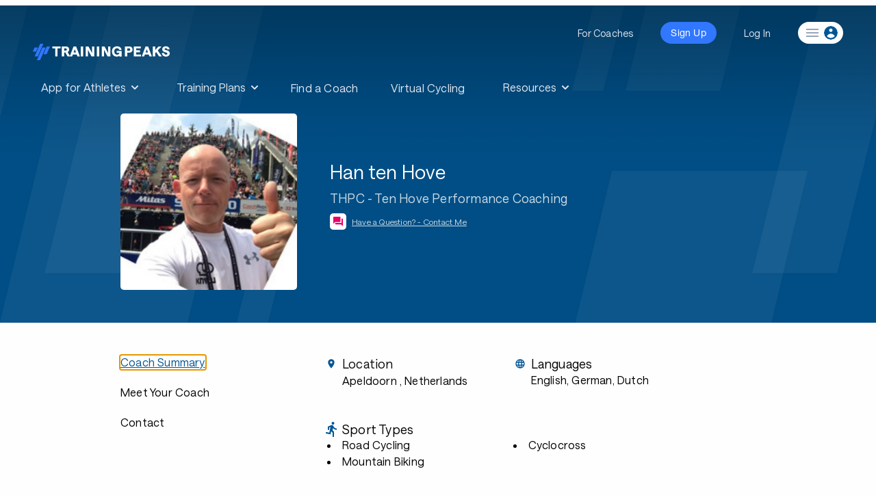

--- FILE ---
content_type: text/html; charset=utf-8
request_url: https://www.trainingpeaks.com/coach/thpc
body_size: 18378
content:
<!DOCTYPE html>
<html class="no-js" lang="en">
<head>
	<meta charset="utf-8" />
	<meta name="viewport" content="width=device-width, initial-scale=1.0" />
	<title>Han ten Hove | Road Cycling Coach | TrainingPeaks</title>

	<meta name="description" content="Mountainbike, Road Cycling, Personal Coach, Mental Coach, Performance Coach  Mountainbike Trainingplans XC racing, Mountainbike Personal Coaching, Mountainbike Trainingplans, Marathon Mountainbike, Technical skills - privat sessions, Mountainbike Clinics in Holland, Roadcycling Trainingplans.">
	<meta http-equiv="content-type" content="text/html; charset=UTF-8">
	<meta http-equiv="content-style-type" content="text/css">
	<meta http-equiv="content-script-type" content="text/javascript">
	<link rel="apple-touch-icon" sizes="152x152" href="https://assets.trainingpeaks.com/favicons/apple-touch-icon-152x152.png">
	<meta name="msapplication-TileColor" content="#da532c">
	<meta name="msapplication-TileImage" content="https://assets.trainingpeaks.com/favicons/mstile-144x144.png">
	<link href="/coach/favicon.ico" rel="shortcut icon" type="image/x-icon" />
	<link rel="canonical" href="https://www.trainingpeaks.com/coach/thpc">
	<link href="/coach/Content/css?v=SxKtjU613TjBfiwGBsqmtuwM3xdvJG6fpWUKGueTAdw1" rel="stylesheet"/>

	

<meta property="fb:admins" content="1661585818" />
<meta property="fb:app_id" content="103295416394750" />
<meta property="og:type" content="website" />
<meta property="og:site_name" content="TrainingPeaks"/>
<meta property="og:url" content="https://www.trainingpeaks.com/coach/thpc"/>
<meta property="og:title" content="Han ten Hove | Road Cycling Coach | TrainingPeaks" />
<meta property="og:description" content="Mountainbike, Road Cycling, Personal Coach, Mental Coach, Performance Coach  Mountainbike Trainingplans XC racing, Mountainbike Personal Coaching, Mountainbike Trainingplans, Marathon Mountainbike, Technical skills - privat sessions, Mountainbike Clinics in Holland, Roadcycling Trainingplans." />
<meta property="og:image" content="https://home.trainingpeaks.com/TrainingPeaks/media/Images/SocialMedia/fbImage.jpg" />

<meta name="twitter:card" content="summary"/>
<meta name="twitter:site" content="@TrainingPeaks" />
<meta name="twitter:title" content="Han ten Hove | Road Cycling Coach | TrainingPeaks" />
<meta name="twitter:image" content="https://home.trainingpeaks.com/TrainingPeaks/media/Images/SocialMedia/twitterImage.jpg" />
<meta name="twitter:description" content="Mountainbike, Road Cycling, Personal Coach, Mental Coach, Performance Coach  Mountainbike Trainingplans XC racing, Mountainbike Personal Coaching, Mountainbike Trainingplans, Marathon Mountainbike, Technical skills - privat sessions, Mountainbike Clinics in Holland, Roadcycling Trainingplans." />
<meta name="twitter:app:country" content="US" />

<meta content="TrainingPeaks" name="twitter:app:name:googleplay" />
<meta content="com.peaksware.trainingpeaks" name="twitter:app:id:googleplay"/>

<meta content="false" property="al:web:should_fallback" />
	
<script type="text/javascript">
	var TpAppConfig = (function() {

		var _config = {
			"environment": 'Production',
			"version": 'v3.0.7427 0a61c67b0 Release',
			"googleTagManagerKey": 'GTM-MFLZNK',
			"cloudfrontUrl": "//assets.trainingpeaks.com"
		}

		return {
			getEnvironment: function() {
				return _config.environment;
			},
			getCloudfrontUrl: function() {
				return _config.cloudfrontUrl;
			},
			getVersion: function() {
				return _config.version;
			}
		};
	})();
</script>
	<script type="text/javascript">
	var _rollbarConfig = {
		accessToken: "d754c2ff91b4407981bea098f93ceef3",
		captureUncaught: true,
		payload: {
			environment: "Production"
		}
	};
</script>
	<script src="/coach/bundles/third-party?v=_IvDSMp2ln35zwG90nL7RwdYFMQyBZrQ-2JP6x1PDts1"></script>

	<script src="/coach/bundles/modernizr?v=inCVuEFe6J4Q07A0AcRsbJic_UE5MwpRMNGcOtk94TE1"></script>

	<link href="https://assets.trainingpeaks.com/css/common-1.0.0.css" rel="stylesheet" />
	<link rel='stylesheet' href='https://tp-front-end.trainingpeaks.com/pattern-library/v5/css/pattern-library-common.css' />
	<script src="https://assets.trainingpeaks.com/js/common-3.js"></script>
	<script type="module" crossorigin="anonymous" src="https://tp-front-end.trainingpeaks.com/pattern-library/v5/js/stencil/pattern-library/pattern-library.esm.js"></script>

	<script type="text/javascript">
		webutils.fetchUser();
	</script>

	
</head>
<body class="no-js coach-profile has-hero-banner">
	
<!-- Google Tag Manager -->
<noscript><iframe src="//www.googletagmanager.com/ns.html?id=GTM-MFLZNK" height="0" width="0" style="display:none;visibility:hidden"></iframe></noscript>
<script>
(function (w, d, s, l, i) {
    w[l] = w[l] || []; w[l].push({
        'gtm.start':
        new Date().getTime(), event: 'gtm.js'
    }); var f = d.getElementsByTagName(s)[0], j = d.createElement(s), dl = l != 'dataLayer' ? '&l=' + l : ''; j.async = true; j.src = '//www.googletagmanager.com/gtm.js?id=' + i + dl; f.parentNode.insertBefore(j, f);
})(window, document, 'script', 'dataLayer', 'GTM-MFLZNK');</script>
<!-- End Google Tag Manager -->
	<div class="wrapper">
		
<style>
  @media (min-width: 0px) { :root { --header-size: 5.5rem; } }
  @media (min-width: 768px) { :root { --header-size: 8.5rem; } }
  #navigation-wrapper { min-height: var(--header-size); }
  main { margin-top: calc(-1 * var(--header-size)) !important; }
  body:not(.has-hero-banner) main {
    padding-top: calc(.8 * var(--header-size)) !important;
  }
</style>
<div id="navigation-wrapper" class="u-z-10">
    <tp-header authenticated="false" class="dark-bg" sticky-enabled="false">
        <div id="navigation-slot-wrapper" class="u-flex">
            <p class="toggle-navigation"></p>
        </div>
    </tp-header>
    <tp-sidebar><tp-nav-menu></tp-nav-menu></tp-sidebar>
</div>

		


<script>
	!function () {
		var analytics = window.analytics = window.analytics || []; if (!analytics.initialize) if (analytics.invoked) window.console && console.error && console.error("Segment snippet included twice."); else {
			analytics.invoked = !0; analytics.methods = ["trackSubmit", "trackClick", "trackLink", "trackForm", "pageview", "identify", "reset", "group", "track", "ready", "alias", "debug", "page", "once", "off", "on", "addSourceMiddleware", "addIntegrationMiddleware", "setAnonymousId", "addDestinationMiddleware"]; analytics.factory = function (e) { return function () { var t = Array.prototype.slice.call(arguments); t.unshift(e); analytics.push(t); return analytics } }; for (var e = 0; e < analytics.methods.length; e++) { var t = analytics.methods[e]; analytics[t] = analytics.factory(t) } analytics.load = function (e, t) { var n = document.createElement("script"); n.type = "text/javascript"; n.async = !0; n.src = "https://cdn.segment.com/analytics.js/v1/" + e + "/analytics.min.js"; var a = document.getElementsByTagName("script")[0]; a.parentNode.insertBefore(n, a); analytics._loadOptions = t }; analytics.SNIPPET_VERSION = "4.1.0";
			analytics.load("eWSxeD3ITOpF0xvFEIcWrFJSUFyZEltI");
			analytics.page();
		}
	}();
</script>




<header class="coach-profile-header fade-out u-w-full u-shadow-4dp u-bg-white u-py-2">
	<div class="row u-w-full u-px-4">
		<div class="u-flex">
			<div class="u-flex-1 u-flex u-justify-start">
				<div class="coach-identity u-flex u-items-center u-mr-4">
					<div class="coach-identity__photo u-hidden md:u-block">
							<img src="https://userdata.trainingpeaks.com/899742/coach-profile/profile-images/637303871501428929-300x300.jpg" alt="Han ten Hove" title="Han ten Hove" />

					</div>
					<div class="coach-identity__name u-flex u-flex-col u-items-start md:u-ml-4">
						<span class="u-type-subtitle-1 u-truncate">Han ten Hove</span>
						<span class="u-type-caption u-text-grey-60 u-truncate u-hidden md:u-inline-block">THPC - Ten Hove Performance Coaching</span>
						<div class="u-flex u-items-center u-mt-1">
							<tp-icon class="u-text-magenta u-mr-1" name="question-answer"></tp-icon>
							<a data-cy="view-contact"
							   href="#contact"
							   class="page-navigation u-type-caption u-text-tp-blue u-underline u-hidden md:u-inline-block" onclick="handleViewContact()">Have a Question? - Contact Me</a>
							<a data-cy="view-contact"
							   href="#contact"
							   class="page-navigation u-type-caption u-text-tp-blue u-underline md:u-hidden" onclick="handleViewContact()">Contact Me</a>
						</div>
					</div>
				</div>
			</div>
			<div class="u-flex-1 u-flex u-items-center u-justify-end">
				<div class="coach-navigation u-flex">
				</div>
			</div>
		</div>
	</div>
	<div data-scroll-marker="coach-profile-header__end"></div>
</header>

<div class="profile-top-section u-w-full u-bg-regal-blue" data-scroll-marker="trainingpeaks-header__end">
	

<div class="row u-px-4 u-flex u-flex-col u-items-center sm:u-flex-row">
	<div class="profile-top-section__photo u-flex u-items-center u-justify-center">
			<img src="https://userdata.trainingpeaks.com/899742/coach-profile/profile-images/637303871501428929-300x300.jpg" alt="Han ten Hove" title="Han ten Hove" />
	</div>
	<div class="u-flex u-flex-col u-items-center u-text-white u-mt-4 sm:u-items-start sm:u-w-3/5 sm:u-mt-0 sm:u-ml-10">
		<span class="u-type-headline-1 u-mb-2 u-truncate">Han ten Hove</span>
		<span class="profile-top-section__company u-type-body-1 u-mb-2 u-truncate u-hidden md:u-inline-block">THPC - Ten Hove Performance Coaching</span>
		<div class="u-flex u-items-center u-mb-5">
			<span class="u-bg-white u-w-6 u-h-6 u-inline-flex u-justify-center u-rounded-md u-mr-2">
				<tp-icon class="u-text-magenta" name="question-answer"></tp-icon>
			</span>
			<a data-cy="view-contact"
			   href="#contact"
			   class="page-navigation profile-top-section__contact u-type-caption u-text-white u-underline u-hidden md:u-inline-block" 
			   onclick="handleViewContact()">Have a Question? - Contact Me</a>
			<a data-cy="view-contact"
			   href="contact"
			   class="page-navigation profile-top-section__contact u-type-caption u-text-white u-underline md:u-hidden" 
			   onclick="handleViewContact()">Contact Me</a>
		</div>
		<div class="u-flex" data-scroll-marker="header-switch__start">
					</div>
	</div>
</div>
</div>

<div class="row u-flex u-flex-col u-items-strech u-px-4 u-mt-10 sm:u-flex-row">
	

<div class="sidebar u-relative u-pr-10">
	<div id="about-navigation" class="about-navigation visible u-flex u-flex-col u-items-start">
		<a data-section="about" data-cy="summary"
		   href="#about"
		   class="about-navigation__focus u-type-subtitle-1 u-text-black u-mb-6 hover:u-text-tp-blue"
		   onclick="handleViewSummary()">Coach Summary</a>
		<a data-section="bio" data-cy="bio"
		   href="#bio"
		   class="page-navigation u-type-subtitle-1 u-text-black u-mb-6 hover:u-text-tp-blue"
		   onclick="handleViewBio()">Meet Your Coach</a>

							<a data-section="contact" data-cy="contact"
			   href="#contact"
			   class="page-navigation u-type-subtitle-1 u-text-black u-mb-6 u-mb-4 sm:u-mb-10 hover:u-text-tp-blue"
			   onclick="handleViewContact()">Contact</a>
	</div>

	<div id="plans-navigation" class="plans-navigation u-flex u-flex-col u-items-start">
		<a data-section="about"
		   href="#about"
		   class="page-navigation u-flex u-items-center u-mt-1 u-text-tp-blue"
		   onclick="handleViewSummary()">
			<tp-icon name="chevron-left"></tp-icon>
			<span class="u-type-subtitle-1 u-text-black u-ml-2 hover:u-text-tp-blue">Coach Summary</span>
		</a>
		<div class="u-flex u-items-center u-mt-6">
			<span class="u-type-overline">Refund Policy</span>
			<tp-icon name="policy-checkmark" class="u-ml-3"></tp-icon>
		</div>
		<div class="plans-navigation__policy u-type-caption u-mt-2">
			Plans are protected by our
			<a href="http://help.trainingpeaks.com/hc/en-us/articles/204071924-Peaksware-Satisfaction-Guarantee-Refund-Policy" target="_blank" class="u-text-tp-blue u-underline">Refund Policy</a>
			and may, with the author's approval,
			be exchanged for a plan of equal value from the same author.
		</div>
	</div>
</div>

	

<div class="u-flex-1">
	<div class="coach-info md:u-w-7/8" id="coach-info">
		<div id="content-start"></div>
		<div id="about-content" data-cy="about-content">
				<div class="u-grid__row md:u-mb-10 u-mb-6 u-px-1 md:u-px-3">
						<div class="coach-profile__sectional-info u-grid__col-12 sm:u-grid__col-6 u-mb-4 md:u-mb-0">
							<div class="u-flex u-items-center coach-profile__section-heading">
								<tp-icon class="coach-profile__icon u-mr-2" name="location-on"></tp-icon>
								<span class="u-type-headline-5">Location</span>
							</div>
							<p data-cy="location" class="coach-profile_info-section--body u-ml-6">
									<span class="u-type-body-2 u-text-black">Apeldoorn</span>
																	<span class="u-type-body-2 u-text-black">, Netherlands</span>
							</p>
						</div>

						<div class="coach-profile__sectional-info u-grid__col-12 sm:u-grid__col-6">
							<div class="u-flex u-items-center coach-profile__section-heading">
								<tp-icon class="coach-profile__icon u-mr-2" name="language"></tp-icon>
								<span class="u-type-headline-5 u-text-black">Languages</span>
							</div>
							<p data-cy="languages" class="u-type-body-2 coach-profile_info-section--body u-ml-6 u-text-black">English, German, Dutch</p>
						</div>
				</div>
					<div class="coach-profile__sectional-info md:u-mb-10 u-mb-6" data-cy="sport-types">

						<div class="u-flex u-items-center coach-profile__section-heading">
							<tp-icon class="coach-profile__icon u-mr-2" name="directions-run"></tp-icon>
							<span class="u-type-headline-5 u-text-black">Sport Types</span>
						</div>
						<ul class="coach-profile_info-section--body u-ml-6 coach-profile_info-section--list">
								<li class="u-text-black u-type-body-2 coach-profile_info-section--list-item">Road Cycling</li>
								<li class="u-text-black u-type-body-2 coach-profile_info-section--list-item"> Mountain Biking</li>
								<li class="u-text-black u-type-body-2 coach-profile_info-section--list-item"> Cyclocross</li>
						</ul>
					</div>
					<div class="coach-profile__sectional-info md:u-mb-10 u-mb-6" data-cy="services">

						<div class="u-flex u-items-center coach-profile__section-heading">
							<tp-icon class="coach-profile__icon u-mr-2" name="wrench"></tp-icon>
							<span class="u-type-headline-5 u-text-black">Services</span>
						</div>
						<ul class="coach-profile_info-section--body u-ml-6 coach-profile_info-section--list">

								<li class="u-text-black u-type-body-2 coach-profile_info-section--list-item">1-on-1 Coaching</li>
								<li class="u-text-black u-type-body-2 coach-profile_info-section--list-item"> Consultations</li>
								<li class="u-text-black u-type-body-2 coach-profile_info-section--list-item"> Group Coaching</li>
								<li class="u-text-black u-type-body-2 coach-profile_info-section--list-item"> Local Coaching</li>
								<li class="u-text-black u-type-body-2 coach-profile_info-section--list-item"> Remote Coaching</li>
								<li class="u-text-black u-type-body-2 coach-profile_info-section--list-item"> Strength Training</li>
								<li class="u-text-black u-type-body-2 coach-profile_info-section--list-item"> Mental Skills</li>
								<li class="u-text-black u-type-body-2 coach-profile_info-section--list-item"> Training Camps</li>
						</ul>
					</div>
					<div class="u-mt-14 u-mb-4">
						<span class="u-type-headline-5">Athlete Requirements</span>
					</div>
					<div class="u-type-body-2" data-cy="athlete-requirements">Athletes need to have a high internal discipline. The rest we will work on!</div>

			<div id="meet-your-coach">
				<div class="u-mt-18 u-mb-8">
					<span id="meet-your-coach-start" data-cy="meet-your-coach-start"
						  class="u-type-headline-2">Meet Your Coach</span>
				</div>
				<div class="meet-your-coach u-flex u-flex-col u-items-start">
					<div class="u-flex u-flex-col u-mb-8 sm:u-flex-row sm:u-items-center">
						<div class="meet-your-coach__photo u-flex u-items-center">
								<img src="https://userdata.trainingpeaks.com/899742/coach-profile/profile-images/637303871501428929-300x300.jpg" alt="Han ten Hove" title="Han ten Hove" />
						</div>
						<div class="u-flex u-flex-col u-items-start u-mt-4 sm:u-mt-0 sm:u-ml-6">
							<span class="u-type-headline-4 u-mt-4 u-truncate">Han ten Hove</span>
							<span class="u-type-body-1 u-mt-2 u-truncate">THPC - Ten Hove Performance Coaching</span>
						</div>
					</div>
						<a role="button" aria-label="Coach Website" href="http://www.THPC.nl" class="u-type-body-2 u-text-tp-blue u-mb-8" target="_blank">http://www.THPC.nl</a>
											<div class="u-type-body-2 u-w-7/8 u-flex u-flex-col u-items-start sm:u-flex-row sm:u-justify-items-start">
															<div class="u-text-black u-flex-1 u-flex u-flex-col u-items-start">
										<span>Apeldoorn</span>
																			<span>Netherlands</span>
																			<span>7335 PR</span>
								</div>
						</div>
				</div>
				<div class="u-mt-8">
					<span class="u-type-headline-5">Coach Bio</span>
				</div>
				<div class="u-mt-4">
						<div class="coach-profile-summary u-type-body-1" data-cy="bio-summary"><p>Mountainbike, Road Cycling, Personal Coach, Mental Coach, Performance Coach</p>
<p>Mountainbike Trainingplans XC racing, Mountainbike Personal Coaching, Mountainbike Trainingplans, Marathon Mountainbike, Technical skills - privat sessions, Mountainbike Clinics in Holland, Roadcycling Trainingplans.</p>
</div>

							<a class="coach-profile__readmore u-text-tp-blue u-underline u-block u-mt-4"
							   onclick="handleBioReadMore()"
							   data-cy="profile-read-more">Read More</a>
							<div class="coach-profile__bio-detail u-type-body-1 u-hidden u-mt-4" data-cy="bio-detail">
								<p>Hello,</p>
<p>My name is Han ten Hove and I am cycling trainer specialized in Mountainbiking. After 6 years in the Royal Netherlands Marine Corps I missed the fysical challenge in civilian life. I found that challenge in Mountainbiking and as specially in the X country racing.</p>
<p>In 2004 I started to coach and train other riders. I did the WT-3 and WT-4 trainers education and am certified trainer with the Dutch Cylcing Association (KNWU).To further improve my coaching skills I took the NLP practitioners course 2013.My approach and methods have proven to be very succesfull for young talents en national athletes.</p>

							</div>
				</div>

					<div class="u-mt-14 u-mb-4">
						<span class="u-type-headline-5">Preferred Athlete Levels</span>
					</div>
					<div class="u-type-body-2" data-cy="athlete-levels">Intermediate, Advanced, Professional</div>
			</div>


							<div id="coach-contact">
					<div class="u-mt-14">
						<span id="contact-start" data-cy="contact-start"
							  class="u-type-headline-2">Have a question? Contact me.</span>
					</div>
					<div class="u-mt-4 u-mb-8">



<script type="text/javascript" language="javascript">
	function contactCoachFailure(data) {
		$("#contact-coach-failure").foundation('open');
		if (Rollbar) {
			let error = {
				responseText: data.responseText,
				statusText: data.statusText
			};
			try {
				error.fullRequestData = JSON.stringify(fullRequestData);
			}
			catch (e) {
				error.fullRequestData = JSON.stringify({ message: "unable to parse full request data" });
			}
			try {
				let formData = $("#contact-coach-form").serializeArray().reduce((p, c) => {
					p[c['name']] = c['value']
					return p;
				}, {});

				error.formData = {
					CoachProfileSlug: formData.CoachProfileSlug || 'unassigned',
					Message: formData.Message || 'unassigned',
					ReasonForContact: formData.ReasonForContact || 'unassigned',
					CaptchaHidden: formData.CaptchaHidden || 'unassigned',
					CaptchaToken: formData.CaptchaToken || 'unassigned',
					gRecaptchaResponse: formData['g-recaptcha-response'] || 'unassigned',
					hCaptchaResponse: formData['h-captcha-response'] || 'unassigned'
				};

                error.url = $("#contact-coach-form").attr('action')

			} catch (e) {
            }

			Rollbar.error("Failed to contact coach", error);
		}
	}

	function contactCoachBegin() {
		$("#contact-coach").addClass("disabled").unbind("click").prepend('<img style="margin-right:10px" src="[data-uri]" />');
	}

	function contactCoachComplete() {
		var btn = $("#contact-coach");
		btn.removeClass("disabled").bind("click");
		var img = btn.find("img");
		if (img) {
			img.remove();
		}
	}
</script>

<form action="/coach/contact-coach?Length=12" data-ajax="true" data-ajax-begin="contactCoachBegin" data-ajax-complete="contactCoachComplete" data-ajax-failure="contactCoachFailure" data-ajax-method="POST" data-ajax-success="contactCoachSuccess" id="contact-coach-form" method="post"><input Value="thpc" data-val="true" data-val-required="The CoachProfileSlug field is required." id="CoachProfileSlug" name="CoachProfileSlug" type="hidden" value="thpc" /><input class="hide-for-small-up text-box single-line" id="BotCheck" name="BotCheck" type="text" value="" />	<div class="row u-mb-4">
		<div id="contact__first-name" class="columns end">
			<tp-text-field name="FirstName"
						   label="First Name"
						   class="u-w-full">
			</tp-text-field>
		</div>
	</div>
	<div class="row u-mb-4">
		<div id="contact__last-name" class="columns end">
			<tp-text-field name="LastName"
						   label="Last Name"
						   class="u-w-full">
			</tp-text-field>
		</div>
	</div>
	<div class="row u-mb-4">
		<div id="contact__email" class="columns end">
			<tp-text-field name="Email" id="Email"
						   label="Email Address"
						   class="u-w-full">
			</tp-text-field>
		</div>
	</div>
	<div class="row u-mb-4">
		<div id="contact__phone" class="columns end">
			<tp-text-field name="Phone"
						   label="Phone Number"
						   class="u-w-full">
			</tp-text-field>
		</div>
	</div>
	<div class="row u-mb-4">
		<div id="contact__reason" class="columns end">
			<tp-select name="ReasonForContact"
					   value="1"
					   class="u-w-full">
					<option value="">Reason for Contact</option>
					<option value="1">Inquiry About Hiring</option>
					<option value="2">General Contact</option>
					<option value="3">Feedback</option>
			</tp-select>
		</div>
	</div>
	<div class="row">
		<div id="contact__message" class="columns end">
			<tp-text-area name="Message"
						  label="Your Message"
						  rows="4"
						  maxlength="1000"
						  class="u-w-full">
			</tp-text-area>
		</div>
	</div>
	<div class="row u-mt-4">
		<div class="columns end">
			
<div id="captcha-container"></div>
<input type="hidden" name="CaptchaHidden" value="false" />
<input id="captcha-token" name="CaptchaToken" type="hidden" value="" />

<script type="text/javascript">
	function captcha_callback(response) {
		if (response) {
			document.getElementById('captcha-token').value = response;
			document.getElementById('btnSubmit').disabled = false;
		}
	}

	function renderHcaptcha() {
		hcaptcha.render('captcha-container',
			{
				'sitekey': '36c0ec91-894e-4aca-a6fa-762ad9cd2901',
				'callback': captcha_callback
			});
	}
</script>

<script src="https://hcaptcha.com/1/api.js?onload=renderHcaptcha&render=explicit" async defer></script>


		</div>
	</div>
	<div class="row u-mt-2">
		<div class="columns end">
			<input id="PlanId" name="PlanId" type="hidden" value="" />
			<input id="PlanTitle" name="PlanTitle" type="hidden" value="" />
			<br />
			<tp-button size="large" id="contact-coach">Send message</tp-button>
		</div>
	</div>
	<div class="row" id="contact-success-message" style="display: none;">
		<div class="large-8 columns end">
			<div class="callout success">
				<span>Success. Coach Han ten Hove has been notified of your message.</span>
			</div>
		</div>
	</div>
</form>
<div id="contact-coach-failure" class="failure-modal reveal large" data-reveal aria-labelledby="modalTitle" aria-hidden="true" role="dialog">
	<h4 class="u-text-xl" id="modalTitle">Unexpected Error</h4>
	<p class="lead">We're sorry. We weren't able to send your email. Please make sure your browser cookie support is enabled and try again.</p>
	<button class="close-button" data-close aria-label="Close modal" type="button">
		<span aria-hidden="true">&times;</span>
	</button>
</div>

<script>

	(function retrievePlanDetailsIfPresent() {

		const search = location.search.substring(1);
		let params;

		try {
			params = JSON.parse(`{"${decodeURI(search)
				.replace(/"/g, '\\"')
				.replace(/&/g, '","')
				.replace(/=/g, '":"')}"}`);
		} catch (e) {
			//no valid query string params;
			return;
		}

		const { planTitle, planId } = params;

		if (planId && planTitle) {
			document.getElementById('PlanId').value = planId;
			document.getElementById('PlanTitle').value = planTitle;
			document.getElementById('ReasonForContact').value = 4;
		}

	})();

</script>
							<div class="row margin-top-40">
									<div class="small-12 columns">
											<div class="row">
												<div class="small-3 medium-2 columns">
													<div class="right">
														<strong class="gray">Website:</strong>
													</div>
												</div>
												<div class="small-9 medium-10 columns profile-website-url-container">
													<a class="external u-text-tp-blue" href="http://www.THPC.nl" target="_blank">http://www.THPC.nl</a>
												</div>
											</div>
																			</div>
																	<div class="small-12 columns">
										<div class="row">
											<div class="small-3 medium-2 columns">
												<div class="right">
													<strong class="gray">Address:</strong>
												</div>
											</div>
											<div class="small-9 medium-10 columns">
													<p>
			<span>Carrouselweg 128</span><br />
					<span>Apeldoorn</span><br />
					<span>Netherlands</span><br />
					<span>7335 PR</span>
	</p>

											</div>
										</div>
									</div>
							</div>
					</div>
				</div>
		</div>

	</div>
</div>


</div>


<script type="application/ld+json">
	{
	"@context": "http://schema.org",
	"@type": "Person",
	"jobTitle": "Coach",
	"name": "Han ten Hove",
	"description": "Mountainbike, Road Cycling, Personal Coach, Mental Coach, Performance Coach  Mountainbike Trainingplans XC racing, Mountainbike Personal Coaching, Mountainbike Trainingplans, Marathon Mountainbike, Technical skills - privat sessions, Mountainbike Clinics in Holland, Roadcycling Trainingplans.",
	"url": "http://www.THPC.nl",
	"image": "https://userdata.trainingpeaks.com/899742/coach-profile/profile-images/637303871501428929-300x300.jpg",
	"worksFor": {
	"@type": "Organization",
	"name": "THPC - Ten Hove Performance Coaching"
		,
			"address": {
			"@type": "PostalAddress",
			"addressLocality": "Apeldoorn",
			"addressRegion": "",
			"addressCountry": "Netherlands",
			"postalCode": "7335 PR",
			"streetAddress": "Carrouselweg 128"
			}
			,
				"location": {
				"@type": "Place",
				"geo": {
				"@type": "GeoCoordinates",
				"latitude": "52.1923821",
				"longitude": "5.9516843"
				}
				}
	}
	}
</script>
		<div class="push"><!-- // --></div>
	</div>
	<tp-footer></tp-footer>

	<script>
		webutils.styleHeader({});
		webutils.trackPerformance();
		webutils.loadCustomFonts();
		webutils.initFooterNewsletterForm();
		webutils.initTermsOfServiceNotification();
	</script>
	
	<script src="/coach/bundles/jquery?v=LCTUWYjF9I-Sw3l0P8Zn6_b6478OuizeBkjnoe30Tcc1"></script>

	<script src="/coach/bundles/jQueryPlugins?v=GEnb2Swucdevs7GFGmyIinwhqtj4B4APuIsmUzephmw1"></script>

	<script src="/coach/bundles/foundation?v=eC2mJRKJySk4lVEDGAoiqEwsExqr_Mlw2L2J46V-nrI1"></script>

	<script src="/coach/bundles/trainingpeaks?v=G03tESqDnhNrGzbSnd5cMGewr7X33qWK3w9e9KjKlNY1"></script>

	<script src="/coach/bundles/coach-contact?v=eaGYEfFcfGF6EJlwAbtY9bzQOZZSlkzNmqAkHotDgvM1"></script>

	
	<script type="text/javascript" async>
		var _trainingPlans = [];
		var numPreviewPlans = Math.min(_trainingPlans.length, 3);
		var _plansSortbyAttrs = {
			SOLD_DESC: { name: 'soldCount', direction: 'desc' },
			SOLD_ASC: { name: 'soldCount', direction: 'asc' },
			WEEKS_DESC: { name: 'weeksDuration', direction: 'desc' },
			WEEKS_ASC: { name: 'weeksDuration', direction: 'asc' },
			HOURS_DESC: { name: 'averageHoursPerWeek', direction: 'desc' },
			HOURS_ASC: { name: 'averageHoursPerWeek', direction: 'asc' },
			PRICE_DESC: { name: 'price', direction: 'desc' },
			PRICE_ASC: { name: 'price', direction: 'asc' },
			RATING_DESC: { name: 'averageRating', direction: 'desc' }
		};
		sortTrainingPlans(_plansSortbyAttrs['SOLD_DESC']);
		var $trainingplansSortby = $("#trainingplans tp-select");
		$trainingplansSortby.change(handleTrainingPlansSortbyChange);
		var $plansPreviewSortby = $("#trainingplans-preview tp-select");
		$plansPreviewSortby.change(handleTrainingPlansSortbyChange);
		const skillLevels = ['beginner', 'intermediate', 'advanced'];
		function handleTrainingPlansSortbyChange(e) {
			var sortBy = e.target.value;
			var sortAttr = _plansSortbyAttrs[sortBy];
			$trainingplansSortby.val(sortBy);
			$plansPreviewSortby.val(sortBy);
			sortTrainingPlans(sortAttr);
			refreshPlans("#trainingplans .trainingplans__cards");
			refreshPlans("#trainingplans-preview .trainingplans-preview__cards", numPreviewPlans);
		}
		function sortTrainingPlans(sortAttr) {
			var iconName = sortAttr.direction === 'desc' ? 'sort-desc' : 'sort-asc';
			$("#training-plans-sortby tp-select tp-icon").attr("name", iconName)
			_trainingPlans.sort((a, b) => {
				var v1 = a[sortAttr.name];
				var v2 = b[sortAttr.name];
				var diff = v1 - v2;
				if (sortAttr.name === 'averageRating') {
					var attr1 = 'ratingCount';
					var attr2 = 'soldCount';
					if (a[attr1] < 3) {
						v1 = 0;
					}
					if (b[attr1] < 3) {
						v2 = 0;
					}
					diff = v1 - v2;
					if (diff == 0) {
						diff = a[attr1] - b[attr1];
						if (diff == 0) {
							diff = a[attr2] - b[attr2];
						}
					}
				}
				return sortAttr.direction === 'asc' ? diff : -diff;
			});
		}

		function refreshPlans(selector, numPreviewPlans) {
			var $plans = $(selector);
			$plans.find("tp-training-plan-card").remove();
			const planDisplaySet = numPreviewPlans
				? _trainingPlans.slice(0, numPreviewPlans)
				: _trainingPlans;
			var cards = planDisplaySet.map(p =>
				$("<tp-training-plan-card></tp-training-plan-card>")
					.addClass("u-mb-8")
					.attr("plan-info", JSON.stringify({
						...p,
						skillLevel: p.additionalCriteria ? p.additionalCriteria.filter(ac => skillLevels.includes(ac)) : []
					}))
					.attr("show-author", false)
			);
			$plans.append(cards);
		}
	</script>
	<script src="/coach/bundles/jqueryval?v=B4MScM2B3aN0PPz4PMI-c84XtjVLGiXcTLRkWtoBBnY1"></script>

	<script language="javascript" type="text/javascript">
		function checkUrlHash() {
			var hashName = window.location.hash;
			setTimeout(() => {
				// The timeout here is necessary so that it will not be affected by
				// Browser's memory scroll during page refresh
				showHashSection(hashName);
				switchHeader();
			}, 1000);
		}
		function showHashSection(name) {
			if (name === "#about") {
				handleViewSummary();
			} else if (name === "#pricing") {
				handleViewPricing();
			} else if (name === "#plans") {
				handleViewTrainingPlans();
			} else if (name === "#bio") {
				handleViewBio();
			} else if (name === "#contact") {
				handleViewContact();
			} else if (name === "#trainingplans") {
				showTrainingPlans();
			} else {
				handleViewSummary();
			}
		}
		function updateUrlHash(name) {
			var hrefItems = window.location.href.split('#');
			var oldHashName = hrefItems.length > 1 ? hrefItems[1] : "";
			if (oldHashName !== name) {
				var newHref = `${hrefItems[0]}#${name}`;
				window.history.replaceState({}, document.title, newHref);
			}
		}
		function handleBioReadMore() {
			$(".coach-profile__readmore").addClass('u-hidden');
			$(".coach-profile__readmore").removeClass('u-block');
			$(".coach-profile__bio-detail").removeClass('u-hidden');
		}

		var allSections = [
			{ name: "about", selector: ".trainingpeaks-header" },
			{ name: "bio", selector: "#meet-your-coach-start" },
			{ name: "pricing", selector: "#pricing-start" },
			{ name: "plans", selector: "#trainingplans-start" },
			{ name: "contact", selector: "#contact-start" }
		];
		var aboutSections = [];
		var sectionIdxMap = {};
		var focusedSectionIdx = 0;
		function identifyAboutSections() {
			var sectionIdx = 0;
			aboutSections = [];
			allSections.forEach(sec => {
				var $section = $(sec.selector);
				if ($section.length > 0) {
					aboutSections.push(sec);
					sectionIdxMap[sec.name] = sectionIdx;
					sectionIdx++;
				}
			});
		}
		function identifyFocusedAbout() {
			var headerH = $("div[data-scroll-marker='coach-profile-header__end']")[0].offsetTop + 10;
			var scrollTop = document.scrollingElement.scrollTop;
			var offsetThreshold = Math.max(headerH, window.outerHeight / 3);
			var focusedSection;
			if (scrollTop <= 1) {
				// Edge case where the first section is shorter than 2/3 of the view port height
				focusedSectionIdx = 0;
			} else {
				//Scrolling up when the next section covers 2/3 of the viewport height
				while (focusedSectionIdx + 1 < aboutSections.length) {
					var nextSection = aboutSections[focusedSectionIdx + 1];
					var nextStartEl = $(nextSection.selector)[0];
					if (scrollTop < nextStartEl.offsetTop - offsetThreshold) {
						break;
					}
					focusedSectionIdx++;
				}
			    focusedSection = aboutSections[focusedSectionIdx];

				//Scrolling down when the previous section covers 2/3 of the viewport height
				// or when the title of the previous section starts to appear on the screen
				while (focusedSectionIdx > 0) {
					var preSection = aboutSections[focusedSectionIdx - 1];
					var preStartEl = $(preSection.selector)[0];
					var focusedStartEl = $(focusedSection.selector)[0];
					if (scrollTop > focusedStartEl.offsetTop - 2 * offsetThreshold &&
						scrollTop > preStartEl.offsetTop + 16) {
						break;
					}
					focusedSectionIdx--;
					focusedSection = aboutSections[focusedSectionIdx]
				}
			}
			focusedSection = aboutSections[focusedSectionIdx];
			highlightAboutLink(focusedSection.name);
			updateUrlHash(focusedSection.name);
		}
		function highlightAboutLink(name) {
			$(".about-navigation a").each((idx, link) => {
				if (link.getAttribute("data-section") === name) {
					link.focus();
					link.classList.add("about-navigation__focus");
				} else {
					link.blur();
					link.classList.remove("about-navigation__focus");
				}
			})
		}

		function switchHeader() {
			var headerSwitchThreshold = $("div[data-scroll-marker='header-switch__start']")[0].offsetTop - 70;
			if (document.scrollingElement.scrollTop < headerSwitchThreshold) {
				$("header.trainingpeaks-header").removeClass("fade-out");
				$("header.coach-profile-header").addClass("fade-out");
			} else {
				$("header.trainingpeaks-header").addClass("fade-out");
				$("header.coach-profile-header").removeClass("fade-out");
			}
		}
		var headerSwitchDebouncer;
		var focusedAboutDebouncer;
		var activeView = 'profile';
		function handleScroll() {
			clearTimeout(headerSwitchDebouncer);
			clearTimeout(focusedAboutDebouncer);
			headerSwitchDebouncer = setTimeout(() => {
				switchHeader();
			}, 50);
			focusedAboutDebouncer = setTimeout(() => {
				if (activeView === 'profile') {
					identifyFocusedAbout();
				}
			}, 100);
		}

		function showProfile() {
			activeView = 'profile';
			$("#plans-navigation").removeClass('visible');
			$('#about-navigation').addClass('visible');
			$("#trainingplans").addClass('u-hidden');
			$('#about-content').removeClass('u-hidden');
		}
		function showTrainingPlans() {
			activeView = 'trainingplans';
			$('#about-navigation').removeClass('visible');
			$("#plans-navigation").addClass('visible');
			$('#about-content').addClass('u-hidden');
			$("#trainingplans").removeClass('u-hidden');
			var $headerH = $("div[data-scroll-marker='coach-profile-header__end']")[0].offsetTop + previewHeaderH() + 55;
			$(document.scrollingElement).animate({
				scrollTop: $("#content-start")[0].offsetTop - $headerH
			}, 800);
			updateUrlHash("trainingplans");
		}

		function handleViewSummary() {
			showProfile()
			$(document.scrollingElement).animate({
				scrollTop: 0
			}, 800);
			focusedSectionIdx = sectionIdxMap['about'];
			highlightAboutLink("about");
			updateUrlHash("about")
		}

		function handleViewPricing() {
			showProfile();
			var $headerH = $("div[data-scroll-marker='coach-profile-header__end']")[0].offsetTop + previewHeaderH() + 50;
			$(document.scrollingElement).animate({
				scrollTop: $("#pricing-start")[0].offsetTop - $headerH
			}, 800);
			focusedSectionIdx = sectionIdxMap['pricing'];
			highlightAboutLink("pricing");
			updateUrlHash("pricing");
		}

		function handleViewTrainingPlans() {
			showProfile();
			var $headerH = $("div[data-scroll-marker='coach-profile-header__end']")[0].offsetTop + previewHeaderH() + 50;
			$(document.scrollingElement).animate({
				scrollTop: $("#trainingplans-start")[0].offsetTop - $headerH
			}, 800);
			focusedSectionIdx = sectionIdxMap['plans'];
			highlightAboutLink("plans");
			updateUrlHash("plans")
		}

		function handleViewBio() {
			showProfile();
			var $headerH = $("div[data-scroll-marker='coach-profile-header__end']")[0].offsetTop + previewHeaderH() + 50;
			$(document.scrollingElement).animate({
				scrollTop: $("#meet-your-coach-start")[0].offsetTop - $headerH
			}, 800);
			focusedSectionIdx = sectionIdxMap['bio'];
			highlightAboutLink("bio");
			updateUrlHash("bio");
		}

		function handleViewContact() {
			showProfile();
			var $headerH = $("div[data-scroll-marker='coach-profile-header__end']")[0].offsetTop + previewHeaderH() + 50;
			$(document.scrollingElement).animate({
				scrollTop: $("#contact-start")[0].offsetTop - $headerH
			}, 800);
			focusedSectionIdx = sectionIdxMap['contact'];
			highlightAboutLink("contact");
			updateUrlHash("contact");
		}

		function previewHeaderH() {
			var headerH = 0;
			// detect existence of profile preview editor bar
			var $previewEditor = $('.coach-profile.coach-profile-preview .profile-editor-bar');
			if ($previewEditor.length > 0) {
				headerH = $previewEditor.height();
			}
			return headerH;
		}

		var smallMedia = window.matchMedia("(max-width: 640px)");
		$(document).ready(function () {
			window.onscroll = handleScroll;
			checkUrlHash();

			$('.coach-profile a.page-navigation').click(e => {
				e.preventDefault();
			});
			identifyAboutSections();
			smallMedia.addListener(() => {
				switchHeader();
			});

			var $botCheckInput = $("#BotCheck");
			$botCheckInput.hide();
			$("#contact-coach-form").submit(function() {
				if ($botCheckInput.val().length !== 0) {
					return false;
				}
				return true;
			});

			$('.tooltipster-tooltip').tooltipster({
				theme: ['tooltipster-shadow', 'tooltipster-shadow-certification-badge'],
				interactive: true,
				maxWidth: 350,
				side: 'bottom',
				functionPosition: function (instance, helper, position) {
					position.coord.left += 150;
					return position;
				}
			});
		});
	</script>

</body>
</html>


--- FILE ---
content_type: text/css
request_url: https://assets.trainingpeaks.com/css/common-1.0.0.css
body_size: 22351
content:
@font-face{font-family:HNL;src:url(https://assets.trainingpeaks.com/fonts/helvetica-neue-45-light.woff2) format("woff2"),url(https://assets.trainingpeaks.com/fonts/helvetica-neue-45-light-subset.woff) format("woff");font-display:swap;font-style:normal;font-weight:400}@font-face{font-family:HNR;src:url(https://assets.trainingpeaks.com/fonts/helvetica-neue-55-roman.woff2) format("woff2"),url(https://assets.trainingpeaks.com/fonts/helvetica-neue-55-roman-subset.woff) format("woff");font-display:swap;font-style:normal;font-weight:400}@font-face{font-family:HNM;src:url(https://assets.trainingpeaks.com/fonts/helvetica-neue-65-medium.woff2) format("woff2"),url(https://assets.trainingpeaks.com/fonts/helvetica-neue-65-medium-subset.woff) format("woff");font-display:swap;font-style:normal;font-weight:400}@font-face{font-family:HNB;src:url(https://assets.trainingpeaks.com/fonts/helvetica-neue-75-bold.woff2) format("woff2"),url(https://assets.trainingpeaks.com/fonts/helvetica-neue-75-bold-subset.woff) format("woff");font-display:swap;font-style:normal;font-weight:400}html{line-height:1.15;-ms-text-size-adjust:100%;-webkit-text-size-adjust:100%}body{margin:0}article,aside,footer,header,nav,section{display:block}h1{font-size:2em;margin:.67em 0}figcaption,figure,main{display:block}figure{margin:1em 40px}hr{-webkit-box-sizing:content-box;box-sizing:content-box;height:0;overflow:visible}pre{font-family:monospace,monospace;font-size:1em}a{background-color:transparent;-webkit-text-decoration-skip:objects}abbr[title]{border-bottom:none;text-decoration:underline;-webkit-text-decoration:underline dotted;text-decoration:underline dotted}b,strong{font-weight:inherit;font-weight:bolder}code,kbd,samp{font-family:monospace,monospace;font-size:1em}dfn{font-style:italic}mark{background-color:#ff0;color:#000}small{font-size:80%}sub,sup{font-size:75%;line-height:0;position:relative;vertical-align:baseline}sub{bottom:-.25em}sup{top:-.5em}audio,video{display:inline-block}audio:not([controls]){display:none;height:0}img{border-style:none}svg:not(:root){overflow:hidden}button,input,optgroup,select,textarea{font-family:sans-serif;font-size:100%;line-height:1.15;margin:0}button,input{overflow:visible}button,select{text-transform:none}/* 1 */ [type=reset],[type=submit],button,html [type=button]{-webkit-appearance:button}[type=button]::-moz-focus-inner,[type=reset]::-moz-focus-inner,[type=submit]::-moz-focus-inner,button::-moz-focus-inner{border-style:none;padding:0}[type=button]:-moz-focusring,[type=reset]:-moz-focusring,[type=submit]:-moz-focusring,button:-moz-focusring{outline:1px dotted ButtonText}fieldset{padding:.35em .75em .625em}legend{-webkit-box-sizing:border-box;box-sizing:border-box;color:inherit;display:table;max-width:100%;padding:0;white-space:normal}progress{display:inline-block;vertical-align:baseline}textarea{overflow:auto}[type=checkbox],[type=radio]{-webkit-box-sizing:border-box;box-sizing:border-box;padding:0}[type=number]::-webkit-inner-spin-button,[type=number]::-webkit-outer-spin-button{height:auto}[type=search]{-webkit-appearance:textfield;outline-offset:-2px}[type=search]::-webkit-search-cancel-button,[type=search]::-webkit-search-decoration{-webkit-appearance:none}::-webkit-file-upload-button{-webkit-appearance:button;font:inherit}/* 1 */ menu,details{display:block}summary{display:list-item}canvas{display:inline-block}[hidden],template{display:none}html{-webkit-box-sizing:border-box;box-sizing:border-box;font-family:sans-serif}*,:after,:before{-webkit-box-sizing:inherit;box-sizing:inherit}blockquote,dd,dl,figure,h1,h2,h3,h4,h5,h6,p,pre{margin:0}button{background:transparent;padding:0}button:focus{outline:1px dotted;outline:5px auto -webkit-focus-ring-color}fieldset{margin:0;padding:0}ol,ul{margin:0}[tabindex="-1"]:focus{outline:none!important}*,:after,:before{border:0 solid #ccc}img{border-style:solid}[type=button],[type=reset],[type=submit],button{border-radius:0}textarea{resize:vertical}img{max-width:100%}button,input,optgroup,select,textarea{font-family:inherit}input::-webkit-input-placeholder,textarea::-webkit-input-placeholder{color:inherit;opacity:.5}input:-ms-input-placeholder,input::-ms-input-placeholder,textarea:-ms-input-placeholder,textarea::-ms-input-placeholder{color:inherit;opacity:.5}input::placeholder,textarea::placeholder{color:inherit;opacity:.5}[role=button],button{cursor:pointer}h1,h2,h3,h4,h5,h6{font-weight:400}html{-webkit-tap-highlight-color:transparent}button:focus{outline-color:transparent}.o-container{margin:0 auto}@media (min-width:768px){.o-container{max-width:100%;width:100%}}@media (min-width:992px){.o-container{max-width:960px;width:960px}}@media (min-width:1280px){.o-container{max-width:1200px;width:1200px}}.tippy-tooltip.error-theme{color:#ccc;background-color:#bf4f43;font-size:.875rem;padding:.5rem 1rem}.tippy-popper[x-placement^=top] .tippy-tooltip.error-theme .tippy-arrow{border-top:7px solid #bf4f43;border-right:7px solid transparent;border-left:7px solid transparent}.tippy-popper[x-placement^=bottom] .tippy-tooltip.error-theme .tippy-arrow{border-bottom:7px solid #bf4f43;border-right:7px solid transparent;border-left:7px solid transparent}.tippy-popper[x-placement^=left] .tippy-tooltip.error-theme .tippy-arrow{border-left:7px solid #bf4f43;border-top:7px solid transparent;border-bottom:7px solid transparent}.tippy-popper[x-placement^=right] .tippy-tooltip.error-theme .tippy-arrow{border-right:7px solid #bf4f43;border-top:7px solid transparent;border-bottom:7px solid transparent}.tippy-tooltip.error-theme .tippy-backdrop{background-color:#bf4f43}.tippy-tooltip.error-theme .tippy-roundarrow{fill:#bf4f43}.tippy-tooltip.error-theme[data-animatefill]{background-color:transparent}.tippy-tooltip.dark-theme{color:#ccc;background-color:#303030;font-size:.875rem;padding:.5rem 1rem;text-align:left;line-height:1.5}.tippy-popper[data-html]{max-width:350px}.tippy-popper[x-placement^=top] .tippy-tooltip.dark-theme .tippy-arrow{border-top:7px solid #303030;border-right:7px solid transparent;border-left:7px solid transparent}.tippy-popper[x-placement^=bottom] .tippy-tooltip.dark-theme .tippy-arrow{border-bottom:7px solid #303030;border-right:7px solid transparent;border-left:7px solid transparent}.tippy-popper[x-placement^=left] .tippy-tooltip.dark-theme .tippy-arrow{border-left:7px solid #303030;border-top:7px solid transparent;border-bottom:7px solid transparent}.tippy-popper[x-placement^=right] .tippy-tooltip.dark-theme .tippy-arrow{border-right:7px solid #303030;border-top:7px solid transparent;border-bottom:7px solid transparent}.tippy-tooltip.dark-theme .tippy-backdrop{background-color:#303030}.tippy-tooltip.dark-theme .tippy-roundarrow{fill:#303030}.tippy-tooltip.dark-theme[data-animatefill]{background-color:transparent}.c-copy--h1{font-size:2.25rem}@media (min-width:768px){.c-copy--h1{font-size:2.25rem}}@media (min-width:992px){.c-copy--h1{font-size:2.5rem}}.c-copy--h2{font-size:1.875rem}@media (min-width:768px){.c-copy--h2{font-size:2rem}}@media (min-width:992px){.c-copy--h2{font-size:2.25rem}}.c-copy--h3{font-size:1.5rem}@media (min-width:992px){.c-copy--h3{font-size:1.875rem}}.c-copy--h4{font-size:1.25rem}@media (min-width:992px){.c-copy--h4{font-size:1.5rem}}.c-copy--h5{font-size:1.125rem}@media (min-width:992px){.c-copy--h5{font-size:1.25rem}}.c-copy--h6{font-size:.875rem}.c-copy--body{font-size:1rem;color:#000;line-height:1.8}.c-copy--body__ordered-list,.c-copy--body__unordered-list{line-height:1.6}.c-copy--body__link,.c-copy--body__ordered-list a,.c-copy--body__unordered-list a,.c-copy--body a,.c-copy--link{color:#005695;text-decoration:none;cursor:pointer}.c-copy--body__link:hover,.c-copy--body a:hover,.c-copy--link:hover{filter:url('data:image/svg+xml;charset=utf-8,<svg xmlns="http://www.w3.org/2000/svg"><filter id="filter"><feComponentTransfer color-interpolation-filters="sRGB"><feFuncR type="linear" slope="0.8" /><feFuncG type="linear" slope="0.8" /><feFuncB type="linear" slope="0.8" /></feComponentTransfer></filter></svg>#filter');-webkit-filter:brightness(80%);filter:brightness(80%);text-decoration:underline}.has-font-hnm .c-copy--h1,.has-font-hnm .c-copy--h2,.has-font-hnm .c-copy--h3,.has-font-hnm .c-copy--h4,.has-font-hnm .c-copy--h5,.has-font-hnm .c-copy--h6{font-family:HNM,system-ui,-apple-system,BlinkMacSystemFont,Segoe UI,Roboto,Oxygen,Ubuntu,Cantarell,Droid Sans,Helvetica Neue}.has-font-hnr .c-copy--body{font-family:HNR,system-ui,-apple-system,BlinkMacSystemFont,Segoe UI,Roboto,Oxygen,Ubuntu,Cantarell,Droid Sans,Helvetica Neue}.sticky-header{z-index:9999;position:fixed;width:100%;padding-left:1.5rem;padding-right:1.5rem;height:3rem;top:0;background-color:#fff}@media (min-width:992px){.sticky-header{padding-left:0;padding-right:0;height:7rem;-webkit-box-shadow:0 0 10px rgba(45,45,45,.08);box-shadow:0 0 10px rgba(45,45,45,.08)}}.sticky-header-inner{position:relative}.primary-menu{display:none;opacity:0}@media (min-width:992px){.primary-menu{display:block;opacity:1}}.primary-menu:before{content:"";background-color:#fff;width:100%;height:50px;height:3.125rem;display:block;top:0;left:0;z-index:1000;position:fixed}@media (min-width:992px){.primary-menu:before{display:none}}.primary-menu__list-item{text-align:left;display:inline-block;margin-right:.5rem;width:100%;float:none}@media (min-width:992px){.primary-menu__list-item{padding-bottom:2rem;margin-right:0;padding-left:1rem;padding-right:1rem;width:auto;float:left;margin-top:.5rem}}@media (min-width:1280px){.primary-menu__list-item{padding-left:1.5rem;padding-right:1.5rem}}.primary-menu__link{display:block;color:#303030;padding-top:1.5rem;padding-bottom:1.5rem;margin-left:1.75rem;text-decoration:none;letter-spacing:.05em;position:relative}.has-font-hnl .primary-menu__link{font-family:HNL,system-ui,-apple-system,BlinkMacSystemFont,Segoe UI,Roboto,Oxygen,Ubuntu,Cantarell,Droid Sans,Helvetica Neue;font-weight:600}@media (min-width:992px){.primary-menu__link{cursor:pointer;margin-left:0;padding-top:0;padding-bottom:.25rem}.has-hero-banner .primary-menu__link{color:#fff}.sticky-header--is-stuck .primary-menu__list-item{margin-top:.8rem}}.primary-menu__dropdown-item-wrapper{display:-webkit-box;display:-ms-flexbox;display:flex;-webkit-box-orient:vertical;-webkit-box-direction:normal;-ms-flex-direction:column;flex-direction:column;margin-left:0}@media (min-width:992px){.primary-menu__dropdown-item-wrapper{-webkit-box-orient:horizontal;-webkit-box-direction:normal;-ms-flex-direction:row;flex-direction:row}}.primary-menu__dropdown-item{margin-left:2rem;-webkit-box-flex:1;-ms-flex:1;flex:1;padding-top:1.5rem;padding-bottom:0;width:100%}.primary-menu__dropdown-item--no-heading{margin-left:0;background-color:#eee;margin-top:1.5rem}@media (min-width:992px){.primary-menu__dropdown-item{background-color:transparent;margin-left:0;padding-bottom:1.5rem}.primary-menu__dropdown-item--no-heading{margin-top:1.5rem;margin-bottom:1.5rem;padding:0}}.primary-menu__dropdown-item-content-wrapper{height:6.9rem}@media (min-width:992px){.primary-menu__dropdown-item-content-wrapper{padding:1.9rem 1rem 0 4rem;display:-webkit-box;display:-ms-flexbox;display:flex;-webkit-box-orient:vertical;-webkit-box-direction:normal;-ms-flex-direction:column;flex-direction:column;border-left:2px solid #ccc;height:100%}}.primary-menu__dropdown-item-link{text-decoration:none}@media (min-width:992px){.primary-menu__dropdown-item-link{padding:2rem;display:block;width:90%}.primary-menu__dropdown-item-link:hover{background-color:#f4f4f4}}.primary-menu__dropdown-item-heading{color:#005695;font-size:.875rem;letter-spacing:.05em;margin-bottom:.5rem}.has-font-hnb .primary-menu__dropdown-item-heading{font-family:HNB,system-ui,-apple-system,BlinkMacSystemFont,Segoe UI,Roboto,Oxygen,Ubuntu,Cantarell,Droid Sans,Helvetica Neue}@media (min-width:992px){.primary-menu__dropdown-item-heading{font-size:1rem;letter-spacing:.025rem}}.primary-menu__dropdown-item-heading--muted{margin-left:2rem;color:#303030;font-size:.75rem;margin-bottom:.25rem}.has-font-hnr .primary-menu__dropdown-item-heading--muted{font-family:HNR,system-ui,-apple-system,BlinkMacSystemFont,Segoe UI,Roboto,Oxygen,Ubuntu,Cantarell,Droid Sans,Helvetica Neue;font-weight:700}@media (min-width:992px){.primary-menu__dropdown-item-heading--muted{margin-left:1rem}}.primary-menu__dropdown-item-text{font-size:.875rem;color:#494949;width:80%;letter-spacing:0;margin-bottom:.5rem;line-height:1.6}@media (min-width:992px){.primary-menu__dropdown-item-text{display:block;width:100%}}.primary-menu__dropdown-item-text--muted{margin-left:2rem;margin-bottom:1rem;font-size:.75rem;color:#878787}@media (min-width:992px){.primary-menu__dropdown-item-text--muted{display:-webkit-box;display:-ms-flexbox;display:flex;margin-left:0;margin-bottom:0}}.primary-menu__cta{text-align:center;display:inline-block;padding-left:0;margin-top:2rem;width:100%}@media (min-width:992px){.primary-menu__cta{padding-left:1rem;width:auto;margin-top:.1rem}.sticky-header--is-stuck .primary-menu__cta{margin-top:.3rem}}.primary-menu__cta-btn{margin-top:1rem;background-color:#005695;font-size:.875rem;color:#fff;padding:1rem 1.5rem;letter-spacing:.05em;font-weight:700;text-decoration:none;border-radius:.25rem}.has-font-hnl .primary-menu__cta-btn{font-family:HNL,system-ui,-apple-system,BlinkMacSystemFont,Segoe UI,Roboto,Oxygen,Ubuntu,Cantarell,Droid Sans,Helvetica Neue}@media (min-width:992px){.primary-menu__cta-btn{margin-top:0;padding:.5rem 1rem;letter-spacing:0;font-weight:400;width:auto;display:block}.primary-menu__cta-btn:hover{background-color:#004a80;color:#fff}}.primary-menu__login-link{display:block;margin-top:3rem;font-size:.875rem}@media (min-width:992px){.primary-menu__login-link{display:none}}.is-authorized .primary-menu__cta-btn--sign-up,.is-authorized .primary-menu__login-link,.is-authorized .secondary-menu__link--login,.primary-menu__cta-btn--launch-app,.secondary-menu__link--account,.secondary-menu__link--logout{display:none}.is-authorized .primary-menu__cta-btn--launch-app,.is-authorized .secondary-menu__link--account,.is-authorized .secondary-menu__link--logout{display:inline-block}.has-hero-banner .sticky-header{background-color:transparent;-webkit-box-shadow:none;box-shadow:none}.has-hero-banner .sticky-header--is-stuck,.sticky-header--is-stuck{position:fixed;background-color:#fff;-webkit-box-shadow:0 0 10px rgba(45,45,45,.08);box-shadow:0 0 10px rgba(45,45,45,.08)}@media (min-width:992px){.has-hero-banner .sticky-header--is-stuck,.sticky-header--is-stuck{height:6rem;-webkit-box-shadow:0 0 10px rgba(45,45,45,.08);box-shadow:0 0 10px rgba(45,45,45,.08)}}@media (min-width:992px){.sticky-header--is-stuck .primary-menu__link{color:#303030}}.sticky-header--is-stuck .secondary-menu{position:absolute;top:-999px}.sticky-header--is-stuck .primary-menu{padding-bottom:.5rem}@media (min-width:992px){.sticky-header--is-stuck .primary-menu{margin-top:1.5rem}}#primary-menu-toggler{top:-9999em;left:-9999em;visibility:hidden;position:absolute}label.primary-menu-toggler{-webkit-user-select:none;-moz-user-select:none;-ms-user-select:none;user-select:none;cursor:pointer;top:.1rem;position:absolute;z-index:10;right:1.5rem;width:1rem;margin:0}@media (min-width:992px){label.primary-menu-toggler{display:none}}.primary-menu-toggler__icon-hamburger{fill:#303030;-webkit-transform:scale(.3);transform:scale(.3);zoom:2;-webkit-transform-origin:center 31%;transform-origin:center 31%}.has-hero-banner .sticky-header--is-stuck .primary-menu-toggler__icon-hamburger{fill:#303030}.has-hero-banner .primary-menu-toggler__icon-hamburger{fill:#fff}.primary-menu-toggler__icon-close{display:none;color:#303030;-webkit-transform:scale(.3);transform:scale(.3);zoom:2;-webkit-transform-origin:center 31%;transform-origin:center 31%}.mobile-menu-active body{overflow:hidden}.primary-menu__dropdown{top:0;-webkit-transition:opacity .2s ease-in;transition:opacity .2s ease-in;display:none;position:relative;z-index:40;opacity:0}@media (min-width:992px){.primary-menu__dropdown{display:block;-webkit-box-shadow:0 5px 20px 6px rgba(45,45,45,.08);box-shadow:0 5px 20px 6px rgba(45,45,45,.08);-webkit-transform:translateX(calc(480px - 50vw));transform:translateX(calc(480px - 50vw));top:-999px;position:absolute;width:100vw;background-color:#fff;left:0}.is-ie-11 .primary-menu__dropdown{width:100%}}@media (min-width:1280px){.primary-menu__dropdown{-webkit-transform:translateX(calc(600px - 50vw));transform:translateX(calc(600px - 50vw))}}@media (min-width:992px){.primary-menu__dropdown-inner{padding-left:0;padding-right:0}}.logo{top:1rem;z-index:10;color:#005695;position:absolute;fill:currentColor}@media (min-width:992px){.logo{top:3.25rem}}@media (min-width:992px){.sticky-header--is-stuck .logo{top:.875rem}}.logo__svg{display:inline-block;width:10rem;height:1.1rem}@media (min-width:992px){.logo__svg{width:15rem}}.has-hero-banner .logo__svg{color:#fff;fill:currentColor}.sticky-header--is-stuck .logo__svg{color:#005695;fill:currentColor}.sticky-header--is-stuck .primary-menu-toggler__icon-hamburger{color:#303030;fill:currentColor}.mobile-menu-active .primary-menu-toggler__icon-hamburger{display:none}.mobile-menu-active .primary-menu-toggler__icon-close{display:block}.mobile-menu-active .logo__svg{color:#005695;fill:currentColor}.primary-menu__list-item.is-expanded .primary-menu__dropdown{opacity:1;display:block}@media (min-width:992px){.primary-menu__list-item:hover .primary-menu__dropdown{opacity:1;display:block;top:6.6rem}}@media (min-width:992px){.sticky-header--is-stuck .primary-menu__list-item:hover .primary-menu__dropdown{top:4.1rem}}.primary-menu__list-item.is-expanded .primary-menu__dropdown section{border-top:1px solid;border-bottom:1px solid;border-color:#ccc}.pin-container{position:relative}.pin-icon{display:none}@media (min-width:992px){.pin-icon{-webkit-transition:opacity .2s ease-in;transition:opacity .2s ease-in;background:url([data-uri]);width:43px;height:20px;left:50%;-webkit-transform:translateX(-50%);transform:translateX(-50%);position:absolute;z-index:50;opacity:0;display:block;top:-999px}}.primary-menu__list-item:hover .pin-icon{opacity:1;top:.55rem}.primary-menu__list-item:hover .primary-menu__link{border:none;color:inherit}@media (min-width:992px){.primary-menu__link.is-active,.primary-menu__list-item:hover .primary-menu__link{border-bottom:2px solid #303030;color:inherit}.has-hero-banner .primary-menu__link.is-active,.has-hero-banner .primary-menu__list-item:hover .primary-menu__link{border-color:#fff;color:#fff}.sticky-header--is-stuck .primary-menu__link.is-active,.sticky-header--is-stuck .primary-menu__list-item:hover .primary-menu__link{border-color:#303030;color:#303030}}.mobile-menu-active .primary-menu{background-color:#fff;width:100%;height:100%;display:block;top:0;bottom:0;left:0;right:0;position:fixed;overflow-x:hidden;opacity:1}@media (min-width:992px){.mobile-menu-active .primary-menu{background-color:transparent;width:auto;height:auto;position:static}}.primary-menu-list-wrap{padding:4rem 0 1rem}@media (min-width:992px){.primary-menu-list-wrap{padding-top:0;padding-bottom:0;float:right}}.primary-menu-list{list-style:none;padding:0}#primary-menu-toggler:checked~.primary-menu{visibility:visible;opacity:1;-webkit-transition:opacity .2s ease-in;transition:opacity .2s ease-in}.primary-menu__list-item.has-child .primary-menu__link:after{content:url('data:image/svg+xml;utf8,<svg version="1.1" xmlns="http://www.w3.org/2000/svg" width="32" height="32" viewBox="0 0 32 32" style="fill:%23303030"><path d="M4.219 10.781l11.781 11.781 11.781-11.781 1.438 1.438-12.5 12.5-0.719 0.688-0.719-0.688-12.5-12.5z"></path></svg>');position:absolute;right:16px;right:1rem;-webkit-transform:scale(.6);transform:scale(.6);top:16px;top:1rem}@media (min-width:992px){.primary-menu__list-item.has-child .primary-menu__link:after{display:none}}.secondary-menu{text-align:right;padding-top:.75rem;margin-bottom:1rem;display:none}@media (min-width:992px){.secondary-menu{display:block}}.has-font-hnl .secondary-menu__link{font-family:HNL,system-ui,-apple-system,BlinkMacSystemFont,Segoe UI,Roboto,Oxygen,Ubuntu,Cantarell,Droid Sans,Helvetica Neue}.secondary-menu__link{font-size:.75rem;color:#303030;text-decoration:none;padding-right:.5rem}.secondary-menu__link:last-child{padding-right:0}.has-hero-banner .secondary-menu__link{color:#fff}.secondary-menu__link:hover{text-decoration:underline;color:#303030}.has-hero-banner .secondary-menu__link:hover{color:#fff}.primary-menu__wko-image--color,.primary-menu__wko-image--gray{position:absolute;z-index:10;width:3rem;opacity:1;top:1rem}@media (min-width:992px){.primary-menu__wko-image--color,.primary-menu__wko-image--gray{width:3.9rem;top:1.75rem;height:auto}}.primary-menu__wko-image--color{opacity:0}.primary-menu__bbs-image--color,.primary-menu__bbs-image--gray{position:absolute;z-index:10;width:3.5rem;opacity:1;height:auto;top:.3rem}@media (min-width:992px){.primary-menu__bbs-image--color,.primary-menu__bbs-image--gray{width:3.9rem;top:1rem}}.primary-menu__bbs-image--color{opacity:0}.primary-menu__bbs-link,.primary-menu__wko-link{position:relative;display:block;height:3rem;width:4rem;margin-left:2rem}@media (min-width:992px){.primary-menu__wko-link{margin-left:0}}.primary-menu__bbs-link:hover .primary-menu__bbs-image--gray,.primary-menu__wko-link:hover .primary-menu__wko-image--gray{opacity:0;-webkit-transition:opacity .2s ease-in;transition:opacity .2s ease-in}.primary-menu__bbs-link:hover .primary-menu__bbs-image--color,.primary-menu__wko-link:hover .primary-menu__wko-image--color{opacity:1;left:0;display:block;-webkit-transition:opacity .2s ease-in;transition:opacity .2s ease-in}.wrapper header a,.wrapper header div,.wrapper header li,.wrapper header ul{line-height:1.15!important}.footer-wrapper{display:-webkit-box;display:-ms-flexbox;display:flex;-webkit-box-orient:horizontal;-webkit-box-direction:normal;-ms-flex-direction:row;flex-direction:row;-webkit-box-pack:justify;-ms-flex-pack:justify;justify-content:space-between;-ms-flex-wrap:wrap;flex-wrap:wrap;width:80%;margin:0 auto}@media (min-width:768px){.footer-wrapper{width:60%}}@media (min-width:992px){.footer-wrapper{width:100%;-ms-flex-wrap:nowrap;flex-wrap:nowrap;-webkit-box-pack:justify;-ms-flex-pack:justify;justify-content:space-between}}.footer-section{width:auto;display:-webkit-box;display:-ms-flexbox;display:flex;-webkit-box-orient:vertical;-webkit-box-direction:normal;-ms-flex-direction:column;flex-direction:column}@media (min-width:992px){.footer-section{width:25%}}.footer-section--newsletter-form{-webkit-box-ordinal-group:4;-ms-flex-order:3;order:3;width:100%;margin-top:2rem}.footer-section--social{-webkit-box-ordinal-group:5;-ms-flex-order:4;order:4;width:100%;margin-top:2rem;text-align:center}@media (min-width:992px){.footer-section--social{-webkit-box-ordinal-group:4;-ms-flex-order:3;order:3;width:25%;margin-top:0;text-align:left}.footer-section--newsletter-form{-webkit-box-ordinal-group:5;-ms-flex-order:4;order:4;width:25%;margin-top:0}}.footer-section__header{font-size:1rem;color:#fff;margin-bottom:1rem}.has-font-hnb .footer-section__header{font-family:HNB}.footer-section__navigation-list{list-style:none;margin:0;padding:0}.footer-section__navigation-list-item{padding:0 0 .33rem}.footer-section__navigation-link{color:#ccc;font-size:.875rem;text-decoration:none}.footer-section__navigation-link:hover{text-decoration:underline;color:#ccc}.footer-social-list{list-style:none;display:-webkit-box;display:-ms-flexbox;display:flex;width:90%;padding:0;-webkit-box-pack:justify;-ms-flex-pack:justify;justify-content:space-between;margin:0 auto}@media (min-width:768px){.footer-social-list{width:50%}}@media (min-width:992px){.footer-social-list{margin:0;width:80%}}@media (min-width:1280px){.footer-social-list{width:65%}}.footer-social-icon{width:3rem;height:3rem;fill:#fff;opacity:.7;overflow:hidden}@media (min-width:992px){.footer-social-icon{width:2.25rem;height:2.25rem}}.footer-social-icon:hover{opacity:1}.footer-newsletter-form{display:-webkit-box;display:-ms-flexbox;display:flex;-ms-flex-wrap:wrap;flex-wrap:wrap}.newsletter-form__email{background-color:#4f4f4f;color:#ccc;font-size:.875rem;padding:1rem 0 1rem 1rem;border-radius:.25rem;width:80%;border:2px solid transparent;height:auto;margin:0}.newsletter-form__email.has-error{border-color:#bf4f43}.footer-newsletter-form__submit{margin-left:.5rem;width:3rem}.footer-newsletter-form__submit-icon{height:1rem;display:block}.footer-newsletter-form__complete-icon{display:none;height:1.5rem;margin-left:-.5rem}.footer-newsletter__opt-in-input{visibility:hidden;position:absolute}.footer-newsletter-form__wrapper{width:100%;display:-webkit-box;display:-ms-flexbox;display:flex}.footer-newsletter-form__wrapper--with-margin{margin-top:1rem}.footer-newsletter__opt-in-label{height:1.5rem;width:1.5rem;-ms-flex-negative:0;flex-shrink:0;border:2px solid #666;margin-right:1rem;border-radius:.25rem;cursor:pointer}.footer-newsletter__opt-in-label.is-highlighted{border-color:#fff}.footer-newsletter__opt-in-label.has-error{border-color:#bf4f43}.footer-newsletter__opt-in-label-icon{display:none;height:70%;width:70%;margin:.2rem}.footer-newsletter__opt-in-input:checked~.footer-newsletter__opt-in-label{border-color:#fff}.footer-newsletter__opt-in-input:checked~.footer-newsletter__opt-in-label>.footer-newsletter__opt-in-label-icon{display:block}.footer-newsletter__opt-in-text{line-height:1.5;font-size:.75rem;-webkit-user-select:none;-moz-user-select:none;-ms-user-select:none;user-select:none;font-style:italic;color:#666}.newsletter-form__submit-spinner{display:none;-webkit-box-pack:center;-ms-flex-pack:center;justify-content:center}footer a,footer li,footer ul{line-height:1.15}footer [type=text]:focus{border:2px solid transparent;background-color:#4f4f4f;-webkit-box-shadow:none;box-shadow:none;-webkit-transition:none;transition:none}.o-grid{display:-webkit-box;display:-ms-flexbox;display:flex;-webkit-box-flex:0;-ms-flex:0 1 100%;flex:0 1 100%;-webkit-box-orient:horizontal;-webkit-box-direction:normal;-ms-flex-direction:row;flex-direction:row;-ms-flex-wrap:wrap;flex-wrap:wrap}.o-grid__item{-webkit-box-flex:1;-ms-flex-positive:1;flex-grow:1;-ms-flex-preferred-size:0;flex-basis:0;max-width:100%}@-webkit-keyframes a{to{-webkit-transform:rotate(1turn);transform:rotate(1turn)}}@keyframes a{to{-webkit-transform:rotate(1turn);transform:rotate(1turn)}}.c-spinner{height:2.5rem;position:relative}.c-spinner:before{content:"";position:absolute;-webkit-box-sizing:border-box;box-sizing:border-box;top:50%;width:40px;width:2.5rem;height:40px;height:2.5rem;border-radius:50%;border:2px solid #dcdcdc;border-top-color:#349bdc;-webkit-animation:a 1.2s linear infinite;animation:a 1.2s linear infinite;margin-top:-20px;margin-top:-1.25rem;left:-20px;left:-1.25rem}.c-spinner--sm{height:1.25rem}.c-spinner--sm:before{width:20px;width:1.25rem;height:20px;height:1.25rem;border-width:1px;margin-top:-10px;margin-top:-.625rem;left:-10px;left:-.625rem}.c-spinner--xs{height:.6875rem}.c-spinner--xs:before{width:10px;width:.625rem;height:10px;height:.625rem;border-width:1px;margin-top:-5px;margin-top:-.3125rem;left:-5px;left:-.3125rem}.c-spinner--greyscale:before{border-color:#494949;border-top-color:#aeaeae}.c-card-wrapper{padding-left:.5rem;padding-right:.5rem;margin-top:2rem}.c-card-container{display:-webkit-box;display:-ms-flexbox;display:flex;-ms-flex-wrap:wrap;flex-wrap:wrap;margin-left:-.5rem;margin-right:-.5rem}.c-card{padding-left:.5rem;padding-right:.5rem;margin-bottom:2rem}.c-card,.c-card-contents{width:100%;display:-webkit-box;display:-ms-flexbox;display:flex}.c-card-contents{max-width:30rem;overflow:hidden;position:relative;-webkit-box-orient:vertical;-webkit-box-direction:normal;-ms-flex-direction:column;flex-direction:column;-webkit-box-shadow:0 0 30px 0 rgba(0,0,0,.11),0 0 15px 0 rgba(0,0,0,.08);box-shadow:0 0 30px 0 rgba(0,0,0,.11),0 0 15px 0 rgba(0,0,0,.08)}.c-card-contents__image{width:100%;-webkit-box-flex:0;-ms-flex:none;flex:none}.c-card-contents__text{-webkit-box-flex:1;-ms-flex:1;flex:1;padding:1rem 1.1rem}.c-card-contents__subhead{text-transform:uppercase;color:#666;font-weight:700;font-size:.875rem;margin-bottom:1rem}.c-card-contents__title{color:#000;margin-top:1rem;margin-bottom:.875rem;font-size:1.5rem;line-height:1.3}.has-font-hnm .c-card-contents__title{font-family:HNM,system-ui,-apple-system,BlinkMacSystemFont,Segoe UI,Roboto,Oxygen,Ubuntu,Cantarell,Droid Sans,Helvetica Neue}.c-card-contents__intro{color:#000;font-size:1rem;line-height:1.4;margin-bottom:.75rem}.has-font-hnr .c-card-contents__intro{font-family:HNR,system-ui,-apple-system,BlinkMacSystemFont,Segoe UI,Roboto,Oxygen,Ubuntu,Cantarell,Droid Sans,Helvetica Neue}.c-card-contents__cta{padding:0 1.5rem 1rem;width:100%}.c-card-contents__link,.c-card-contents__link--gray{display:block;border:2px solid #349bdc;width:100%;border-radius:.125rem;padding-top:.5rem;padding-bottom:.5rem;text-align:center;color:#fff;text-decoration:none;background-color:#349bdc}.c-card-contents__link--gray{border-color:#666;background-color:#666}.c-card-contents__banner{position:absolute;text-align:center;font-style:italic;right:0;top:1rem;background-color:hsla(0,0%,100%,.85);padding:.5rem 1rem}.c-card-ribbon{position:absolute;display:block;-webkit-transform:rotate(-45deg);transform:rotate(-45deg);background-color:#349bdc;height:2rem;width:11rem;z-index:49;left:-2.25rem;top:2rem}.c-card-ribbon__text{color:#fff;text-decoration:none;text-transform:uppercase;-webkit-transform:translateY(50%);transform:translateY(50%);font-size:.875rem;letter-spacing:.05rem}.c-btn{border-radius:.25rem;padding:.875rem 1.375rem;border:2px solid transparent;text-align:center;cursor:pointer;text-decoration:none;-webkit-transition:color .15s ease-in-out,background-color .15s ease-in-out,border-color .15s ease-in-out,-webkit-box-shadow .15s ease-in-out;transition:color .15s ease-in-out,background-color .15s ease-in-out,border-color .15s ease-in-out,-webkit-box-shadow .15s ease-in-out;transition:color .15s ease-in-out,background-color .15s ease-in-out,border-color .15s ease-in-out,box-shadow .15s ease-in-out;transition:color .15s ease-in-out,background-color .15s ease-in-out,border-color .15s ease-in-out,box-shadow .15s ease-in-out,-webkit-box-shadow .15s ease-in-out}.c-btn--primary{background-color:#005695;border-color:#005695;color:#fff}.c-btn--primary:hover{background-color:#80abca;border-color:#80abca;color:#fff}.c-btn--secondary{background-color:#349bdc;border-color:#349bdc;color:#fff}.c-btn--secondary:hover{background-color:#2186c4;border-color:#2186c4;color:#fff}.c-btn--light{background-color:hsla(0,0%,100%,.85);color:#005695}.c-btn--light:hover{background-color:#fff;border-color:#fff}.c-btn--dark{background-color:#494949;border-color:#494949;color:#fff}.c-btn--dark:hover{background-color:#a4a4a4;border-color:#a4a4a4}.c-btn--green{background-color:#68cb83;border-color:#68cb83;color:#fff}.c-btn--green:hover{background-color:#b4e5c1;border-color:#b4e5c1}.c-btn--outline-primary{background-color:transparent;border-color:#005695;color:#005695}.c-btn--outline-primary:hover{background-color:hsla(0,0%,100%,.3);border-color:#005695}.c-btn--outline-secondary{background-color:transparent;border-color:#349bdc;color:#349bdc}.c-btn--outline-secondary:hover{background-color:hsla(0,0%,100%,.3)}.c-btn--outline-light{background-color:transparent;border-color:#f8f8f8;color:#f8f8f8}.c-btn--outline-light:hover{background-color:hsla(0,0%,100%,.3)}.c-btn--outline-dark{background-color:transparent;border-color:#666;color:#666}.c-btn--outline-dark:hover{background-color:hsla(0,0%,100%,.3)}.c-btn--outline-green{background-color:transparent;border-color:#68cb83;color:#68cb83}.c-btn--outline-green:hover{background-color:hsla(0,0%,100%,.3)}.c-btn--large{padding:1.125rem 2.625rem;border:2px solid transparent;font-size:1.125rem}.c-btn--small{padding:.375rem .875rem;border:1px solid transparent;font-size:.875rem}.c-btn--block{display:block;width:100%}.c-btn--base{padding:.875rem 1.375rem;border:2px solid transparent;font-size:1rem}.c-btn-group{display:-webkit-inline-box;display:-ms-inline-flexbox;display:inline-flex}.c-btn-group>.c-btn:not(:last-child){border-top-right-radius:0;border-bottom-right-radius:0}.c-btn-group>.c-btn:not(:first-child){border-top-left-radius:0;border-bottom-left-radius:0}.c-arrow{width:2.2rem;height:2.2rem;background:transparent;border-top:.08rem solid;border-right:.08rem solid;border-color:#666}.c-arrow--left{-webkit-transform:translate3d(0,-50%,0) rotate(-135deg);transform:translate3d(0,-50%,0) rotate(-135deg)}.c-arrow--right{-webkit-transform:translate3d(0,-50%,0) rotate(45deg);transform:translate3d(0,-50%,0) rotate(45deg)}.c-arrow--down{-webkit-transform:translate3d(0,-75%,0) rotate(135deg);transform:translate3d(0,-75%,0) rotate(135deg)}.c-arrow--up{-webkit-transform:translate3d(0,-25%,0) rotate(-45deg);transform:translate3d(0,-25%,0) rotate(-45deg)}.c-arrow--sm{width:1rem;height:1rem}.c-arrow--md{width:1.5rem;height:1.5rem}.c-arrow--lg{width:2.2rem;height:2.2rem}.diagnostics{background-color:#ffed4a;position:fixed;bottom:0;right:0;z-index:5000;font-size:.625rem;padding:.25rem .5rem;color:#303030;font-family:system-ui,-apple-system,BlinkMacSystemFont,Segoe UI,Roboto,Oxygen,Ubuntu,Cantarell,Droid Sans,Helvetica Neue;opacity:.8}.diagnostics__breakpoint:before{content:"small"}@media (min-width:768px){.diagnostics__breakpoint:before{content:"medium"}}@media (min-width:992px){.diagnostics__breakpoint:before{content:"large"}}@media (min-width:1280px){.diagnostics__breakpoint:before{content:"x-large"}}.diagnostics--invisible{right:-9999px;opacity:0}.diagnostics--left{left:0;right:auto}.diagnostics--inline{display:inline-block}.diagnostics__breakpoint:after{content:" @1x"}@media (-webkit-min-device-pixel-ratio:1.5),all and (-o-min-device-pixel-ratio:3/2),all and (min--moz-device-pixel-ratio:1.5),all and (min-device-pixel-ratio:1.5){.diagnostics__breakpoint:after{content:" @2x"}}.c-privacy-notification{padding:1rem .2rem 1rem 1rem;background-color:#68cb83;width:100%;bottom:0;position:fixed;z-index:999;display:-webkit-box;display:-ms-flexbox;display:flex;-webkit-box-pack:justify;-ms-flex-pack:justify;justify-content:space-between}@media (min-width:992px){.c-privacy-notification{padding:1rem}}.c-privacy-notification__content{color:#fff;width:100%;line-height:1.6;font-size:.75rem;text-align:left;-ms-flex-item-align:center;align-self:center}@media (min-width:992px){.c-privacy-notification__content{font-size:1rem;text-align:center}}.has-font-hnr .c-privacy-notification__content{font-family:HNR,system-ui,-apple-system,BlinkMacSystemFont,Segoe UI,Roboto,Oxygen,Ubuntu,Cantarell,Droid Sans,Helvetica Neue}.c-privacy-notification__link{color:#fff;text-decoration:underline;cursor:pointer;opacity:.8;-ms-flex-item-align:center;align-self:center}.c-privacy-notification__link:hover{opacity:1}.c-privacy-notification__close-img{fill:#fff;height:1.5rem;opacity:.8;-ms-flex-item-align:center;align-self:center}.c-privacy-notification__close-img:hover{opacity:1}.c-privacy-notification__content p{color:#fff!important;width:100%!important;max-width:100%!important;line-height:1.6!important;font-size:.75rem!important;text-align:center!important;-ms-flex-item-align:center!important;align-self:center!important}@media (min-width:992px){.c-privacy-notification__content p{font-size:1rem!important;text-align:center!important}}a.c-privacy-notification__link{color:#fff!important;text-decoration:underline!important}table{border-collapse:collapse}caption{padding-top:.75rem;padding-bottom:.75rem;color:#6c757d;text-align:left;caption-side:bottom}th{text-align:inherit}.u-table{width:100%;max-width:100%;margin-bottom:1rem;background-color:transparent}.u-table td,.u-table th{padding:.75rem;vertical-align:top;border-top:1px solid #dee2e6}.u-table thead th{vertical-align:bottom;border-bottom:2px solid #dee2e6}.u-table tbody+tbody{border-top:2px solid #dee2e6}.u-table .u-table{background-color:#fff}.u-table-sm td,.u-table-sm th{padding:.3rem}.u-table-bordered,.u-table-bordered td,.u-table-bordered th{border:1px solid #dee2e6}.u-table-bordered thead td,.u-table-bordered thead th{border-bottom-width:2px}.u-table-striped tbody tr:nth-of-type(odd){background-color:rgba(0,0,0,.05)}.u-table-hover tbody tr:hover{background-color:rgba(0,0,0,.075)}.u-table-primary,.u-table-primary>td,.u-table-primary>th{background-color:#b8daff}.u-table-hover .u-table-primary:hover,.u-table-hover .u-table-primary:hover>td,.u-table-hover .u-table-primary:hover>th{background-color:#9fcdff}.u-table-secondary,.u-table-secondary>td,.u-table-secondary>th{background-color:#d6d8db}.u-table-hover .u-table-secondary:hover,.u-table-hover .u-table-secondary:hover>td,.u-table-hover .u-table-secondary:hover>th{background-color:#c8cbcf}.u-table-success,.u-table-success>td,.u-table-success>th{background-color:#c3e6cb}.u-table-hover .u-table-success:hover,.u-table-hover .u-table-success:hover>td,.u-table-hover .u-table-success:hover>th{background-color:#b1dfbb}.u-table-info,.u-table-info>td,.u-table-info>th{background-color:#bee5eb}.u-table-hover .u-table-info:hover,.u-table-hover .u-table-info:hover>td,.u-table-hover .u-table-info:hover>th{background-color:#abdde5}.u-table-warning,.u-table-warning>td,.u-table-warning>th{background-color:#ffeeba}.u-table-hover .u-table-warning:hover,.u-table-hover .u-table-warning:hover>td,.u-table-hover .u-table-warning:hover>th{background-color:#ffe8a1}.u-table-danger,.u-table-danger>td,.u-table-danger>th{background-color:#f5c6cb}.u-table-hover .u-table-danger:hover,.u-table-hover .u-table-danger:hover>td,.u-table-hover .u-table-danger:hover>th{background-color:#f1b0b7}.u-table-light,.u-table-light>td,.u-table-light>th{background-color:#fdfdfe}.u-table-hover .u-table-light:hover,.u-table-hover .u-table-light:hover>td,.u-table-hover .u-table-light:hover>th{background-color:#ececf6}.u-table-dark,.u-table-dark>td,.u-table-dark>th{background-color:#c6c8ca}.u-table-hover .u-table-dark:hover,.u-table-hover .u-table-dark:hover>td,.u-table-hover .u-table-dark:hover>th{background-color:#b9bbbe}.u-table-active,.u-table-active>td,.u-table-active>th,.u-table-hover .u-table-active:hover,.u-table-hover .u-table-active:hover>td,.u-table-hover .u-table-active:hover>th{background-color:rgba(0,0,0,.075)}.u-table .u-thead-dark th{color:#fff;background-color:#212529;border-color:#32383e}.u-table .u-thead-light th{color:#495057;background-color:#e9ecef;border-color:#dee2e6}.u-table-dark{color:#fff;background-color:#212529}.u-table-dark td,.u-table-dark th,.u-table-dark thead th{border-color:#32383e}.u-table-dark.u-table-bordered{border:0}.u-table-dark.u-table-striped tbody tr:nth-of-type(odd){background-color:hsla(0,0%,100%,.05)}.u-table-dark.u-table-hover tbody tr:hover{background-color:hsla(0,0%,100%,.075)}.u-table-responsive{display:block;width:100%;overflow-x:auto;-webkit-overflow-scrolling:touch;-ms-overflow-style:-ms-autohiding-scrollbar}.u-table-responsive>.u-table-bordered{border:0}@media (max-width:575.98px){.u-table-responsive-sm{display:block;width:100%;overflow-x:auto;-webkit-overflow-scrolling:touch;-ms-overflow-style:-ms-autohiding-scrollbar}.u-table-responsive-sm>.u-table-bordered{border:0}}@media (max-width:767.98px){.u-table-responsive-md{display:block;width:100%;overflow-x:auto;-webkit-overflow-scrolling:touch;-ms-overflow-style:-ms-autohiding-scrollbar}.u-table-responsive-sm>.u-table-bordered{border:0}}@media (max-width:991.98px){.u-table-responsive-lg{display:block;width:100%;overflow-x:auto;-webkit-overflow-scrolling:touch;-ms-overflow-style:-ms-autohiding-scrollbar}.u-table-responsive-sm>.u-table-bordered{border:0}}@media (max-width:1199.98px){.u-table-responsive-xl{display:block;width:100%;overflow-x:auto;-webkit-overflow-scrolling:touch;-ms-overflow-style:-ms-autohiding-scrollbar}.u-table-responsive-sm>.u-table-bordered{border:0}}.u-list-reset{list-style:none;padding:0}.u-appearance-none{-webkit-appearance:none;-moz-appearance:none;appearance:none}.u-bg-fixed{background-attachment:fixed}.u-bg-local{background-attachment:local}.u-bg-scroll{background-attachment:scroll}.u-bg-transparent{background-color:transparent}.u-bg-wko{background-color:#8e2234}.u-bg-turquoise{background-color:#349bdc}.u-bg-tp-blue{background-color:#005695}.u-bg-magenta{background-color:#ed145b}.u-bg-apple-green{background-color:#68cb83}.u-bg-black{background-color:#000}.u-bg-grey-darkest{background-color:#303030}.u-bg-grey-darker{background-color:#494949}.u-bg-grey-dark{background-color:#666}.u-bg-grey{background-color:#aeaeae}.u-bg-grey-light{background-color:#ccc}.u-bg-grey-lighter{background-color:#eee}.u-bg-grey-lightest{background-color:#f8f8f8}.u-bg-white{background-color:#fff}.hover\:u-bg-transparent:hover{background-color:transparent}.hover\:u-bg-wko:hover{background-color:#8e2234}.hover\:u-bg-turquoise:hover{background-color:#349bdc}.hover\:u-bg-tp-blue:hover{background-color:#005695}.hover\:u-bg-magenta:hover{background-color:#ed145b}.hover\:u-bg-apple-green:hover{background-color:#68cb83}.hover\:u-bg-black:hover{background-color:#000}.hover\:u-bg-grey-darkest:hover{background-color:#303030}.hover\:u-bg-grey-darker:hover{background-color:#494949}.hover\:u-bg-grey-dark:hover{background-color:#666}.hover\:u-bg-grey:hover{background-color:#aeaeae}.hover\:u-bg-grey-light:hover{background-color:#ccc}.hover\:u-bg-grey-lighter:hover{background-color:#eee}.hover\:u-bg-grey-lightest:hover{background-color:#f8f8f8}.hover\:u-bg-white:hover{background-color:#fff}.u-bg-bottom{background-position:bottom}.u-bg-center{background-position:50%}.u-bg-left{background-position:0}.u-bg-left-bottom{background-position:0 100%}.u-bg-left-top{background-position:0 0}.u-bg-right{background-position:100%}.u-bg-right-bottom{background-position:100% 100%}.u-bg-right-top{background-position:100% 0}.u-bg-top{background-position:top}.u-bg-repeat{background-repeat:repeat}.u-bg-no-repeat{background-repeat:no-repeat}.u-bg-repeat-x{background-repeat:repeat-x}.u-bg-repeat-y{background-repeat:repeat-y}.u-bg-auto{background-size:auto}.u-bg-cover{background-size:cover}.u-bg-contain{background-size:contain}.u-border-transparent{border-color:transparent}.u-border-wko{border-color:#8e2234}.u-border-turquoise{border-color:#349bdc}.u-border-tp-blue{border-color:#005695}.u-border-magenta{border-color:#ed145b}.u-border-apple-green{border-color:#68cb83}.u-border-black{border-color:#000}.u-border-grey-darkest{border-color:#303030}.u-border-grey-darker{border-color:#494949}.u-border-grey-dark{border-color:#666}.u-border-grey{border-color:#aeaeae}.u-border-grey-light{border-color:#ccc}.u-border-grey-lighter{border-color:#eee}.u-border-grey-lightest{border-color:#f8f8f8}.u-border-white{border-color:#fff}.hover\:u-border-transparent:hover{border-color:transparent}.hover\:u-border-wko:hover{border-color:#8e2234}.hover\:u-border-turquoise:hover{border-color:#349bdc}.hover\:u-border-tp-blue:hover{border-color:#005695}.hover\:u-border-magenta:hover{border-color:#ed145b}.hover\:u-border-apple-green:hover{border-color:#68cb83}.hover\:u-border-black:hover{border-color:#000}.hover\:u-border-grey-darkest:hover{border-color:#303030}.hover\:u-border-grey-darker:hover{border-color:#494949}.hover\:u-border-grey-dark:hover{border-color:#666}.hover\:u-border-grey:hover{border-color:#aeaeae}.hover\:u-border-grey-light:hover{border-color:#ccc}.hover\:u-border-grey-lighter:hover{border-color:#eee}.hover\:u-border-grey-lightest:hover{border-color:#f8f8f8}.hover\:u-border-white:hover{border-color:#fff}.u-rounded-none{border-radius:0}.u-rounded-sm{border-radius:.125rem}.u-rounded{border-radius:.25rem}.u-rounded-lg{border-radius:.5rem}.u-rounded-full{border-radius:9999px}.u-rounded-t-none{border-top-left-radius:0;border-top-right-radius:0}.u-rounded-r-none{border-top-right-radius:0;border-bottom-right-radius:0}.u-rounded-b-none{border-bottom-right-radius:0;border-bottom-left-radius:0}.u-rounded-l-none{border-top-left-radius:0;border-bottom-left-radius:0}.u-rounded-t-sm{border-top-left-radius:.125rem;border-top-right-radius:.125rem}.u-rounded-r-sm{border-top-right-radius:.125rem}.u-rounded-b-sm,.u-rounded-r-sm{border-bottom-right-radius:.125rem}.u-rounded-b-sm,.u-rounded-l-sm{border-bottom-left-radius:.125rem}.u-rounded-l-sm{border-top-left-radius:.125rem}.u-rounded-t{border-top-left-radius:.25rem}.u-rounded-r,.u-rounded-t{border-top-right-radius:.25rem}.u-rounded-b,.u-rounded-r{border-bottom-right-radius:.25rem}.u-rounded-b,.u-rounded-l{border-bottom-left-radius:.25rem}.u-rounded-l{border-top-left-radius:.25rem}.u-rounded-t-lg{border-top-left-radius:.5rem;border-top-right-radius:.5rem}.u-rounded-r-lg{border-top-right-radius:.5rem}.u-rounded-b-lg,.u-rounded-r-lg{border-bottom-right-radius:.5rem}.u-rounded-b-lg,.u-rounded-l-lg{border-bottom-left-radius:.5rem}.u-rounded-l-lg{border-top-left-radius:.5rem}.u-rounded-t-full{border-top-left-radius:9999px;border-top-right-radius:9999px}.u-rounded-r-full{border-top-right-radius:9999px;border-bottom-right-radius:9999px}.u-rounded-b-full{border-bottom-right-radius:9999px;border-bottom-left-radius:9999px}.u-rounded-l-full{border-top-left-radius:9999px;border-bottom-left-radius:9999px}.u-rounded-tl-none{border-top-left-radius:0}.u-rounded-tr-none{border-top-right-radius:0}.u-rounded-br-none{border-bottom-right-radius:0}.u-rounded-bl-none{border-bottom-left-radius:0}.u-rounded-tl-sm{border-top-left-radius:.125rem}.u-rounded-tr-sm{border-top-right-radius:.125rem}.u-rounded-br-sm{border-bottom-right-radius:.125rem}.u-rounded-bl-sm{border-bottom-left-radius:.125rem}.u-rounded-tl{border-top-left-radius:.25rem}.u-rounded-tr{border-top-right-radius:.25rem}.u-rounded-br{border-bottom-right-radius:.25rem}.u-rounded-bl{border-bottom-left-radius:.25rem}.u-rounded-tl-lg{border-top-left-radius:.5rem}.u-rounded-tr-lg{border-top-right-radius:.5rem}.u-rounded-br-lg{border-bottom-right-radius:.5rem}.u-rounded-bl-lg{border-bottom-left-radius:.5rem}.u-rounded-tl-full{border-top-left-radius:9999px}.u-rounded-tr-full{border-top-right-radius:9999px}.u-rounded-br-full{border-bottom-right-radius:9999px}.u-rounded-bl-full{border-bottom-left-radius:9999px}.u-border-solid{border-style:solid}.u-border-dashed{border-style:dashed}.u-border-dotted{border-style:dotted}.u-border-none{border-style:none}.u-border-0{border-width:0}.u-border-2{border-width:2px}.u-border{border-width:1px}.u-border-t-0{border-top-width:0}.u-border-r-0{border-right-width:0}.u-border-b-0{border-bottom-width:0}.u-border-l-0{border-left-width:0}.u-border-t-2{border-top-width:2px}.u-border-r-2{border-right-width:2px}.u-border-b-2{border-bottom-width:2px}.u-border-l-2{border-left-width:2px}.u-border-t{border-top-width:1px}.u-border-r{border-right-width:1px}.u-border-b{border-bottom-width:1px}.u-border-l{border-left-width:1px}.u-cursor-auto{cursor:auto}.u-cursor-default{cursor:default}.u-cursor-pointer{cursor:pointer}.u-cursor-wait{cursor:wait}.u-cursor-move{cursor:move}.u-cursor-not-allowed{cursor:not-allowed}.u-block{display:block}.u-inline-block{display:inline-block}.u-inline{display:inline}.u-table{display:table}.u-table-row{display:table-row}.u-table-cell{display:table-cell}.u-hidden{display:none}.u-flex{display:-webkit-box;display:-ms-flexbox;display:flex}.u-inline-flex{display:-webkit-inline-box;display:-ms-inline-flexbox;display:inline-flex}.u-flex-row{-webkit-box-orient:horizontal;-webkit-box-direction:normal;-ms-flex-direction:row;flex-direction:row}.u-flex-row-reverse{-webkit-box-orient:horizontal;-webkit-box-direction:reverse;-ms-flex-direction:row-reverse;flex-direction:row-reverse}.u-flex-col{-webkit-box-orient:vertical;-webkit-box-direction:normal;-ms-flex-direction:column;flex-direction:column}.u-flex-col-reverse{-webkit-box-orient:vertical;-webkit-box-direction:reverse;-ms-flex-direction:column-reverse;flex-direction:column-reverse}.u-flex-wrap{-ms-flex-wrap:wrap;flex-wrap:wrap}.u-flex-wrap-reverse{-ms-flex-wrap:wrap-reverse;flex-wrap:wrap-reverse}.u-flex-no-wrap{-ms-flex-wrap:nowrap;flex-wrap:nowrap}.u-items-start{-webkit-box-align:start;-ms-flex-align:start;align-items:flex-start}.u-items-end{-webkit-box-align:end;-ms-flex-align:end;align-items:flex-end}.u-items-center{-webkit-box-align:center;-ms-flex-align:center;align-items:center}.u-items-baseline{-webkit-box-align:baseline;-ms-flex-align:baseline;align-items:baseline}.u-items-stretch{-webkit-box-align:stretch;-ms-flex-align:stretch;align-items:stretch}.u-self-auto{-ms-flex-item-align:auto;align-self:auto}.u-self-start{-ms-flex-item-align:start;align-self:flex-start}.u-self-end{-ms-flex-item-align:end;align-self:flex-end}.u-self-center{-ms-flex-item-align:center;align-self:center}.u-self-stretch{-ms-flex-item-align:stretch;align-self:stretch}.u-justify-start{-webkit-box-pack:start;-ms-flex-pack:start;justify-content:flex-start}.u-justify-end{-webkit-box-pack:end;-ms-flex-pack:end;justify-content:flex-end}.u-justify-center{-webkit-box-pack:center;-ms-flex-pack:center;justify-content:center}.u-justify-between{-webkit-box-pack:justify;-ms-flex-pack:justify;justify-content:space-between}.u-justify-around{-ms-flex-pack:distribute;justify-content:space-around}.u-content-center{-ms-flex-line-pack:center;align-content:center}.u-content-start{-ms-flex-line-pack:start;align-content:flex-start}.u-content-end{-ms-flex-line-pack:end;align-content:flex-end}.u-content-between{-ms-flex-line-pack:justify;align-content:space-between}.u-content-around{-ms-flex-line-pack:distribute;align-content:space-around}.u-flex-1{-webkit-box-flex:1;-ms-flex:1;flex:1}.u-flex-auto{-webkit-box-flex:1;-ms-flex:auto;flex:auto}.u-flex-initial{-webkit-box-flex:initial;-ms-flex:initial;flex:initial}.u-flex-none{-webkit-box-flex:0;-ms-flex:none;flex:none}.u-flex-grow{-webkit-box-flex:1;-ms-flex-positive:1;flex-grow:1}.u-flex-shrink{-ms-flex-negative:1;flex-shrink:1}.u-flex-no-grow{-webkit-box-flex:0;-ms-flex-positive:0;flex-grow:0}.u-flex-no-shrink{-ms-flex-negative:0;flex-shrink:0}.u-float-right{float:right}.u-float-left{float:left}.u-float-none{float:none}.u-clearfix:after{content:"";display:table;clear:both}.u-font-normal{font-weight:400}.u-font-medium{font-weight:500}.u-font-bold{font-weight:700}.hover\:u-font-normal:hover{font-weight:400}.hover\:u-font-medium:hover{font-weight:500}.hover\:u-font-bold:hover{font-weight:700}.u-h-1{height:.25rem}.u-h-2{height:.5rem}.u-h-3{height:.75rem}.u-h-4{height:1rem}.u-h-6{height:1.5rem}.u-h-8{height:2rem}.u-h-9{height:2.25rem}.u-h-10{height:2.5rem}.u-h-11{height:2.75rem}.u-h-12{height:3rem}.u-h-14{height:3.5rem}.u-h-16{height:4rem}.u-h-18{height:4.5rem}.u-h-20{height:5rem}.u-h-24{height:6rem}.u-h-32{height:8rem}.u-h-36{height:9rem}.u-h-40{height:10rem}.u-h-48{height:12rem}.u-h-64{height:16rem}.u-h-100{height:26rem}.u-h-auto{height:auto}.u-h-px{height:1px}.u-h-1\/5{height:20%}.u-h-1\/2{height:50%}.u-h-4\/5{height:80%}.u-h-full{height:100%}.u-h-screen{height:100vh}.u-leading-none{line-height:1}.u-leading-tight{line-height:1.25}.u-leading-normal{line-height:1.5}.u-leading-loose{line-height:2}.u-m-0{margin:0}.u-m-1{margin:.25rem}.u-m-2{margin:.5rem}.u-m-3{margin:.75rem}.u-m-4{margin:1rem}.u-m-6{margin:1.5rem}.u-m-7{margin:1.75rem}.u-m-8{margin:2rem}.u-m-9{margin:2.5rem}.u-m-10{margin:3rem}.u-m-12{margin:3.5rem}.u-m-14{margin:4rem}.u-m-16{margin:5rem}.u-m-18{margin:6rem}.u-m-20{margin:7rem}.u-m-22{margin:8rem}.u-m-24{margin:10rem}.u-m-26{margin:12rem}.u-m-30{margin:16rem}.u-m-auto{margin:auto}.u-m-px{margin:1px}.u-my-0{margin-top:0;margin-bottom:0}.u-mx-0{margin-left:0;margin-right:0}.u-my-1{margin-top:.25rem;margin-bottom:.25rem}.u-mx-1{margin-left:.25rem;margin-right:.25rem}.u-my-2{margin-top:.5rem;margin-bottom:.5rem}.u-mx-2{margin-left:.5rem;margin-right:.5rem}.u-my-3{margin-top:.75rem;margin-bottom:.75rem}.u-mx-3{margin-left:.75rem;margin-right:.75rem}.u-my-4{margin-top:1rem;margin-bottom:1rem}.u-mx-4{margin-left:1rem;margin-right:1rem}.u-my-6{margin-top:1.5rem;margin-bottom:1.5rem}.u-mx-6{margin-left:1.5rem;margin-right:1.5rem}.u-my-7{margin-top:1.75rem;margin-bottom:1.75rem}.u-mx-7{margin-left:1.75rem;margin-right:1.75rem}.u-my-8{margin-top:2rem;margin-bottom:2rem}.u-mx-8{margin-left:2rem;margin-right:2rem}.u-my-9{margin-top:2.5rem;margin-bottom:2.5rem}.u-mx-9{margin-left:2.5rem;margin-right:2.5rem}.u-my-10{margin-top:3rem;margin-bottom:3rem}.u-mx-10{margin-left:3rem;margin-right:3rem}.u-my-12{margin-top:3.5rem;margin-bottom:3.5rem}.u-mx-12{margin-left:3.5rem;margin-right:3.5rem}.u-my-14{margin-top:4rem;margin-bottom:4rem}.u-mx-14{margin-left:4rem;margin-right:4rem}.u-my-16{margin-top:5rem;margin-bottom:5rem}.u-mx-16{margin-left:5rem;margin-right:5rem}.u-my-18{margin-top:6rem;margin-bottom:6rem}.u-mx-18{margin-left:6rem;margin-right:6rem}.u-my-20{margin-top:7rem;margin-bottom:7rem}.u-mx-20{margin-left:7rem;margin-right:7rem}.u-my-22{margin-top:8rem;margin-bottom:8rem}.u-mx-22{margin-left:8rem;margin-right:8rem}.u-my-24{margin-top:10rem;margin-bottom:10rem}.u-mx-24{margin-left:10rem;margin-right:10rem}.u-my-26{margin-top:12rem;margin-bottom:12rem}.u-mx-26{margin-left:12rem;margin-right:12rem}.u-my-30{margin-top:16rem;margin-bottom:16rem}.u-mx-30{margin-left:16rem;margin-right:16rem}.u-my-auto{margin-top:auto;margin-bottom:auto}.u-mx-auto{margin-left:auto;margin-right:auto}.u-my-px{margin-top:1px;margin-bottom:1px}.u-mx-px{margin-left:1px;margin-right:1px}.u-mt-0{margin-top:0}.u-mr-0{margin-right:0}.u-mb-0{margin-bottom:0}.u-ml-0{margin-left:0}.u-mt-1{margin-top:.25rem}.u-mr-1{margin-right:.25rem}.u-mb-1{margin-bottom:.25rem}.u-ml-1{margin-left:.25rem}.u-mt-2{margin-top:.5rem}.u-mr-2{margin-right:.5rem}.u-mb-2{margin-bottom:.5rem}.u-ml-2{margin-left:.5rem}.u-mt-3{margin-top:.75rem}.u-mr-3{margin-right:.75rem}.u-mb-3{margin-bottom:.75rem}.u-ml-3{margin-left:.75rem}.u-mt-4{margin-top:1rem}.u-mr-4{margin-right:1rem}.u-mb-4{margin-bottom:1rem}.u-ml-4{margin-left:1rem}.u-mt-6{margin-top:1.5rem}.u-mr-6{margin-right:1.5rem}.u-mb-6{margin-bottom:1.5rem}.u-ml-6{margin-left:1.5rem}.u-mt-7{margin-top:1.75rem}.u-mr-7{margin-right:1.75rem}.u-mb-7{margin-bottom:1.75rem}.u-ml-7{margin-left:1.75rem}.u-mt-8{margin-top:2rem}.u-mr-8{margin-right:2rem}.u-mb-8{margin-bottom:2rem}.u-ml-8{margin-left:2rem}.u-mt-9{margin-top:2.5rem}.u-mr-9{margin-right:2.5rem}.u-mb-9{margin-bottom:2.5rem}.u-ml-9{margin-left:2.5rem}.u-mt-10{margin-top:3rem}.u-mr-10{margin-right:3rem}.u-mb-10{margin-bottom:3rem}.u-ml-10{margin-left:3rem}.u-mt-12{margin-top:3.5rem}.u-mr-12{margin-right:3.5rem}.u-mb-12{margin-bottom:3.5rem}.u-ml-12{margin-left:3.5rem}.u-mt-14{margin-top:4rem}.u-mr-14{margin-right:4rem}.u-mb-14{margin-bottom:4rem}.u-ml-14{margin-left:4rem}.u-mt-16{margin-top:5rem}.u-mr-16{margin-right:5rem}.u-mb-16{margin-bottom:5rem}.u-ml-16{margin-left:5rem}.u-mt-18{margin-top:6rem}.u-mr-18{margin-right:6rem}.u-mb-18{margin-bottom:6rem}.u-ml-18{margin-left:6rem}.u-mt-20{margin-top:7rem}.u-mr-20{margin-right:7rem}.u-mb-20{margin-bottom:7rem}.u-ml-20{margin-left:7rem}.u-mt-22{margin-top:8rem}.u-mr-22{margin-right:8rem}.u-mb-22{margin-bottom:8rem}.u-ml-22{margin-left:8rem}.u-mt-24{margin-top:10rem}.u-mr-24{margin-right:10rem}.u-mb-24{margin-bottom:10rem}.u-ml-24{margin-left:10rem}.u-mt-26{margin-top:12rem}.u-mr-26{margin-right:12rem}.u-mb-26{margin-bottom:12rem}.u-ml-26{margin-left:12rem}.u-mt-30{margin-top:16rem}.u-mr-30{margin-right:16rem}.u-mb-30{margin-bottom:16rem}.u-ml-30{margin-left:16rem}.u-mt-auto{margin-top:auto}.u-mr-auto{margin-right:auto}.u-mb-auto{margin-bottom:auto}.u-ml-auto{margin-left:auto}.u-mt-px{margin-top:1px}.u-mr-px{margin-right:1px}.u-mb-px{margin-bottom:1px}.u-ml-px{margin-left:1px}.u-max-h-full{max-height:100%}.u-max-h-screen{max-height:100vh}.u-max-w-xs{max-width:20rem}.u-max-w-sm{max-width:30rem}.u-min-h-0{min-height:0}.u-min-h-full{min-height:100%}.u-min-h-screen{min-height:100vh}.u-min-w-0{min-width:0}.u-min-w-full{min-width:100%}.u--m-0{margin:0}.u--m-1{margin:-.25rem}.u--m-2{margin:-.5rem}.u--m-3{margin:-.75rem}.u--m-4{margin:-1rem}.u--m-6{margin:-1.5rem}.u--m-8{margin:-2rem}.u--m-px{margin:-1px}.u--my-0{margin-top:0;margin-bottom:0}.u--mx-0{margin-left:0;margin-right:0}.u--my-1{margin-top:-.25rem;margin-bottom:-.25rem}.u--mx-1{margin-left:-.25rem;margin-right:-.25rem}.u--my-2{margin-top:-.5rem;margin-bottom:-.5rem}.u--mx-2{margin-left:-.5rem;margin-right:-.5rem}.u--my-3{margin-top:-.75rem;margin-bottom:-.75rem}.u--mx-3{margin-left:-.75rem;margin-right:-.75rem}.u--my-4{margin-top:-1rem;margin-bottom:-1rem}.u--mx-4{margin-left:-1rem;margin-right:-1rem}.u--my-6{margin-top:-1.5rem;margin-bottom:-1.5rem}.u--mx-6{margin-left:-1.5rem;margin-right:-1.5rem}.u--my-8{margin-top:-2rem;margin-bottom:-2rem}.u--mx-8{margin-left:-2rem;margin-right:-2rem}.u--my-px{margin-top:-1px;margin-bottom:-1px}.u--mx-px{margin-left:-1px;margin-right:-1px}.u--mt-0{margin-top:0}.u--mr-0{margin-right:0}.u--mb-0{margin-bottom:0}.u--ml-0{margin-left:0}.u--mt-1{margin-top:-.25rem}.u--mr-1{margin-right:-.25rem}.u--mb-1{margin-bottom:-.25rem}.u--ml-1{margin-left:-.25rem}.u--mt-2{margin-top:-.5rem}.u--mr-2{margin-right:-.5rem}.u--mb-2{margin-bottom:-.5rem}.u--ml-2{margin-left:-.5rem}.u--mt-3{margin-top:-.75rem}.u--mr-3{margin-right:-.75rem}.u--mb-3{margin-bottom:-.75rem}.u--ml-3{margin-left:-.75rem}.u--mt-4{margin-top:-1rem}.u--mr-4{margin-right:-1rem}.u--mb-4{margin-bottom:-1rem}.u--ml-4{margin-left:-1rem}.u--mt-6{margin-top:-1.5rem}.u--mr-6{margin-right:-1.5rem}.u--mb-6{margin-bottom:-1.5rem}.u--ml-6{margin-left:-1.5rem}.u--mt-8{margin-top:-2rem}.u--mr-8{margin-right:-2rem}.u--mb-8{margin-bottom:-2rem}.u--ml-8{margin-left:-2rem}.u--mt-px{margin-top:-1px}.u--mr-px{margin-right:-1px}.u--mb-px{margin-bottom:-1px}.u--ml-px{margin-left:-1px}.u-opacity-0{opacity:0}.u-opacity-25{opacity:.25}.u-opacity-50{opacity:.5}.u-opacity-75{opacity:.75}.u-opacity-85{opacity:.85}.u-opacity-90{opacity:.9}.u-opacity-100{opacity:1}.u-overflow-auto{overflow:auto}.u-overflow-hidden{overflow:hidden}.u-overflow-visible{overflow:visible}.u-overflow-scroll{overflow:scroll}.u-overflow-x-auto{overflow-x:auto}.u-overflow-y-auto{overflow-y:auto}.u-overflow-x-scroll{overflow-x:scroll}.u-overflow-y-scroll{overflow-y:scroll}.u-scrolling-touch{-webkit-overflow-scrolling:touch}.u-scrolling-auto{-webkit-overflow-scrolling:auto}.u-p-0{padding:0}.u-p-1{padding:.25rem}.u-p-2{padding:.5rem}.u-p-3{padding:.75rem}.u-p-4{padding:1rem}.u-p-5{padding:1.25rem}.u-p-6{padding:1.5rem}.u-p-8{padding:2rem}.u-p-10{padding:3rem}.u-p-12{padding:3.5rem}.u-p-14{padding:4rem}.u-p-16{padding:5rem}.u-p-18{padding:6rem}.u-p-20{padding:7rem}.u-p-22{padding:8rem}.u-p-24{padding:10rem}.u-p-26{padding:12rem}.u-p-30{padding:16rem}.u-p-px{padding:1px}.u-py-0{padding-top:0;padding-bottom:0}.u-px-0{padding-left:0;padding-right:0}.u-py-1{padding-top:.25rem;padding-bottom:.25rem}.u-px-1{padding-left:.25rem;padding-right:.25rem}.u-py-2{padding-top:.5rem;padding-bottom:.5rem}.u-px-2{padding-left:.5rem;padding-right:.5rem}.u-py-3{padding-top:.75rem;padding-bottom:.75rem}.u-px-3{padding-left:.75rem;padding-right:.75rem}.u-py-4{padding-top:1rem;padding-bottom:1rem}.u-px-4{padding-left:1rem;padding-right:1rem}.u-py-5{padding-top:1.25rem;padding-bottom:1.25rem}.u-px-5{padding-left:1.25rem;padding-right:1.25rem}.u-py-6{padding-top:1.5rem;padding-bottom:1.5rem}.u-px-6{padding-left:1.5rem;padding-right:1.5rem}.u-py-8{padding-top:2rem;padding-bottom:2rem}.u-px-8{padding-left:2rem;padding-right:2rem}.u-py-10{padding-top:3rem;padding-bottom:3rem}.u-px-10{padding-left:3rem;padding-right:3rem}.u-py-12{padding-top:3.5rem;padding-bottom:3.5rem}.u-px-12{padding-left:3.5rem;padding-right:3.5rem}.u-py-14{padding-top:4rem;padding-bottom:4rem}.u-px-14{padding-left:4rem;padding-right:4rem}.u-py-16{padding-top:5rem;padding-bottom:5rem}.u-px-16{padding-left:5rem;padding-right:5rem}.u-py-18{padding-top:6rem;padding-bottom:6rem}.u-px-18{padding-left:6rem;padding-right:6rem}.u-py-20{padding-top:7rem;padding-bottom:7rem}.u-px-20{padding-left:7rem;padding-right:7rem}.u-py-22{padding-top:8rem;padding-bottom:8rem}.u-px-22{padding-left:8rem;padding-right:8rem}.u-py-24{padding-top:10rem;padding-bottom:10rem}.u-px-24{padding-left:10rem;padding-right:10rem}.u-py-26{padding-top:12rem;padding-bottom:12rem}.u-px-26{padding-left:12rem;padding-right:12rem}.u-py-30{padding-top:16rem;padding-bottom:16rem}.u-px-30{padding-left:16rem;padding-right:16rem}.u-py-px{padding-top:1px;padding-bottom:1px}.u-px-px{padding-left:1px;padding-right:1px}.u-pt-0{padding-top:0}.u-pr-0{padding-right:0}.u-pb-0{padding-bottom:0}.u-pl-0{padding-left:0}.u-pt-1{padding-top:.25rem}.u-pr-1{padding-right:.25rem}.u-pb-1{padding-bottom:.25rem}.u-pl-1{padding-left:.25rem}.u-pt-2{padding-top:.5rem}.u-pr-2{padding-right:.5rem}.u-pb-2{padding-bottom:.5rem}.u-pl-2{padding-left:.5rem}.u-pt-3{padding-top:.75rem}.u-pr-3{padding-right:.75rem}.u-pb-3{padding-bottom:.75rem}.u-pl-3{padding-left:.75rem}.u-pt-4{padding-top:1rem}.u-pr-4{padding-right:1rem}.u-pb-4{padding-bottom:1rem}.u-pl-4{padding-left:1rem}.u-pt-5{padding-top:1.25rem}.u-pr-5{padding-right:1.25rem}.u-pb-5{padding-bottom:1.25rem}.u-pl-5{padding-left:1.25rem}.u-pt-6{padding-top:1.5rem}.u-pr-6{padding-right:1.5rem}.u-pb-6{padding-bottom:1.5rem}.u-pl-6{padding-left:1.5rem}.u-pt-8{padding-top:2rem}.u-pr-8{padding-right:2rem}.u-pb-8{padding-bottom:2rem}.u-pl-8{padding-left:2rem}.u-pt-10{padding-top:3rem}.u-pr-10{padding-right:3rem}.u-pb-10{padding-bottom:3rem}.u-pl-10{padding-left:3rem}.u-pt-12{padding-top:3.5rem}.u-pr-12{padding-right:3.5rem}.u-pb-12{padding-bottom:3.5rem}.u-pl-12{padding-left:3.5rem}.u-pt-14{padding-top:4rem}.u-pr-14{padding-right:4rem}.u-pb-14{padding-bottom:4rem}.u-pl-14{padding-left:4rem}.u-pt-16{padding-top:5rem}.u-pr-16{padding-right:5rem}.u-pb-16{padding-bottom:5rem}.u-pl-16{padding-left:5rem}.u-pt-18{padding-top:6rem}.u-pr-18{padding-right:6rem}.u-pb-18{padding-bottom:6rem}.u-pl-18{padding-left:6rem}.u-pt-20{padding-top:7rem}.u-pr-20{padding-right:7rem}.u-pb-20{padding-bottom:7rem}.u-pl-20{padding-left:7rem}.u-pt-22{padding-top:8rem}.u-pr-22{padding-right:8rem}.u-pb-22{padding-bottom:8rem}.u-pl-22{padding-left:8rem}.u-pt-24{padding-top:10rem}.u-pr-24{padding-right:10rem}.u-pb-24{padding-bottom:10rem}.u-pl-24{padding-left:10rem}.u-pt-26{padding-top:12rem}.u-pr-26{padding-right:12rem}.u-pb-26{padding-bottom:12rem}.u-pl-26{padding-left:12rem}.u-pt-30{padding-top:16rem}.u-pr-30{padding-right:16rem}.u-pb-30{padding-bottom:16rem}.u-pl-30{padding-left:16rem}.u-pt-px{padding-top:1px}.u-pr-px{padding-right:1px}.u-pb-px{padding-bottom:1px}.u-pl-px{padding-left:1px}.u-pointer-events-none{pointer-events:none}.u-pointer-events-auto{pointer-events:auto}.u-static{position:static}.u-fixed{position:fixed}.u-absolute{position:absolute}.u-relative{position:relative}.u-sticky{position:-webkit-sticky;position:sticky}.u-pin-none{top:auto;right:auto;bottom:auto;left:auto}.u-pin{right:0;left:0}.u-pin,.u-pin-y{top:0;bottom:0}.u-pin-x{right:0;left:0}.u-pin-t{top:0}.u-pin-r{right:0}.u-pin-b{bottom:0}.u-pin-l{left:0}.u-resize-none{resize:none}.u-resize-y{resize:vertical}.u-resize-x{resize:horizontal}.u-resize{resize:both}.u-shadow{-webkit-box-shadow:0 2px 4px 0 rgba(0,0,0,.1);box-shadow:0 2px 4px 0 rgba(0,0,0,.1)}.u-shadow-md{-webkit-box-shadow:0 4px 8px 0 rgba(0,0,0,.12),0 2px 4px 0 rgba(0,0,0,.08);box-shadow:0 4px 8px 0 rgba(0,0,0,.12),0 2px 4px 0 rgba(0,0,0,.08)}.u-shadow-lg{-webkit-box-shadow:0 15px 30px 0 rgba(0,0,0,.11),0 5px 15px 0 rgba(0,0,0,.08);box-shadow:0 15px 30px 0 rgba(0,0,0,.11),0 5px 15px 0 rgba(0,0,0,.08)}.u-shadow-inner{-webkit-box-shadow:inset 0 2px 4px 0 rgba(0,0,0,.06);box-shadow:inset 0 2px 4px 0 rgba(0,0,0,.06)}.u-shadow-none{-webkit-box-shadow:none;box-shadow:none}.u-fill-current{fill:currentColor}.u-stroke-current{stroke:currentColor}.u-text-left{text-align:left}.u-text-center{text-align:center}.u-text-right{text-align:right}.u-text-justify{text-align:justify}.u-text-transparent{color:transparent}.u-text-wko{color:#8e2234}.u-text-turquoise{color:#349bdc}.u-text-tp-blue{color:#005695}.u-text-magenta{color:#ed145b}.u-text-apple-green{color:#68cb83}.u-text-black{color:#000}.u-text-grey-darkest{color:#303030}.u-text-grey-darker{color:#494949}.u-text-grey-dark{color:#666}.u-text-grey{color:#aeaeae}.u-text-grey-light{color:#ccc}.u-text-grey-lighter{color:#eee}.u-text-grey-lightest{color:#f8f8f8}.u-text-white{color:#fff}.hover\:u-text-transparent:hover{color:transparent}.hover\:u-text-wko:hover{color:#8e2234}.hover\:u-text-turquoise:hover{color:#349bdc}.hover\:u-text-tp-blue:hover{color:#005695}.hover\:u-text-magenta:hover{color:#ed145b}.hover\:u-text-apple-green:hover{color:#68cb83}.hover\:u-text-black:hover{color:#000}.hover\:u-text-grey-darkest:hover{color:#303030}.hover\:u-text-grey-darker:hover{color:#494949}.hover\:u-text-grey-dark:hover{color:#666}.hover\:u-text-grey:hover{color:#aeaeae}.hover\:u-text-grey-light:hover{color:#ccc}.hover\:u-text-grey-lighter:hover{color:#eee}.hover\:u-text-grey-lightest:hover{color:#f8f8f8}.hover\:u-text-white:hover{color:#fff}.u-text-2xs{font-size:.625rem}.u-text-xs{font-size:.75rem}.u-text-sm{font-size:.875rem}.u-text-base{font-size:1rem}.u-text-lg{font-size:1.125rem}.u-text-xl{font-size:1.25rem}.u-text-2xl{font-size:1.5rem}.u-text-3xl{font-size:1.875rem}.u-text-4xl{font-size:2.25rem}.u-text-5xl{font-size:3rem}.u-text-8xl{font-size:6rem}.u-text-9xl{font-size:7rem}.u-italic{font-style:italic}.u-roman{font-style:normal}.u-uppercase{text-transform:uppercase}.u-lowercase{text-transform:lowercase}.u-capitalize{text-transform:capitalize}.u-normal-case{text-transform:none}.u-underline{text-decoration:underline}.u-line-through{text-decoration:line-through}.u-no-underline{text-decoration:none}.u-antialiased{-webkit-font-smoothing:antialiased;-moz-osx-font-smoothing:grayscale}.u-subpixel-antialiased{-webkit-font-smoothing:auto;-moz-osx-font-smoothing:auto}.hover\:u-italic:hover{font-style:italic}.hover\:u-roman:hover{font-style:normal}.hover\:u-uppercase:hover{text-transform:uppercase}.hover\:u-lowercase:hover{text-transform:lowercase}.hover\:u-capitalize:hover{text-transform:capitalize}.hover\:u-normal-case:hover{text-transform:none}.hover\:u-underline:hover{text-decoration:underline}.hover\:u-line-through:hover{text-decoration:line-through}.hover\:u-no-underline:hover{text-decoration:none}.hover\:u-antialiased:hover{-webkit-font-smoothing:antialiased;-moz-osx-font-smoothing:grayscale}.hover\:u-subpixel-antialiased:hover{-webkit-font-smoothing:auto;-moz-osx-font-smoothing:auto}.u-tracking-tight{letter-spacing:-.05em}.u-tracking-normal{letter-spacing:0}.u-tracking-wide{letter-spacing:.05em}.u-select-none{-webkit-user-select:none;-moz-user-select:none;-ms-user-select:none;user-select:none}.u-select-text{-webkit-user-select:text;-moz-user-select:text;-ms-user-select:text;user-select:text}.u-align-baseline{vertical-align:baseline}.u-align-top{vertical-align:top}.u-align-middle{vertical-align:middle}.u-align-bottom{vertical-align:bottom}.u-align-text-top{vertical-align:text-top}.u-align-text-bottom{vertical-align:text-bottom}.u-visible{visibility:visible}.u-invisible{visibility:hidden}.u-whitespace-normal{white-space:normal}.u-whitespace-no-wrap{white-space:nowrap}.u-whitespace-pre{white-space:pre}.u-whitespace-pre-line{white-space:pre-line}.u-whitespace-pre-wrap{white-space:pre-wrap}.u-break-words{word-wrap:break-word}.u-break-normal{word-wrap:normal}.u-truncate{overflow:hidden;text-overflow:ellipsis;white-space:nowrap}.u-w-1{width:.25rem}.u-w-2{width:.5rem}.u-w-3{width:.75rem}.u-w-4{width:1rem}.u-w-6{width:1.5rem}.u-w-8{width:2rem}.u-w-9{width:2.25rem}.u-w-10{width:2.5rem}.u-w-12{width:3rem}.u-w-14{width:3.5rem}.u-w-16{width:4rem}.u-w-20{width:5rem}.u-w-24{width:6rem}.u-w-28{width:7rem}.u-w-32{width:8rem}.u-w-40{width:10rem}.u-w-48{width:12rem}.u-w-56{width:14rem}.u-w-58{width:15rem}.u-w-64{width:16rem}.u-w-auto{width:auto}.u-w-px{width:1px}.u-w-1\/2{width:50%}.u-w-1\/3{width:33.33333%}.u-w-2\/3{width:66.66667%}.u-w-1\/4{width:25%}.u-w-3\/4{width:75%}.u-w-1\/5{width:20%}.u-w-2\/5{width:40%}.u-w-3\/5{width:60%}.u-w-4\/5{width:80%}.u-w-1\/6{width:16.66667%}.u-w-5\/6{width:83.33333%}.u-w-1\/8{width:12.5%}.u-w-7\/8{width:87.75%}.u-w-full{width:100%}.u-w-screen{width:100vw}.u-z-0{z-index:0}.u-z-10{z-index:10}.u-z-20{z-index:20}.u-z-30{z-index:30}.u-z-40{z-index:40}.u-z-50{z-index:50}.u-z-auto{z-index:auto}.u-font-hnr{font-family:HNR,system-ui,-apple-system,BlinkMacSystemFont,Segoe UI,Roboto,Oxygen,Ubuntu,Cantarell,Droid Sans,Helvetica Neue}.u-font-hnm{font-family:HNM,system-ui,-apple-system,BlinkMacSystemFont,Segoe UI,Roboto,Oxygen,Ubuntu,Cantarell,Droid Sans,Helvetica Neue}.u-font-hnb{font-family:HNB,system-ui,-apple-system,BlinkMacSystemFont,Segoe UI,Roboto,Oxygen,Ubuntu,Cantarell,Droid Sans,Helvetica Neue}.u-font-hnl{font-family:HNL,system-ui,-apple-system,BlinkMacSystemFont,Segoe UI,Roboto,Oxygen,Ubuntu,Cantarell,Droid Sans,Helvetica Neue}.u-font-system-ui{font-family:system-ui,-apple-system,BlinkMacSystemFont,Segoe UI,Roboto,Oxygen,Ubuntu,Cantarell,Droid Sans,Helvetica Neue}@media (min-width:576px){.sm\:c-spinner{height:2.5rem;position:relative}.sm\:c-spinner:before{content:"";position:absolute;-webkit-box-sizing:border-box;box-sizing:border-box;top:50%;width:40px;width:2.5rem;height:40px;height:2.5rem;border-radius:50%;border:2px solid #dcdcdc;border-top-color:#349bdc;-webkit-animation:a 1.2s linear infinite;animation:a 1.2s linear infinite;margin-top:-20px;margin-top:-1.25rem;left:-20px;left:-1.25rem}.sm\:c-spinner--sm{height:1.25rem}.sm\:c-spinner--sm:before{width:20px;width:1.25rem;height:20px;height:1.25rem;border-width:1px;margin-top:-10px;margin-top:-.625rem;left:-10px;left:-.625rem}.sm\:c-spinner--xs{height:.6875rem}.sm\:c-spinner--xs:before{width:10px;width:.625rem;height:10px;height:.625rem;border-width:1px;margin-top:-5px;margin-top:-.3125rem;left:-5px;left:-.3125rem}.sm\:c-spinner--greyscale:before{border-color:#494949;border-top-color:#aeaeae}.sm\:c-btn{border-radius:.25rem;padding:.875rem 1.375rem;border:2px solid transparent;text-align:center;cursor:pointer;text-decoration:none;-webkit-transition:color .15s ease-in-out,background-color .15s ease-in-out,border-color .15s ease-in-out,-webkit-box-shadow .15s ease-in-out;transition:color .15s ease-in-out,background-color .15s ease-in-out,border-color .15s ease-in-out,-webkit-box-shadow .15s ease-in-out;transition:color .15s ease-in-out,background-color .15s ease-in-out,border-color .15s ease-in-out,box-shadow .15s ease-in-out;transition:color .15s ease-in-out,background-color .15s ease-in-out,border-color .15s ease-in-out,box-shadow .15s ease-in-out,-webkit-box-shadow .15s ease-in-out}.sm\:c-btn--primary{background-color:#005695;border-color:#005695;color:#fff}.sm\:c-btn--primary:hover{background-color:#80abca;border-color:#80abca;color:#fff}.sm\:c-btn--secondary{background-color:#349bdc;border-color:#349bdc;color:#fff}.sm\:c-btn--secondary:hover{background-color:#2186c4;border-color:#2186c4;color:#fff}.sm\:c-btn--light{background-color:hsla(0,0%,100%,.85);color:#005695}.sm\:c-btn--light:hover{background-color:#fff;border-color:#fff}.sm\:c-btn--dark{background-color:#494949;border-color:#494949;color:#fff}.sm\:c-btn--dark:hover{background-color:#a4a4a4;border-color:#a4a4a4}.sm\:c-btn--green{background-color:#68cb83;border-color:#68cb83;color:#fff}.sm\:c-btn--green:hover{background-color:#b4e5c1;border-color:#b4e5c1}.sm\:c-btn--outline-primary{background-color:transparent;border-color:#005695;color:#005695}.sm\:c-btn--outline-primary:hover{background-color:hsla(0,0%,100%,.3);border-color:#005695}.sm\:c-btn--outline-secondary{background-color:transparent;border-color:#349bdc;color:#349bdc}.sm\:c-btn--outline-secondary:hover{background-color:hsla(0,0%,100%,.3)}.sm\:c-btn--outline-light{background-color:transparent;border-color:#f8f8f8;color:#f8f8f8}.sm\:c-btn--outline-light:hover{background-color:hsla(0,0%,100%,.3)}.sm\:c-btn--outline-dark{background-color:transparent;border-color:#666;color:#666}.sm\:c-btn--outline-dark:hover{background-color:hsla(0,0%,100%,.3)}.sm\:c-btn--outline-green{background-color:transparent;border-color:#68cb83;color:#68cb83}.sm\:c-btn--outline-green:hover{background-color:hsla(0,0%,100%,.3)}.sm\:c-btn--large{padding:1.125rem 2.625rem;border:2px solid transparent;font-size:1.125rem}.sm\:c-btn--small{padding:.375rem .875rem;border:1px solid transparent;font-size:.875rem}.sm\:c-btn--block{display:block;width:100%}.sm\:c-btn--base{padding:.875rem 1.375rem;border:2px solid transparent;font-size:1rem}.sm\:c-arrow{width:2.2rem;height:2.2rem;background:transparent;border-top:.08rem solid;border-right:.08rem solid;border-color:#666}.sm\:c-arrow--left{-webkit-transform:translate3d(0,-50%,0) rotate(-135deg);transform:translate3d(0,-50%,0) rotate(-135deg)}.sm\:c-arrow--right{-webkit-transform:translate3d(0,-50%,0) rotate(45deg);transform:translate3d(0,-50%,0) rotate(45deg)}.sm\:c-arrow--down{-webkit-transform:translate3d(0,-75%,0) rotate(135deg);transform:translate3d(0,-75%,0) rotate(135deg)}.sm\:c-arrow--up{-webkit-transform:translate3d(0,-25%,0) rotate(-45deg);transform:translate3d(0,-25%,0) rotate(-45deg)}.sm\:c-arrow--sm{width:1rem;height:1rem}.sm\:c-arrow--md{width:1.5rem;height:1.5rem}.sm\:c-arrow--lg{width:2.2rem;height:2.2rem}.sm\:u-list-reset{list-style:none;padding:0}.sm\:u-appearance-none{-webkit-appearance:none;-moz-appearance:none;appearance:none}.sm\:u-bg-fixed{background-attachment:fixed}.sm\:u-bg-local{background-attachment:local}.sm\:u-bg-scroll{background-attachment:scroll}.sm\:u-bg-transparent{background-color:transparent}.sm\:u-bg-wko{background-color:#8e2234}.sm\:u-bg-turquoise{background-color:#349bdc}.sm\:u-bg-tp-blue{background-color:#005695}.sm\:u-bg-magenta{background-color:#ed145b}.sm\:u-bg-apple-green{background-color:#68cb83}.sm\:u-bg-black{background-color:#000}.sm\:u-bg-grey-darkest{background-color:#303030}.sm\:u-bg-grey-darker{background-color:#494949}.sm\:u-bg-grey-dark{background-color:#666}.sm\:u-bg-grey{background-color:#aeaeae}.sm\:u-bg-grey-light{background-color:#ccc}.sm\:u-bg-grey-lighter{background-color:#eee}.sm\:u-bg-grey-lightest{background-color:#f8f8f8}.sm\:u-bg-white{background-color:#fff}.sm\:hover\:u-bg-transparent:hover{background-color:transparent}.sm\:hover\:u-bg-wko:hover{background-color:#8e2234}.sm\:hover\:u-bg-turquoise:hover{background-color:#349bdc}.sm\:hover\:u-bg-tp-blue:hover{background-color:#005695}.sm\:hover\:u-bg-magenta:hover{background-color:#ed145b}.sm\:hover\:u-bg-apple-green:hover{background-color:#68cb83}.sm\:hover\:u-bg-black:hover{background-color:#000}.sm\:hover\:u-bg-grey-darkest:hover{background-color:#303030}.sm\:hover\:u-bg-grey-darker:hover{background-color:#494949}.sm\:hover\:u-bg-grey-dark:hover{background-color:#666}.sm\:hover\:u-bg-grey:hover{background-color:#aeaeae}.sm\:hover\:u-bg-grey-light:hover{background-color:#ccc}.sm\:hover\:u-bg-grey-lighter:hover{background-color:#eee}.sm\:hover\:u-bg-grey-lightest:hover{background-color:#f8f8f8}.sm\:hover\:u-bg-white:hover{background-color:#fff}.sm\:u-bg-bottom{background-position:bottom}.sm\:u-bg-center{background-position:50%}.sm\:u-bg-left{background-position:0}.sm\:u-bg-left-bottom{background-position:0 100%}.sm\:u-bg-left-top{background-position:0 0}.sm\:u-bg-right{background-position:100%}.sm\:u-bg-right-bottom{background-position:100% 100%}.sm\:u-bg-right-top{background-position:100% 0}.sm\:u-bg-top{background-position:top}.sm\:u-bg-repeat{background-repeat:repeat}.sm\:u-bg-no-repeat{background-repeat:no-repeat}.sm\:u-bg-repeat-x{background-repeat:repeat-x}.sm\:u-bg-repeat-y{background-repeat:repeat-y}.sm\:u-bg-auto{background-size:auto}.sm\:u-bg-cover{background-size:cover}.sm\:u-bg-contain{background-size:contain}.sm\:u-border-transparent{border-color:transparent}.sm\:u-border-wko{border-color:#8e2234}.sm\:u-border-turquoise{border-color:#349bdc}.sm\:u-border-tp-blue{border-color:#005695}.sm\:u-border-magenta{border-color:#ed145b}.sm\:u-border-apple-green{border-color:#68cb83}.sm\:u-border-black{border-color:#000}.sm\:u-border-grey-darkest{border-color:#303030}.sm\:u-border-grey-darker{border-color:#494949}.sm\:u-border-grey-dark{border-color:#666}.sm\:u-border-grey{border-color:#aeaeae}.sm\:u-border-grey-light{border-color:#ccc}.sm\:u-border-grey-lighter{border-color:#eee}.sm\:u-border-grey-lightest{border-color:#f8f8f8}.sm\:u-border-white{border-color:#fff}.sm\:hover\:u-border-transparent:hover{border-color:transparent}.sm\:hover\:u-border-wko:hover{border-color:#8e2234}.sm\:hover\:u-border-turquoise:hover{border-color:#349bdc}.sm\:hover\:u-border-tp-blue:hover{border-color:#005695}.sm\:hover\:u-border-magenta:hover{border-color:#ed145b}.sm\:hover\:u-border-apple-green:hover{border-color:#68cb83}.sm\:hover\:u-border-black:hover{border-color:#000}.sm\:hover\:u-border-grey-darkest:hover{border-color:#303030}.sm\:hover\:u-border-grey-darker:hover{border-color:#494949}.sm\:hover\:u-border-grey-dark:hover{border-color:#666}.sm\:hover\:u-border-grey:hover{border-color:#aeaeae}.sm\:hover\:u-border-grey-light:hover{border-color:#ccc}.sm\:hover\:u-border-grey-lighter:hover{border-color:#eee}.sm\:hover\:u-border-grey-lightest:hover{border-color:#f8f8f8}.sm\:hover\:u-border-white:hover{border-color:#fff}.sm\:u-rounded-none{border-radius:0}.sm\:u-rounded-sm{border-radius:.125rem}.sm\:u-rounded{border-radius:.25rem}.sm\:u-rounded-lg{border-radius:.5rem}.sm\:u-rounded-full{border-radius:9999px}.sm\:u-rounded-t-none{border-top-left-radius:0;border-top-right-radius:0}.sm\:u-rounded-r-none{border-top-right-radius:0;border-bottom-right-radius:0}.sm\:u-rounded-b-none{border-bottom-right-radius:0;border-bottom-left-radius:0}.sm\:u-rounded-l-none{border-top-left-radius:0;border-bottom-left-radius:0}.sm\:u-rounded-t-sm{border-top-left-radius:.125rem;border-top-right-radius:.125rem}.sm\:u-rounded-r-sm{border-top-right-radius:.125rem;border-bottom-right-radius:.125rem}.sm\:u-rounded-b-sm{border-bottom-right-radius:.125rem;border-bottom-left-radius:.125rem}.sm\:u-rounded-l-sm{border-top-left-radius:.125rem;border-bottom-left-radius:.125rem}.sm\:u-rounded-t{border-top-left-radius:.25rem;border-top-right-radius:.25rem}.sm\:u-rounded-r{border-top-right-radius:.25rem;border-bottom-right-radius:.25rem}.sm\:u-rounded-b{border-bottom-right-radius:.25rem;border-bottom-left-radius:.25rem}.sm\:u-rounded-l{border-top-left-radius:.25rem;border-bottom-left-radius:.25rem}.sm\:u-rounded-t-lg{border-top-left-radius:.5rem;border-top-right-radius:.5rem}.sm\:u-rounded-r-lg{border-top-right-radius:.5rem;border-bottom-right-radius:.5rem}.sm\:u-rounded-b-lg{border-bottom-right-radius:.5rem;border-bottom-left-radius:.5rem}.sm\:u-rounded-l-lg{border-top-left-radius:.5rem;border-bottom-left-radius:.5rem}.sm\:u-rounded-t-full{border-top-left-radius:9999px;border-top-right-radius:9999px}.sm\:u-rounded-r-full{border-top-right-radius:9999px;border-bottom-right-radius:9999px}.sm\:u-rounded-b-full{border-bottom-right-radius:9999px;border-bottom-left-radius:9999px}.sm\:u-rounded-l-full{border-top-left-radius:9999px;border-bottom-left-radius:9999px}.sm\:u-rounded-tl-none{border-top-left-radius:0}.sm\:u-rounded-tr-none{border-top-right-radius:0}.sm\:u-rounded-br-none{border-bottom-right-radius:0}.sm\:u-rounded-bl-none{border-bottom-left-radius:0}.sm\:u-rounded-tl-sm{border-top-left-radius:.125rem}.sm\:u-rounded-tr-sm{border-top-right-radius:.125rem}.sm\:u-rounded-br-sm{border-bottom-right-radius:.125rem}.sm\:u-rounded-bl-sm{border-bottom-left-radius:.125rem}.sm\:u-rounded-tl{border-top-left-radius:.25rem}.sm\:u-rounded-tr{border-top-right-radius:.25rem}.sm\:u-rounded-br{border-bottom-right-radius:.25rem}.sm\:u-rounded-bl{border-bottom-left-radius:.25rem}.sm\:u-rounded-tl-lg{border-top-left-radius:.5rem}.sm\:u-rounded-tr-lg{border-top-right-radius:.5rem}.sm\:u-rounded-br-lg{border-bottom-right-radius:.5rem}.sm\:u-rounded-bl-lg{border-bottom-left-radius:.5rem}.sm\:u-rounded-tl-full{border-top-left-radius:9999px}.sm\:u-rounded-tr-full{border-top-right-radius:9999px}.sm\:u-rounded-br-full{border-bottom-right-radius:9999px}.sm\:u-rounded-bl-full{border-bottom-left-radius:9999px}.sm\:u-border-solid{border-style:solid}.sm\:u-border-dashed{border-style:dashed}.sm\:u-border-dotted{border-style:dotted}.sm\:u-border-none{border-style:none}.sm\:u-border-0{border-width:0}.sm\:u-border-2{border-width:2px}.sm\:u-border{border-width:1px}.sm\:u-border-t-0{border-top-width:0}.sm\:u-border-r-0{border-right-width:0}.sm\:u-border-b-0{border-bottom-width:0}.sm\:u-border-l-0{border-left-width:0}.sm\:u-border-t-2{border-top-width:2px}.sm\:u-border-r-2{border-right-width:2px}.sm\:u-border-b-2{border-bottom-width:2px}.sm\:u-border-l-2{border-left-width:2px}.sm\:u-border-t{border-top-width:1px}.sm\:u-border-r{border-right-width:1px}.sm\:u-border-b{border-bottom-width:1px}.sm\:u-border-l{border-left-width:1px}.sm\:u-cursor-auto{cursor:auto}.sm\:u-cursor-default{cursor:default}.sm\:u-cursor-pointer{cursor:pointer}.sm\:u-cursor-wait{cursor:wait}.sm\:u-cursor-move{cursor:move}.sm\:u-cursor-not-allowed{cursor:not-allowed}.sm\:u-block{display:block}.sm\:u-inline-block{display:inline-block}.sm\:u-inline{display:inline}.sm\:u-table{display:table}.sm\:u-table-row{display:table-row}.sm\:u-table-cell{display:table-cell}.sm\:u-hidden{display:none}.sm\:u-flex{display:-webkit-box;display:-ms-flexbox;display:flex}.sm\:u-inline-flex{display:-webkit-inline-box;display:-ms-inline-flexbox;display:inline-flex}.sm\:u-flex-row{-webkit-box-orient:horizontal;-webkit-box-direction:normal;-ms-flex-direction:row;flex-direction:row}.sm\:u-flex-row-reverse{-webkit-box-orient:horizontal;-webkit-box-direction:reverse;-ms-flex-direction:row-reverse;flex-direction:row-reverse}.sm\:u-flex-col{-webkit-box-orient:vertical;-webkit-box-direction:normal;-ms-flex-direction:column;flex-direction:column}.sm\:u-flex-col-reverse{-webkit-box-orient:vertical;-webkit-box-direction:reverse;-ms-flex-direction:column-reverse;flex-direction:column-reverse}.sm\:u-flex-wrap{-ms-flex-wrap:wrap;flex-wrap:wrap}.sm\:u-flex-wrap-reverse{-ms-flex-wrap:wrap-reverse;flex-wrap:wrap-reverse}.sm\:u-flex-no-wrap{-ms-flex-wrap:nowrap;flex-wrap:nowrap}.sm\:u-items-start{-webkit-box-align:start;-ms-flex-align:start;align-items:flex-start}.sm\:u-items-end{-webkit-box-align:end;-ms-flex-align:end;align-items:flex-end}.sm\:u-items-center{-webkit-box-align:center;-ms-flex-align:center;align-items:center}.sm\:u-items-baseline{-webkit-box-align:baseline;-ms-flex-align:baseline;align-items:baseline}.sm\:u-items-stretch{-webkit-box-align:stretch;-ms-flex-align:stretch;align-items:stretch}.sm\:u-self-auto{-ms-flex-item-align:auto;align-self:auto}.sm\:u-self-start{-ms-flex-item-align:start;align-self:flex-start}.sm\:u-self-end{-ms-flex-item-align:end;align-self:flex-end}.sm\:u-self-center{-ms-flex-item-align:center;align-self:center}.sm\:u-self-stretch{-ms-flex-item-align:stretch;align-self:stretch}.sm\:u-justify-start{-webkit-box-pack:start;-ms-flex-pack:start;justify-content:flex-start}.sm\:u-justify-end{-webkit-box-pack:end;-ms-flex-pack:end;justify-content:flex-end}.sm\:u-justify-center{-webkit-box-pack:center;-ms-flex-pack:center;justify-content:center}.sm\:u-justify-between{-webkit-box-pack:justify;-ms-flex-pack:justify;justify-content:space-between}.sm\:u-justify-around{-ms-flex-pack:distribute;justify-content:space-around}.sm\:u-content-center{-ms-flex-line-pack:center;align-content:center}.sm\:u-content-start{-ms-flex-line-pack:start;align-content:flex-start}.sm\:u-content-end{-ms-flex-line-pack:end;align-content:flex-end}.sm\:u-content-between{-ms-flex-line-pack:justify;align-content:space-between}.sm\:u-content-around{-ms-flex-line-pack:distribute;align-content:space-around}.sm\:u-flex-1{-webkit-box-flex:1;-ms-flex:1;flex:1}.sm\:u-flex-auto{-webkit-box-flex:1;-ms-flex:auto;flex:auto}.sm\:u-flex-initial{-webkit-box-flex:initial;-ms-flex:initial;flex:initial}.sm\:u-flex-none{-webkit-box-flex:0;-ms-flex:none;flex:none}.sm\:u-flex-grow{-webkit-box-flex:1;-ms-flex-positive:1;flex-grow:1}.sm\:u-flex-shrink{-ms-flex-negative:1;flex-shrink:1}.sm\:u-flex-no-grow{-webkit-box-flex:0;-ms-flex-positive:0;flex-grow:0}.sm\:u-flex-no-shrink{-ms-flex-negative:0;flex-shrink:0}.sm\:u-float-right{float:right}.sm\:u-float-left{float:left}.sm\:u-float-none{float:none}.sm\:u-clearfix:after{content:"";display:table;clear:both}.sm\:u-font-normal{font-weight:400}.sm\:u-font-medium{font-weight:500}.sm\:u-font-bold{font-weight:700}.sm\:hover\:u-font-normal:hover{font-weight:400}.sm\:hover\:u-font-medium:hover{font-weight:500}.sm\:hover\:u-font-bold:hover{font-weight:700}.sm\:u-h-1{height:.25rem}.sm\:u-h-2{height:.5rem}.sm\:u-h-3{height:.75rem}.sm\:u-h-4{height:1rem}.sm\:u-h-6{height:1.5rem}.sm\:u-h-8{height:2rem}.sm\:u-h-9{height:2.25rem}.sm\:u-h-10{height:2.5rem}.sm\:u-h-11{height:2.75rem}.sm\:u-h-12{height:3rem}.sm\:u-h-14{height:3.5rem}.sm\:u-h-16{height:4rem}.sm\:u-h-18{height:4.5rem}.sm\:u-h-20{height:5rem}.sm\:u-h-24{height:6rem}.sm\:u-h-32{height:8rem}.sm\:u-h-36{height:9rem}.sm\:u-h-40{height:10rem}.sm\:u-h-48{height:12rem}.sm\:u-h-64{height:16rem}.sm\:u-h-100{height:26rem}.sm\:u-h-auto{height:auto}.sm\:u-h-px{height:1px}.sm\:u-h-1\/5{height:20%}.sm\:u-h-1\/2{height:50%}.sm\:u-h-4\/5{height:80%}.sm\:u-h-full{height:100%}.sm\:u-h-screen{height:100vh}.sm\:u-leading-none{line-height:1}.sm\:u-leading-tight{line-height:1.25}.sm\:u-leading-normal{line-height:1.5}.sm\:u-leading-loose{line-height:2}.sm\:u-m-0{margin:0}.sm\:u-m-1{margin:.25rem}.sm\:u-m-2{margin:.5rem}.sm\:u-m-3{margin:.75rem}.sm\:u-m-4{margin:1rem}.sm\:u-m-6{margin:1.5rem}.sm\:u-m-7{margin:1.75rem}.sm\:u-m-8{margin:2rem}.sm\:u-m-9{margin:2.5rem}.sm\:u-m-10{margin:3rem}.sm\:u-m-12{margin:3.5rem}.sm\:u-m-14{margin:4rem}.sm\:u-m-16{margin:5rem}.sm\:u-m-18{margin:6rem}.sm\:u-m-20{margin:7rem}.sm\:u-m-22{margin:8rem}.sm\:u-m-24{margin:10rem}.sm\:u-m-26{margin:12rem}.sm\:u-m-30{margin:16rem}.sm\:u-m-auto{margin:auto}.sm\:u-m-px{margin:1px}.sm\:u-my-0{margin-top:0;margin-bottom:0}.sm\:u-mx-0{margin-left:0;margin-right:0}.sm\:u-my-1{margin-top:.25rem;margin-bottom:.25rem}.sm\:u-mx-1{margin-left:.25rem;margin-right:.25rem}.sm\:u-my-2{margin-top:.5rem;margin-bottom:.5rem}.sm\:u-mx-2{margin-left:.5rem;margin-right:.5rem}.sm\:u-my-3{margin-top:.75rem;margin-bottom:.75rem}.sm\:u-mx-3{margin-left:.75rem;margin-right:.75rem}.sm\:u-my-4{margin-top:1rem;margin-bottom:1rem}.sm\:u-mx-4{margin-left:1rem;margin-right:1rem}.sm\:u-my-6{margin-top:1.5rem;margin-bottom:1.5rem}.sm\:u-mx-6{margin-left:1.5rem;margin-right:1.5rem}.sm\:u-my-7{margin-top:1.75rem;margin-bottom:1.75rem}.sm\:u-mx-7{margin-left:1.75rem;margin-right:1.75rem}.sm\:u-my-8{margin-top:2rem;margin-bottom:2rem}.sm\:u-mx-8{margin-left:2rem;margin-right:2rem}.sm\:u-my-9{margin-top:2.5rem;margin-bottom:2.5rem}.sm\:u-mx-9{margin-left:2.5rem;margin-right:2.5rem}.sm\:u-my-10{margin-top:3rem;margin-bottom:3rem}.sm\:u-mx-10{margin-left:3rem;margin-right:3rem}.sm\:u-my-12{margin-top:3.5rem;margin-bottom:3.5rem}.sm\:u-mx-12{margin-left:3.5rem;margin-right:3.5rem}.sm\:u-my-14{margin-top:4rem;margin-bottom:4rem}.sm\:u-mx-14{margin-left:4rem;margin-right:4rem}.sm\:u-my-16{margin-top:5rem;margin-bottom:5rem}.sm\:u-mx-16{margin-left:5rem;margin-right:5rem}.sm\:u-my-18{margin-top:6rem;margin-bottom:6rem}.sm\:u-mx-18{margin-left:6rem;margin-right:6rem}.sm\:u-my-20{margin-top:7rem;margin-bottom:7rem}.sm\:u-mx-20{margin-left:7rem;margin-right:7rem}.sm\:u-my-22{margin-top:8rem;margin-bottom:8rem}.sm\:u-mx-22{margin-left:8rem;margin-right:8rem}.sm\:u-my-24{margin-top:10rem;margin-bottom:10rem}.sm\:u-mx-24{margin-left:10rem;margin-right:10rem}.sm\:u-my-26{margin-top:12rem;margin-bottom:12rem}.sm\:u-mx-26{margin-left:12rem;margin-right:12rem}.sm\:u-my-30{margin-top:16rem;margin-bottom:16rem}.sm\:u-mx-30{margin-left:16rem;margin-right:16rem}.sm\:u-my-auto{margin-top:auto;margin-bottom:auto}.sm\:u-mx-auto{margin-left:auto;margin-right:auto}.sm\:u-my-px{margin-top:1px;margin-bottom:1px}.sm\:u-mx-px{margin-left:1px;margin-right:1px}.sm\:u-mt-0{margin-top:0}.sm\:u-mr-0{margin-right:0}.sm\:u-mb-0{margin-bottom:0}.sm\:u-ml-0{margin-left:0}.sm\:u-mt-1{margin-top:.25rem}.sm\:u-mr-1{margin-right:.25rem}.sm\:u-mb-1{margin-bottom:.25rem}.sm\:u-ml-1{margin-left:.25rem}.sm\:u-mt-2{margin-top:.5rem}.sm\:u-mr-2{margin-right:.5rem}.sm\:u-mb-2{margin-bottom:.5rem}.sm\:u-ml-2{margin-left:.5rem}.sm\:u-mt-3{margin-top:.75rem}.sm\:u-mr-3{margin-right:.75rem}.sm\:u-mb-3{margin-bottom:.75rem}.sm\:u-ml-3{margin-left:.75rem}.sm\:u-mt-4{margin-top:1rem}.sm\:u-mr-4{margin-right:1rem}.sm\:u-mb-4{margin-bottom:1rem}.sm\:u-ml-4{margin-left:1rem}.sm\:u-mt-6{margin-top:1.5rem}.sm\:u-mr-6{margin-right:1.5rem}.sm\:u-mb-6{margin-bottom:1.5rem}.sm\:u-ml-6{margin-left:1.5rem}.sm\:u-mt-7{margin-top:1.75rem}.sm\:u-mr-7{margin-right:1.75rem}.sm\:u-mb-7{margin-bottom:1.75rem}.sm\:u-ml-7{margin-left:1.75rem}.sm\:u-mt-8{margin-top:2rem}.sm\:u-mr-8{margin-right:2rem}.sm\:u-mb-8{margin-bottom:2rem}.sm\:u-ml-8{margin-left:2rem}.sm\:u-mt-9{margin-top:2.5rem}.sm\:u-mr-9{margin-right:2.5rem}.sm\:u-mb-9{margin-bottom:2.5rem}.sm\:u-ml-9{margin-left:2.5rem}.sm\:u-mt-10{margin-top:3rem}.sm\:u-mr-10{margin-right:3rem}.sm\:u-mb-10{margin-bottom:3rem}.sm\:u-ml-10{margin-left:3rem}.sm\:u-mt-12{margin-top:3.5rem}.sm\:u-mr-12{margin-right:3.5rem}.sm\:u-mb-12{margin-bottom:3.5rem}.sm\:u-ml-12{margin-left:3.5rem}.sm\:u-mt-14{margin-top:4rem}.sm\:u-mr-14{margin-right:4rem}.sm\:u-mb-14{margin-bottom:4rem}.sm\:u-ml-14{margin-left:4rem}.sm\:u-mt-16{margin-top:5rem}.sm\:u-mr-16{margin-right:5rem}.sm\:u-mb-16{margin-bottom:5rem}.sm\:u-ml-16{margin-left:5rem}.sm\:u-mt-18{margin-top:6rem}.sm\:u-mr-18{margin-right:6rem}.sm\:u-mb-18{margin-bottom:6rem}.sm\:u-ml-18{margin-left:6rem}.sm\:u-mt-20{margin-top:7rem}.sm\:u-mr-20{margin-right:7rem}.sm\:u-mb-20{margin-bottom:7rem}.sm\:u-ml-20{margin-left:7rem}.sm\:u-mt-22{margin-top:8rem}.sm\:u-mr-22{margin-right:8rem}.sm\:u-mb-22{margin-bottom:8rem}.sm\:u-ml-22{margin-left:8rem}.sm\:u-mt-24{margin-top:10rem}.sm\:u-mr-24{margin-right:10rem}.sm\:u-mb-24{margin-bottom:10rem}.sm\:u-ml-24{margin-left:10rem}.sm\:u-mt-26{margin-top:12rem}.sm\:u-mr-26{margin-right:12rem}.sm\:u-mb-26{margin-bottom:12rem}.sm\:u-ml-26{margin-left:12rem}.sm\:u-mt-30{margin-top:16rem}.sm\:u-mr-30{margin-right:16rem}.sm\:u-mb-30{margin-bottom:16rem}.sm\:u-ml-30{margin-left:16rem}.sm\:u-mt-auto{margin-top:auto}.sm\:u-mr-auto{margin-right:auto}.sm\:u-mb-auto{margin-bottom:auto}.sm\:u-ml-auto{margin-left:auto}.sm\:u-mt-px{margin-top:1px}.sm\:u-mr-px{margin-right:1px}.sm\:u-mb-px{margin-bottom:1px}.sm\:u-ml-px{margin-left:1px}.sm\:u-max-h-full{max-height:100%}.sm\:u-max-h-screen{max-height:100vh}.sm\:u-max-w-xs{max-width:20rem}.sm\:u-max-w-sm{max-width:30rem}.sm\:u-min-h-0{min-height:0}.sm\:u-min-h-full{min-height:100%}.sm\:u-min-h-screen{min-height:100vh}.sm\:u-min-w-0{min-width:0}.sm\:u-min-w-full{min-width:100%}.sm\:u--m-0{margin:0}.sm\:u--m-1{margin:-.25rem}.sm\:u--m-2{margin:-.5rem}.sm\:u--m-3{margin:-.75rem}.sm\:u--m-4{margin:-1rem}.sm\:u--m-6{margin:-1.5rem}.sm\:u--m-8{margin:-2rem}.sm\:u--m-px{margin:-1px}.sm\:u--my-0{margin-top:0;margin-bottom:0}.sm\:u--mx-0{margin-left:0;margin-right:0}.sm\:u--my-1{margin-top:-.25rem;margin-bottom:-.25rem}.sm\:u--mx-1{margin-left:-.25rem;margin-right:-.25rem}.sm\:u--my-2{margin-top:-.5rem;margin-bottom:-.5rem}.sm\:u--mx-2{margin-left:-.5rem;margin-right:-.5rem}.sm\:u--my-3{margin-top:-.75rem;margin-bottom:-.75rem}.sm\:u--mx-3{margin-left:-.75rem;margin-right:-.75rem}.sm\:u--my-4{margin-top:-1rem;margin-bottom:-1rem}.sm\:u--mx-4{margin-left:-1rem;margin-right:-1rem}.sm\:u--my-6{margin-top:-1.5rem;margin-bottom:-1.5rem}.sm\:u--mx-6{margin-left:-1.5rem;margin-right:-1.5rem}.sm\:u--my-8{margin-top:-2rem;margin-bottom:-2rem}.sm\:u--mx-8{margin-left:-2rem;margin-right:-2rem}.sm\:u--my-px{margin-top:-1px;margin-bottom:-1px}.sm\:u--mx-px{margin-left:-1px;margin-right:-1px}.sm\:u--mt-0{margin-top:0}.sm\:u--mr-0{margin-right:0}.sm\:u--mb-0{margin-bottom:0}.sm\:u--ml-0{margin-left:0}.sm\:u--mt-1{margin-top:-.25rem}.sm\:u--mr-1{margin-right:-.25rem}.sm\:u--mb-1{margin-bottom:-.25rem}.sm\:u--ml-1{margin-left:-.25rem}.sm\:u--mt-2{margin-top:-.5rem}.sm\:u--mr-2{margin-right:-.5rem}.sm\:u--mb-2{margin-bottom:-.5rem}.sm\:u--ml-2{margin-left:-.5rem}.sm\:u--mt-3{margin-top:-.75rem}.sm\:u--mr-3{margin-right:-.75rem}.sm\:u--mb-3{margin-bottom:-.75rem}.sm\:u--ml-3{margin-left:-.75rem}.sm\:u--mt-4{margin-top:-1rem}.sm\:u--mr-4{margin-right:-1rem}.sm\:u--mb-4{margin-bottom:-1rem}.sm\:u--ml-4{margin-left:-1rem}.sm\:u--mt-6{margin-top:-1.5rem}.sm\:u--mr-6{margin-right:-1.5rem}.sm\:u--mb-6{margin-bottom:-1.5rem}.sm\:u--ml-6{margin-left:-1.5rem}.sm\:u--mt-8{margin-top:-2rem}.sm\:u--mr-8{margin-right:-2rem}.sm\:u--mb-8{margin-bottom:-2rem}.sm\:u--ml-8{margin-left:-2rem}.sm\:u--mt-px{margin-top:-1px}.sm\:u--mr-px{margin-right:-1px}.sm\:u--mb-px{margin-bottom:-1px}.sm\:u--ml-px{margin-left:-1px}.sm\:u-opacity-0{opacity:0}.sm\:u-opacity-25{opacity:.25}.sm\:u-opacity-50{opacity:.5}.sm\:u-opacity-75{opacity:.75}.sm\:u-opacity-85{opacity:.85}.sm\:u-opacity-90{opacity:.9}.sm\:u-opacity-100{opacity:1}.sm\:u-overflow-auto{overflow:auto}.sm\:u-overflow-hidden{overflow:hidden}.sm\:u-overflow-visible{overflow:visible}.sm\:u-overflow-scroll{overflow:scroll}.sm\:u-overflow-x-auto{overflow-x:auto}.sm\:u-overflow-y-auto{overflow-y:auto}.sm\:u-overflow-x-scroll{overflow-x:scroll}.sm\:u-overflow-y-scroll{overflow-y:scroll}.sm\:u-scrolling-touch{-webkit-overflow-scrolling:touch}.sm\:u-scrolling-auto{-webkit-overflow-scrolling:auto}.sm\:u-p-0{padding:0}.sm\:u-p-1{padding:.25rem}.sm\:u-p-2{padding:.5rem}.sm\:u-p-3{padding:.75rem}.sm\:u-p-4{padding:1rem}.sm\:u-p-5{padding:1.25rem}.sm\:u-p-6{padding:1.5rem}.sm\:u-p-8{padding:2rem}.sm\:u-p-10{padding:3rem}.sm\:u-p-12{padding:3.5rem}.sm\:u-p-14{padding:4rem}.sm\:u-p-16{padding:5rem}.sm\:u-p-18{padding:6rem}.sm\:u-p-20{padding:7rem}.sm\:u-p-22{padding:8rem}.sm\:u-p-24{padding:10rem}.sm\:u-p-26{padding:12rem}.sm\:u-p-30{padding:16rem}.sm\:u-p-px{padding:1px}.sm\:u-py-0{padding-top:0;padding-bottom:0}.sm\:u-px-0{padding-left:0;padding-right:0}.sm\:u-py-1{padding-top:.25rem;padding-bottom:.25rem}.sm\:u-px-1{padding-left:.25rem;padding-right:.25rem}.sm\:u-py-2{padding-top:.5rem;padding-bottom:.5rem}.sm\:u-px-2{padding-left:.5rem;padding-right:.5rem}.sm\:u-py-3{padding-top:.75rem;padding-bottom:.75rem}.sm\:u-px-3{padding-left:.75rem;padding-right:.75rem}.sm\:u-py-4{padding-top:1rem;padding-bottom:1rem}.sm\:u-px-4{padding-left:1rem;padding-right:1rem}.sm\:u-py-5{padding-top:1.25rem;padding-bottom:1.25rem}.sm\:u-px-5{padding-left:1.25rem;padding-right:1.25rem}.sm\:u-py-6{padding-top:1.5rem;padding-bottom:1.5rem}.sm\:u-px-6{padding-left:1.5rem;padding-right:1.5rem}.sm\:u-py-8{padding-top:2rem;padding-bottom:2rem}.sm\:u-px-8{padding-left:2rem;padding-right:2rem}.sm\:u-py-10{padding-top:3rem;padding-bottom:3rem}.sm\:u-px-10{padding-left:3rem;padding-right:3rem}.sm\:u-py-12{padding-top:3.5rem;padding-bottom:3.5rem}.sm\:u-px-12{padding-left:3.5rem;padding-right:3.5rem}.sm\:u-py-14{padding-top:4rem;padding-bottom:4rem}.sm\:u-px-14{padding-left:4rem;padding-right:4rem}.sm\:u-py-16{padding-top:5rem;padding-bottom:5rem}.sm\:u-px-16{padding-left:5rem;padding-right:5rem}.sm\:u-py-18{padding-top:6rem;padding-bottom:6rem}.sm\:u-px-18{padding-left:6rem;padding-right:6rem}.sm\:u-py-20{padding-top:7rem;padding-bottom:7rem}.sm\:u-px-20{padding-left:7rem;padding-right:7rem}.sm\:u-py-22{padding-top:8rem;padding-bottom:8rem}.sm\:u-px-22{padding-left:8rem;padding-right:8rem}.sm\:u-py-24{padding-top:10rem;padding-bottom:10rem}.sm\:u-px-24{padding-left:10rem;padding-right:10rem}.sm\:u-py-26{padding-top:12rem;padding-bottom:12rem}.sm\:u-px-26{padding-left:12rem;padding-right:12rem}.sm\:u-py-30{padding-top:16rem;padding-bottom:16rem}.sm\:u-px-30{padding-left:16rem;padding-right:16rem}.sm\:u-py-px{padding-top:1px;padding-bottom:1px}.sm\:u-px-px{padding-left:1px;padding-right:1px}.sm\:u-pt-0{padding-top:0}.sm\:u-pr-0{padding-right:0}.sm\:u-pb-0{padding-bottom:0}.sm\:u-pl-0{padding-left:0}.sm\:u-pt-1{padding-top:.25rem}.sm\:u-pr-1{padding-right:.25rem}.sm\:u-pb-1{padding-bottom:.25rem}.sm\:u-pl-1{padding-left:.25rem}.sm\:u-pt-2{padding-top:.5rem}.sm\:u-pr-2{padding-right:.5rem}.sm\:u-pb-2{padding-bottom:.5rem}.sm\:u-pl-2{padding-left:.5rem}.sm\:u-pt-3{padding-top:.75rem}.sm\:u-pr-3{padding-right:.75rem}.sm\:u-pb-3{padding-bottom:.75rem}.sm\:u-pl-3{padding-left:.75rem}.sm\:u-pt-4{padding-top:1rem}.sm\:u-pr-4{padding-right:1rem}.sm\:u-pb-4{padding-bottom:1rem}.sm\:u-pl-4{padding-left:1rem}.sm\:u-pt-5{padding-top:1.25rem}.sm\:u-pr-5{padding-right:1.25rem}.sm\:u-pb-5{padding-bottom:1.25rem}.sm\:u-pl-5{padding-left:1.25rem}.sm\:u-pt-6{padding-top:1.5rem}.sm\:u-pr-6{padding-right:1.5rem}.sm\:u-pb-6{padding-bottom:1.5rem}.sm\:u-pl-6{padding-left:1.5rem}.sm\:u-pt-8{padding-top:2rem}.sm\:u-pr-8{padding-right:2rem}.sm\:u-pb-8{padding-bottom:2rem}.sm\:u-pl-8{padding-left:2rem}.sm\:u-pt-10{padding-top:3rem}.sm\:u-pr-10{padding-right:3rem}.sm\:u-pb-10{padding-bottom:3rem}.sm\:u-pl-10{padding-left:3rem}.sm\:u-pt-12{padding-top:3.5rem}.sm\:u-pr-12{padding-right:3.5rem}.sm\:u-pb-12{padding-bottom:3.5rem}.sm\:u-pl-12{padding-left:3.5rem}.sm\:u-pt-14{padding-top:4rem}.sm\:u-pr-14{padding-right:4rem}.sm\:u-pb-14{padding-bottom:4rem}.sm\:u-pl-14{padding-left:4rem}.sm\:u-pt-16{padding-top:5rem}.sm\:u-pr-16{padding-right:5rem}.sm\:u-pb-16{padding-bottom:5rem}.sm\:u-pl-16{padding-left:5rem}.sm\:u-pt-18{padding-top:6rem}.sm\:u-pr-18{padding-right:6rem}.sm\:u-pb-18{padding-bottom:6rem}.sm\:u-pl-18{padding-left:6rem}.sm\:u-pt-20{padding-top:7rem}.sm\:u-pr-20{padding-right:7rem}.sm\:u-pb-20{padding-bottom:7rem}.sm\:u-pl-20{padding-left:7rem}.sm\:u-pt-22{padding-top:8rem}.sm\:u-pr-22{padding-right:8rem}.sm\:u-pb-22{padding-bottom:8rem}.sm\:u-pl-22{padding-left:8rem}.sm\:u-pt-24{padding-top:10rem}.sm\:u-pr-24{padding-right:10rem}.sm\:u-pb-24{padding-bottom:10rem}.sm\:u-pl-24{padding-left:10rem}.sm\:u-pt-26{padding-top:12rem}.sm\:u-pr-26{padding-right:12rem}.sm\:u-pb-26{padding-bottom:12rem}.sm\:u-pl-26{padding-left:12rem}.sm\:u-pt-30{padding-top:16rem}.sm\:u-pr-30{padding-right:16rem}.sm\:u-pb-30{padding-bottom:16rem}.sm\:u-pl-30{padding-left:16rem}.sm\:u-pt-px{padding-top:1px}.sm\:u-pr-px{padding-right:1px}.sm\:u-pb-px{padding-bottom:1px}.sm\:u-pl-px{padding-left:1px}.sm\:u-pointer-events-none{pointer-events:none}.sm\:u-pointer-events-auto{pointer-events:auto}.sm\:u-static{position:static}.sm\:u-fixed{position:fixed}.sm\:u-absolute{position:absolute}.sm\:u-relative{position:relative}.sm\:u-sticky{position:-webkit-sticky;position:sticky}.sm\:u-pin-none{top:auto;right:auto;bottom:auto;left:auto}.sm\:u-pin{right:0;left:0}.sm\:u-pin,.sm\:u-pin-y{top:0;bottom:0}.sm\:u-pin-x{right:0;left:0}.sm\:u-pin-t{top:0}.sm\:u-pin-r{right:0}.sm\:u-pin-b{bottom:0}.sm\:u-pin-l{left:0}.sm\:u-resize-none{resize:none}.sm\:u-resize-y{resize:vertical}.sm\:u-resize-x{resize:horizontal}.sm\:u-resize{resize:both}.sm\:u-shadow{-webkit-box-shadow:0 2px 4px 0 rgba(0,0,0,.1);box-shadow:0 2px 4px 0 rgba(0,0,0,.1)}.sm\:u-shadow-md{-webkit-box-shadow:0 4px 8px 0 rgba(0,0,0,.12),0 2px 4px 0 rgba(0,0,0,.08);box-shadow:0 4px 8px 0 rgba(0,0,0,.12),0 2px 4px 0 rgba(0,0,0,.08)}.sm\:u-shadow-lg{-webkit-box-shadow:0 15px 30px 0 rgba(0,0,0,.11),0 5px 15px 0 rgba(0,0,0,.08);box-shadow:0 15px 30px 0 rgba(0,0,0,.11),0 5px 15px 0 rgba(0,0,0,.08)}.sm\:u-shadow-inner{-webkit-box-shadow:inset 0 2px 4px 0 rgba(0,0,0,.06);box-shadow:inset 0 2px 4px 0 rgba(0,0,0,.06)}.sm\:u-shadow-none{-webkit-box-shadow:none;box-shadow:none}.sm\:u-text-left{text-align:left}.sm\:u-text-center{text-align:center}.sm\:u-text-right{text-align:right}.sm\:u-text-justify{text-align:justify}.sm\:u-text-transparent{color:transparent}.sm\:u-text-wko{color:#8e2234}.sm\:u-text-turquoise{color:#349bdc}.sm\:u-text-tp-blue{color:#005695}.sm\:u-text-magenta{color:#ed145b}.sm\:u-text-apple-green{color:#68cb83}.sm\:u-text-black{color:#000}.sm\:u-text-grey-darkest{color:#303030}.sm\:u-text-grey-darker{color:#494949}.sm\:u-text-grey-dark{color:#666}.sm\:u-text-grey{color:#aeaeae}.sm\:u-text-grey-light{color:#ccc}.sm\:u-text-grey-lighter{color:#eee}.sm\:u-text-grey-lightest{color:#f8f8f8}.sm\:u-text-white{color:#fff}.sm\:hover\:u-text-transparent:hover{color:transparent}.sm\:hover\:u-text-wko:hover{color:#8e2234}.sm\:hover\:u-text-turquoise:hover{color:#349bdc}.sm\:hover\:u-text-tp-blue:hover{color:#005695}.sm\:hover\:u-text-magenta:hover{color:#ed145b}.sm\:hover\:u-text-apple-green:hover{color:#68cb83}.sm\:hover\:u-text-black:hover{color:#000}.sm\:hover\:u-text-grey-darkest:hover{color:#303030}.sm\:hover\:u-text-grey-darker:hover{color:#494949}.sm\:hover\:u-text-grey-dark:hover{color:#666}.sm\:hover\:u-text-grey:hover{color:#aeaeae}.sm\:hover\:u-text-grey-light:hover{color:#ccc}.sm\:hover\:u-text-grey-lighter:hover{color:#eee}.sm\:hover\:u-text-grey-lightest:hover{color:#f8f8f8}.sm\:hover\:u-text-white:hover{color:#fff}.sm\:u-text-2xs{font-size:.625rem}.sm\:u-text-xs{font-size:.75rem}.sm\:u-text-sm{font-size:.875rem}.sm\:u-text-base{font-size:1rem}.sm\:u-text-lg{font-size:1.125rem}.sm\:u-text-xl{font-size:1.25rem}.sm\:u-text-2xl{font-size:1.5rem}.sm\:u-text-3xl{font-size:1.875rem}.sm\:u-text-4xl{font-size:2.25rem}.sm\:u-text-5xl{font-size:3rem}.sm\:u-text-8xl{font-size:6rem}.sm\:u-text-9xl{font-size:7rem}.sm\:u-italic{font-style:italic}.sm\:u-roman{font-style:normal}.sm\:u-uppercase{text-transform:uppercase}.sm\:u-lowercase{text-transform:lowercase}.sm\:u-capitalize{text-transform:capitalize}.sm\:u-normal-case{text-transform:none}.sm\:u-underline{text-decoration:underline}.sm\:u-line-through{text-decoration:line-through}.sm\:u-no-underline{text-decoration:none}.sm\:u-antialiased{-webkit-font-smoothing:antialiased;-moz-osx-font-smoothing:grayscale}.sm\:u-subpixel-antialiased{-webkit-font-smoothing:auto;-moz-osx-font-smoothing:auto}.sm\:hover\:u-italic:hover{font-style:italic}.sm\:hover\:u-roman:hover{font-style:normal}.sm\:hover\:u-uppercase:hover{text-transform:uppercase}.sm\:hover\:u-lowercase:hover{text-transform:lowercase}.sm\:hover\:u-capitalize:hover{text-transform:capitalize}.sm\:hover\:u-normal-case:hover{text-transform:none}.sm\:hover\:u-underline:hover{text-decoration:underline}.sm\:hover\:u-line-through:hover{text-decoration:line-through}.sm\:hover\:u-no-underline:hover{text-decoration:none}.sm\:hover\:u-antialiased:hover{-webkit-font-smoothing:antialiased;-moz-osx-font-smoothing:grayscale}.sm\:hover\:u-subpixel-antialiased:hover{-webkit-font-smoothing:auto;-moz-osx-font-smoothing:auto}.sm\:u-tracking-tight{letter-spacing:-.05em}.sm\:u-tracking-normal{letter-spacing:0}.sm\:u-tracking-wide{letter-spacing:.05em}.sm\:u-select-none{-webkit-user-select:none;-moz-user-select:none;-ms-user-select:none;user-select:none}.sm\:u-select-text{-webkit-user-select:text;-moz-user-select:text;-ms-user-select:text;user-select:text}.sm\:u-align-baseline{vertical-align:baseline}.sm\:u-align-top{vertical-align:top}.sm\:u-align-middle{vertical-align:middle}.sm\:u-align-bottom{vertical-align:bottom}.sm\:u-align-text-top{vertical-align:text-top}.sm\:u-align-text-bottom{vertical-align:text-bottom}.sm\:u-visible{visibility:visible}.sm\:u-invisible{visibility:hidden}.sm\:u-whitespace-normal{white-space:normal}.sm\:u-whitespace-no-wrap{white-space:nowrap}.sm\:u-whitespace-pre{white-space:pre}.sm\:u-whitespace-pre-line{white-space:pre-line}.sm\:u-whitespace-pre-wrap{white-space:pre-wrap}.sm\:u-break-words{word-wrap:break-word}.sm\:u-break-normal{word-wrap:normal}.sm\:u-truncate{overflow:hidden;text-overflow:ellipsis;white-space:nowrap}.sm\:u-w-1{width:.25rem}.sm\:u-w-2{width:.5rem}.sm\:u-w-3{width:.75rem}.sm\:u-w-4{width:1rem}.sm\:u-w-6{width:1.5rem}.sm\:u-w-8{width:2rem}.sm\:u-w-9{width:2.25rem}.sm\:u-w-10{width:2.5rem}.sm\:u-w-12{width:3rem}.sm\:u-w-14{width:3.5rem}.sm\:u-w-16{width:4rem}.sm\:u-w-20{width:5rem}.sm\:u-w-24{width:6rem}.sm\:u-w-28{width:7rem}.sm\:u-w-32{width:8rem}.sm\:u-w-40{width:10rem}.sm\:u-w-48{width:12rem}.sm\:u-w-56{width:14rem}.sm\:u-w-58{width:15rem}.sm\:u-w-64{width:16rem}.sm\:u-w-auto{width:auto}.sm\:u-w-px{width:1px}.sm\:u-w-1\/2{width:50%}.sm\:u-w-1\/3{width:33.33333%}.sm\:u-w-2\/3{width:66.66667%}.sm\:u-w-1\/4{width:25%}.sm\:u-w-3\/4{width:75%}.sm\:u-w-1\/5{width:20%}.sm\:u-w-2\/5{width:40%}.sm\:u-w-3\/5{width:60%}.sm\:u-w-4\/5{width:80%}.sm\:u-w-1\/6{width:16.66667%}.sm\:u-w-5\/6{width:83.33333%}.sm\:u-w-1\/8{width:12.5%}.sm\:u-w-7\/8{width:87.75%}.sm\:u-w-full{width:100%}.sm\:u-w-screen{width:100vw}.sm\:u-z-0{z-index:0}.sm\:u-z-10{z-index:10}.sm\:u-z-20{z-index:20}.sm\:u-z-30{z-index:30}.sm\:u-z-40{z-index:40}.sm\:u-z-50{z-index:50}.sm\:u-z-auto{z-index:auto}}@media (min-width:768px){.md\:c-spinner{height:2.5rem;position:relative}.md\:c-spinner:before{content:"";position:absolute;-webkit-box-sizing:border-box;box-sizing:border-box;top:50%;width:40px;width:2.5rem;height:40px;height:2.5rem;border-radius:50%;border:2px solid #dcdcdc;border-top-color:#349bdc;-webkit-animation:a 1.2s linear infinite;animation:a 1.2s linear infinite;margin-top:-20px;margin-top:-1.25rem;left:-20px;left:-1.25rem}.md\:c-spinner--sm{height:1.25rem}.md\:c-spinner--sm:before{width:20px;width:1.25rem;height:20px;height:1.25rem;border-width:1px;margin-top:-10px;margin-top:-.625rem;left:-10px;left:-.625rem}.md\:c-spinner--xs{height:.6875rem}.md\:c-spinner--xs:before{width:10px;width:.625rem;height:10px;height:.625rem;border-width:1px;margin-top:-5px;margin-top:-.3125rem;left:-5px;left:-.3125rem}.md\:c-spinner--greyscale:before{border-color:#494949;border-top-color:#aeaeae}.md\:c-btn{border-radius:.25rem;padding:.875rem 1.375rem;border:2px solid transparent;text-align:center;cursor:pointer;text-decoration:none;-webkit-transition:color .15s ease-in-out,background-color .15s ease-in-out,border-color .15s ease-in-out,-webkit-box-shadow .15s ease-in-out;transition:color .15s ease-in-out,background-color .15s ease-in-out,border-color .15s ease-in-out,-webkit-box-shadow .15s ease-in-out;transition:color .15s ease-in-out,background-color .15s ease-in-out,border-color .15s ease-in-out,box-shadow .15s ease-in-out;transition:color .15s ease-in-out,background-color .15s ease-in-out,border-color .15s ease-in-out,box-shadow .15s ease-in-out,-webkit-box-shadow .15s ease-in-out}.md\:c-btn--primary{background-color:#005695;border-color:#005695;color:#fff}.md\:c-btn--primary:hover{background-color:#80abca;border-color:#80abca;color:#fff}.md\:c-btn--secondary{background-color:#349bdc;border-color:#349bdc;color:#fff}.md\:c-btn--secondary:hover{background-color:#2186c4;border-color:#2186c4;color:#fff}.md\:c-btn--light{background-color:hsla(0,0%,100%,.85);color:#005695}.md\:c-btn--light:hover{background-color:#fff;border-color:#fff}.md\:c-btn--dark{background-color:#494949;border-color:#494949;color:#fff}.md\:c-btn--dark:hover{background-color:#a4a4a4;border-color:#a4a4a4}.md\:c-btn--green{background-color:#68cb83;border-color:#68cb83;color:#fff}.md\:c-btn--green:hover{background-color:#b4e5c1;border-color:#b4e5c1}.md\:c-btn--outline-primary{background-color:transparent;border-color:#005695;color:#005695}.md\:c-btn--outline-primary:hover{background-color:hsla(0,0%,100%,.3);border-color:#005695}.md\:c-btn--outline-secondary{background-color:transparent;border-color:#349bdc;color:#349bdc}.md\:c-btn--outline-secondary:hover{background-color:hsla(0,0%,100%,.3)}.md\:c-btn--outline-light{background-color:transparent;border-color:#f8f8f8;color:#f8f8f8}.md\:c-btn--outline-light:hover{background-color:hsla(0,0%,100%,.3)}.md\:c-btn--outline-dark{background-color:transparent;border-color:#666;color:#666}.md\:c-btn--outline-dark:hover{background-color:hsla(0,0%,100%,.3)}.md\:c-btn--outline-green{background-color:transparent;border-color:#68cb83;color:#68cb83}.md\:c-btn--outline-green:hover{background-color:hsla(0,0%,100%,.3)}.md\:c-btn--large{padding:1.125rem 2.625rem;border:2px solid transparent;font-size:1.125rem}.md\:c-btn--small{padding:.375rem .875rem;border:1px solid transparent;font-size:.875rem}.md\:c-btn--block{display:block;width:100%}.md\:c-btn--base{padding:.875rem 1.375rem;border:2px solid transparent;font-size:1rem}.md\:c-arrow{width:2.2rem;height:2.2rem;background:transparent;border-top:.08rem solid;border-right:.08rem solid;border-color:#666}.md\:c-arrow--left{-webkit-transform:translate3d(0,-50%,0) rotate(-135deg);transform:translate3d(0,-50%,0) rotate(-135deg)}.md\:c-arrow--right{-webkit-transform:translate3d(0,-50%,0) rotate(45deg);transform:translate3d(0,-50%,0) rotate(45deg)}.md\:c-arrow--down{-webkit-transform:translate3d(0,-75%,0) rotate(135deg);transform:translate3d(0,-75%,0) rotate(135deg)}.md\:c-arrow--up{-webkit-transform:translate3d(0,-25%,0) rotate(-45deg);transform:translate3d(0,-25%,0) rotate(-45deg)}.md\:c-arrow--sm{width:1rem;height:1rem}.md\:c-arrow--md{width:1.5rem;height:1.5rem}.md\:c-arrow--lg{width:2.2rem;height:2.2rem}.md\:u-list-reset{list-style:none;padding:0}.md\:u-appearance-none{-webkit-appearance:none;-moz-appearance:none;appearance:none}.md\:u-bg-fixed{background-attachment:fixed}.md\:u-bg-local{background-attachment:local}.md\:u-bg-scroll{background-attachment:scroll}.md\:u-bg-transparent{background-color:transparent}.md\:u-bg-wko{background-color:#8e2234}.md\:u-bg-turquoise{background-color:#349bdc}.md\:u-bg-tp-blue{background-color:#005695}.md\:u-bg-magenta{background-color:#ed145b}.md\:u-bg-apple-green{background-color:#68cb83}.md\:u-bg-black{background-color:#000}.md\:u-bg-grey-darkest{background-color:#303030}.md\:u-bg-grey-darker{background-color:#494949}.md\:u-bg-grey-dark{background-color:#666}.md\:u-bg-grey{background-color:#aeaeae}.md\:u-bg-grey-light{background-color:#ccc}.md\:u-bg-grey-lighter{background-color:#eee}.md\:u-bg-grey-lightest{background-color:#f8f8f8}.md\:u-bg-white{background-color:#fff}.md\:hover\:u-bg-transparent:hover{background-color:transparent}.md\:hover\:u-bg-wko:hover{background-color:#8e2234}.md\:hover\:u-bg-turquoise:hover{background-color:#349bdc}.md\:hover\:u-bg-tp-blue:hover{background-color:#005695}.md\:hover\:u-bg-magenta:hover{background-color:#ed145b}.md\:hover\:u-bg-apple-green:hover{background-color:#68cb83}.md\:hover\:u-bg-black:hover{background-color:#000}.md\:hover\:u-bg-grey-darkest:hover{background-color:#303030}.md\:hover\:u-bg-grey-darker:hover{background-color:#494949}.md\:hover\:u-bg-grey-dark:hover{background-color:#666}.md\:hover\:u-bg-grey:hover{background-color:#aeaeae}.md\:hover\:u-bg-grey-light:hover{background-color:#ccc}.md\:hover\:u-bg-grey-lighter:hover{background-color:#eee}.md\:hover\:u-bg-grey-lightest:hover{background-color:#f8f8f8}.md\:hover\:u-bg-white:hover{background-color:#fff}.md\:u-bg-bottom{background-position:bottom}.md\:u-bg-center{background-position:50%}.md\:u-bg-left{background-position:0}.md\:u-bg-left-bottom{background-position:0 100%}.md\:u-bg-left-top{background-position:0 0}.md\:u-bg-right{background-position:100%}.md\:u-bg-right-bottom{background-position:100% 100%}.md\:u-bg-right-top{background-position:100% 0}.md\:u-bg-top{background-position:top}.md\:u-bg-repeat{background-repeat:repeat}.md\:u-bg-no-repeat{background-repeat:no-repeat}.md\:u-bg-repeat-x{background-repeat:repeat-x}.md\:u-bg-repeat-y{background-repeat:repeat-y}.md\:u-bg-auto{background-size:auto}.md\:u-bg-cover{background-size:cover}.md\:u-bg-contain{background-size:contain}.md\:u-border-transparent{border-color:transparent}.md\:u-border-wko{border-color:#8e2234}.md\:u-border-turquoise{border-color:#349bdc}.md\:u-border-tp-blue{border-color:#005695}.md\:u-border-magenta{border-color:#ed145b}.md\:u-border-apple-green{border-color:#68cb83}.md\:u-border-black{border-color:#000}.md\:u-border-grey-darkest{border-color:#303030}.md\:u-border-grey-darker{border-color:#494949}.md\:u-border-grey-dark{border-color:#666}.md\:u-border-grey{border-color:#aeaeae}.md\:u-border-grey-light{border-color:#ccc}.md\:u-border-grey-lighter{border-color:#eee}.md\:u-border-grey-lightest{border-color:#f8f8f8}.md\:u-border-white{border-color:#fff}.md\:hover\:u-border-transparent:hover{border-color:transparent}.md\:hover\:u-border-wko:hover{border-color:#8e2234}.md\:hover\:u-border-turquoise:hover{border-color:#349bdc}.md\:hover\:u-border-tp-blue:hover{border-color:#005695}.md\:hover\:u-border-magenta:hover{border-color:#ed145b}.md\:hover\:u-border-apple-green:hover{border-color:#68cb83}.md\:hover\:u-border-black:hover{border-color:#000}.md\:hover\:u-border-grey-darkest:hover{border-color:#303030}.md\:hover\:u-border-grey-darker:hover{border-color:#494949}.md\:hover\:u-border-grey-dark:hover{border-color:#666}.md\:hover\:u-border-grey:hover{border-color:#aeaeae}.md\:hover\:u-border-grey-light:hover{border-color:#ccc}.md\:hover\:u-border-grey-lighter:hover{border-color:#eee}.md\:hover\:u-border-grey-lightest:hover{border-color:#f8f8f8}.md\:hover\:u-border-white:hover{border-color:#fff}.md\:u-rounded-none{border-radius:0}.md\:u-rounded-sm{border-radius:.125rem}.md\:u-rounded{border-radius:.25rem}.md\:u-rounded-lg{border-radius:.5rem}.md\:u-rounded-full{border-radius:9999px}.md\:u-rounded-t-none{border-top-left-radius:0;border-top-right-radius:0}.md\:u-rounded-r-none{border-top-right-radius:0;border-bottom-right-radius:0}.md\:u-rounded-b-none{border-bottom-right-radius:0;border-bottom-left-radius:0}.md\:u-rounded-l-none{border-top-left-radius:0;border-bottom-left-radius:0}.md\:u-rounded-t-sm{border-top-left-radius:.125rem;border-top-right-radius:.125rem}.md\:u-rounded-r-sm{border-top-right-radius:.125rem;border-bottom-right-radius:.125rem}.md\:u-rounded-b-sm{border-bottom-right-radius:.125rem;border-bottom-left-radius:.125rem}.md\:u-rounded-l-sm{border-top-left-radius:.125rem;border-bottom-left-radius:.125rem}.md\:u-rounded-t{border-top-left-radius:.25rem;border-top-right-radius:.25rem}.md\:u-rounded-r{border-top-right-radius:.25rem;border-bottom-right-radius:.25rem}.md\:u-rounded-b{border-bottom-right-radius:.25rem;border-bottom-left-radius:.25rem}.md\:u-rounded-l{border-top-left-radius:.25rem;border-bottom-left-radius:.25rem}.md\:u-rounded-t-lg{border-top-left-radius:.5rem;border-top-right-radius:.5rem}.md\:u-rounded-r-lg{border-top-right-radius:.5rem;border-bottom-right-radius:.5rem}.md\:u-rounded-b-lg{border-bottom-right-radius:.5rem;border-bottom-left-radius:.5rem}.md\:u-rounded-l-lg{border-top-left-radius:.5rem;border-bottom-left-radius:.5rem}.md\:u-rounded-t-full{border-top-left-radius:9999px;border-top-right-radius:9999px}.md\:u-rounded-r-full{border-top-right-radius:9999px;border-bottom-right-radius:9999px}.md\:u-rounded-b-full{border-bottom-right-radius:9999px;border-bottom-left-radius:9999px}.md\:u-rounded-l-full{border-top-left-radius:9999px;border-bottom-left-radius:9999px}.md\:u-rounded-tl-none{border-top-left-radius:0}.md\:u-rounded-tr-none{border-top-right-radius:0}.md\:u-rounded-br-none{border-bottom-right-radius:0}.md\:u-rounded-bl-none{border-bottom-left-radius:0}.md\:u-rounded-tl-sm{border-top-left-radius:.125rem}.md\:u-rounded-tr-sm{border-top-right-radius:.125rem}.md\:u-rounded-br-sm{border-bottom-right-radius:.125rem}.md\:u-rounded-bl-sm{border-bottom-left-radius:.125rem}.md\:u-rounded-tl{border-top-left-radius:.25rem}.md\:u-rounded-tr{border-top-right-radius:.25rem}.md\:u-rounded-br{border-bottom-right-radius:.25rem}.md\:u-rounded-bl{border-bottom-left-radius:.25rem}.md\:u-rounded-tl-lg{border-top-left-radius:.5rem}.md\:u-rounded-tr-lg{border-top-right-radius:.5rem}.md\:u-rounded-br-lg{border-bottom-right-radius:.5rem}.md\:u-rounded-bl-lg{border-bottom-left-radius:.5rem}.md\:u-rounded-tl-full{border-top-left-radius:9999px}.md\:u-rounded-tr-full{border-top-right-radius:9999px}.md\:u-rounded-br-full{border-bottom-right-radius:9999px}.md\:u-rounded-bl-full{border-bottom-left-radius:9999px}.md\:u-border-solid{border-style:solid}.md\:u-border-dashed{border-style:dashed}.md\:u-border-dotted{border-style:dotted}.md\:u-border-none{border-style:none}.md\:u-border-0{border-width:0}.md\:u-border-2{border-width:2px}.md\:u-border{border-width:1px}.md\:u-border-t-0{border-top-width:0}.md\:u-border-r-0{border-right-width:0}.md\:u-border-b-0{border-bottom-width:0}.md\:u-border-l-0{border-left-width:0}.md\:u-border-t-2{border-top-width:2px}.md\:u-border-r-2{border-right-width:2px}.md\:u-border-b-2{border-bottom-width:2px}.md\:u-border-l-2{border-left-width:2px}.md\:u-border-t{border-top-width:1px}.md\:u-border-r{border-right-width:1px}.md\:u-border-b{border-bottom-width:1px}.md\:u-border-l{border-left-width:1px}.md\:u-cursor-auto{cursor:auto}.md\:u-cursor-default{cursor:default}.md\:u-cursor-pointer{cursor:pointer}.md\:u-cursor-wait{cursor:wait}.md\:u-cursor-move{cursor:move}.md\:u-cursor-not-allowed{cursor:not-allowed}.md\:u-block{display:block}.md\:u-inline-block{display:inline-block}.md\:u-inline{display:inline}.md\:u-table{display:table}.md\:u-table-row{display:table-row}.md\:u-table-cell{display:table-cell}.md\:u-hidden{display:none}.md\:u-flex{display:-webkit-box;display:-ms-flexbox;display:flex}.md\:u-inline-flex{display:-webkit-inline-box;display:-ms-inline-flexbox;display:inline-flex}.md\:u-flex-row{-webkit-box-orient:horizontal;-webkit-box-direction:normal;-ms-flex-direction:row;flex-direction:row}.md\:u-flex-row-reverse{-webkit-box-orient:horizontal;-webkit-box-direction:reverse;-ms-flex-direction:row-reverse;flex-direction:row-reverse}.md\:u-flex-col{-webkit-box-orient:vertical;-webkit-box-direction:normal;-ms-flex-direction:column;flex-direction:column}.md\:u-flex-col-reverse{-webkit-box-orient:vertical;-webkit-box-direction:reverse;-ms-flex-direction:column-reverse;flex-direction:column-reverse}.md\:u-flex-wrap{-ms-flex-wrap:wrap;flex-wrap:wrap}.md\:u-flex-wrap-reverse{-ms-flex-wrap:wrap-reverse;flex-wrap:wrap-reverse}.md\:u-flex-no-wrap{-ms-flex-wrap:nowrap;flex-wrap:nowrap}.md\:u-items-start{-webkit-box-align:start;-ms-flex-align:start;align-items:flex-start}.md\:u-items-end{-webkit-box-align:end;-ms-flex-align:end;align-items:flex-end}.md\:u-items-center{-webkit-box-align:center;-ms-flex-align:center;align-items:center}.md\:u-items-baseline{-webkit-box-align:baseline;-ms-flex-align:baseline;align-items:baseline}.md\:u-items-stretch{-webkit-box-align:stretch;-ms-flex-align:stretch;align-items:stretch}.md\:u-self-auto{-ms-flex-item-align:auto;align-self:auto}.md\:u-self-start{-ms-flex-item-align:start;align-self:flex-start}.md\:u-self-end{-ms-flex-item-align:end;align-self:flex-end}.md\:u-self-center{-ms-flex-item-align:center;align-self:center}.md\:u-self-stretch{-ms-flex-item-align:stretch;align-self:stretch}.md\:u-justify-start{-webkit-box-pack:start;-ms-flex-pack:start;justify-content:flex-start}.md\:u-justify-end{-webkit-box-pack:end;-ms-flex-pack:end;justify-content:flex-end}.md\:u-justify-center{-webkit-box-pack:center;-ms-flex-pack:center;justify-content:center}.md\:u-justify-between{-webkit-box-pack:justify;-ms-flex-pack:justify;justify-content:space-between}.md\:u-justify-around{-ms-flex-pack:distribute;justify-content:space-around}.md\:u-content-center{-ms-flex-line-pack:center;align-content:center}.md\:u-content-start{-ms-flex-line-pack:start;align-content:flex-start}.md\:u-content-end{-ms-flex-line-pack:end;align-content:flex-end}.md\:u-content-between{-ms-flex-line-pack:justify;align-content:space-between}.md\:u-content-around{-ms-flex-line-pack:distribute;align-content:space-around}.md\:u-flex-1{-webkit-box-flex:1;-ms-flex:1;flex:1}.md\:u-flex-auto{-webkit-box-flex:1;-ms-flex:auto;flex:auto}.md\:u-flex-initial{-webkit-box-flex:initial;-ms-flex:initial;flex:initial}.md\:u-flex-none{-webkit-box-flex:0;-ms-flex:none;flex:none}.md\:u-flex-grow{-webkit-box-flex:1;-ms-flex-positive:1;flex-grow:1}.md\:u-flex-shrink{-ms-flex-negative:1;flex-shrink:1}.md\:u-flex-no-grow{-webkit-box-flex:0;-ms-flex-positive:0;flex-grow:0}.md\:u-flex-no-shrink{-ms-flex-negative:0;flex-shrink:0}.md\:u-float-right{float:right}.md\:u-float-left{float:left}.md\:u-float-none{float:none}.md\:u-clearfix:after{content:"";display:table;clear:both}.md\:u-font-normal{font-weight:400}.md\:u-font-medium{font-weight:500}.md\:u-font-bold{font-weight:700}.md\:hover\:u-font-normal:hover{font-weight:400}.md\:hover\:u-font-medium:hover{font-weight:500}.md\:hover\:u-font-bold:hover{font-weight:700}.md\:u-h-1{height:.25rem}.md\:u-h-2{height:.5rem}.md\:u-h-3{height:.75rem}.md\:u-h-4{height:1rem}.md\:u-h-6{height:1.5rem}.md\:u-h-8{height:2rem}.md\:u-h-9{height:2.25rem}.md\:u-h-10{height:2.5rem}.md\:u-h-11{height:2.75rem}.md\:u-h-12{height:3rem}.md\:u-h-14{height:3.5rem}.md\:u-h-16{height:4rem}.md\:u-h-18{height:4.5rem}.md\:u-h-20{height:5rem}.md\:u-h-24{height:6rem}.md\:u-h-32{height:8rem}.md\:u-h-36{height:9rem}.md\:u-h-40{height:10rem}.md\:u-h-48{height:12rem}.md\:u-h-64{height:16rem}.md\:u-h-100{height:26rem}.md\:u-h-auto{height:auto}.md\:u-h-px{height:1px}.md\:u-h-1\/5{height:20%}.md\:u-h-1\/2{height:50%}.md\:u-h-4\/5{height:80%}.md\:u-h-full{height:100%}.md\:u-h-screen{height:100vh}.md\:u-leading-none{line-height:1}.md\:u-leading-tight{line-height:1.25}.md\:u-leading-normal{line-height:1.5}.md\:u-leading-loose{line-height:2}.md\:u-m-0{margin:0}.md\:u-m-1{margin:.25rem}.md\:u-m-2{margin:.5rem}.md\:u-m-3{margin:.75rem}.md\:u-m-4{margin:1rem}.md\:u-m-6{margin:1.5rem}.md\:u-m-7{margin:1.75rem}.md\:u-m-8{margin:2rem}.md\:u-m-9{margin:2.5rem}.md\:u-m-10{margin:3rem}.md\:u-m-12{margin:3.5rem}.md\:u-m-14{margin:4rem}.md\:u-m-16{margin:5rem}.md\:u-m-18{margin:6rem}.md\:u-m-20{margin:7rem}.md\:u-m-22{margin:8rem}.md\:u-m-24{margin:10rem}.md\:u-m-26{margin:12rem}.md\:u-m-30{margin:16rem}.md\:u-m-auto{margin:auto}.md\:u-m-px{margin:1px}.md\:u-my-0{margin-top:0;margin-bottom:0}.md\:u-mx-0{margin-left:0;margin-right:0}.md\:u-my-1{margin-top:.25rem;margin-bottom:.25rem}.md\:u-mx-1{margin-left:.25rem;margin-right:.25rem}.md\:u-my-2{margin-top:.5rem;margin-bottom:.5rem}.md\:u-mx-2{margin-left:.5rem;margin-right:.5rem}.md\:u-my-3{margin-top:.75rem;margin-bottom:.75rem}.md\:u-mx-3{margin-left:.75rem;margin-right:.75rem}.md\:u-my-4{margin-top:1rem;margin-bottom:1rem}.md\:u-mx-4{margin-left:1rem;margin-right:1rem}.md\:u-my-6{margin-top:1.5rem;margin-bottom:1.5rem}.md\:u-mx-6{margin-left:1.5rem;margin-right:1.5rem}.md\:u-my-7{margin-top:1.75rem;margin-bottom:1.75rem}.md\:u-mx-7{margin-left:1.75rem;margin-right:1.75rem}.md\:u-my-8{margin-top:2rem;margin-bottom:2rem}.md\:u-mx-8{margin-left:2rem;margin-right:2rem}.md\:u-my-9{margin-top:2.5rem;margin-bottom:2.5rem}.md\:u-mx-9{margin-left:2.5rem;margin-right:2.5rem}.md\:u-my-10{margin-top:3rem;margin-bottom:3rem}.md\:u-mx-10{margin-left:3rem;margin-right:3rem}.md\:u-my-12{margin-top:3.5rem;margin-bottom:3.5rem}.md\:u-mx-12{margin-left:3.5rem;margin-right:3.5rem}.md\:u-my-14{margin-top:4rem;margin-bottom:4rem}.md\:u-mx-14{margin-left:4rem;margin-right:4rem}.md\:u-my-16{margin-top:5rem;margin-bottom:5rem}.md\:u-mx-16{margin-left:5rem;margin-right:5rem}.md\:u-my-18{margin-top:6rem;margin-bottom:6rem}.md\:u-mx-18{margin-left:6rem;margin-right:6rem}.md\:u-my-20{margin-top:7rem;margin-bottom:7rem}.md\:u-mx-20{margin-left:7rem;margin-right:7rem}.md\:u-my-22{margin-top:8rem;margin-bottom:8rem}.md\:u-mx-22{margin-left:8rem;margin-right:8rem}.md\:u-my-24{margin-top:10rem;margin-bottom:10rem}.md\:u-mx-24{margin-left:10rem;margin-right:10rem}.md\:u-my-26{margin-top:12rem;margin-bottom:12rem}.md\:u-mx-26{margin-left:12rem;margin-right:12rem}.md\:u-my-30{margin-top:16rem;margin-bottom:16rem}.md\:u-mx-30{margin-left:16rem;margin-right:16rem}.md\:u-my-auto{margin-top:auto;margin-bottom:auto}.md\:u-mx-auto{margin-left:auto;margin-right:auto}.md\:u-my-px{margin-top:1px;margin-bottom:1px}.md\:u-mx-px{margin-left:1px;margin-right:1px}.md\:u-mt-0{margin-top:0}.md\:u-mr-0{margin-right:0}.md\:u-mb-0{margin-bottom:0}.md\:u-ml-0{margin-left:0}.md\:u-mt-1{margin-top:.25rem}.md\:u-mr-1{margin-right:.25rem}.md\:u-mb-1{margin-bottom:.25rem}.md\:u-ml-1{margin-left:.25rem}.md\:u-mt-2{margin-top:.5rem}.md\:u-mr-2{margin-right:.5rem}.md\:u-mb-2{margin-bottom:.5rem}.md\:u-ml-2{margin-left:.5rem}.md\:u-mt-3{margin-top:.75rem}.md\:u-mr-3{margin-right:.75rem}.md\:u-mb-3{margin-bottom:.75rem}.md\:u-ml-3{margin-left:.75rem}.md\:u-mt-4{margin-top:1rem}.md\:u-mr-4{margin-right:1rem}.md\:u-mb-4{margin-bottom:1rem}.md\:u-ml-4{margin-left:1rem}.md\:u-mt-6{margin-top:1.5rem}.md\:u-mr-6{margin-right:1.5rem}.md\:u-mb-6{margin-bottom:1.5rem}.md\:u-ml-6{margin-left:1.5rem}.md\:u-mt-7{margin-top:1.75rem}.md\:u-mr-7{margin-right:1.75rem}.md\:u-mb-7{margin-bottom:1.75rem}.md\:u-ml-7{margin-left:1.75rem}.md\:u-mt-8{margin-top:2rem}.md\:u-mr-8{margin-right:2rem}.md\:u-mb-8{margin-bottom:2rem}.md\:u-ml-8{margin-left:2rem}.md\:u-mt-9{margin-top:2.5rem}.md\:u-mr-9{margin-right:2.5rem}.md\:u-mb-9{margin-bottom:2.5rem}.md\:u-ml-9{margin-left:2.5rem}.md\:u-mt-10{margin-top:3rem}.md\:u-mr-10{margin-right:3rem}.md\:u-mb-10{margin-bottom:3rem}.md\:u-ml-10{margin-left:3rem}.md\:u-mt-12{margin-top:3.5rem}.md\:u-mr-12{margin-right:3.5rem}.md\:u-mb-12{margin-bottom:3.5rem}.md\:u-ml-12{margin-left:3.5rem}.md\:u-mt-14{margin-top:4rem}.md\:u-mr-14{margin-right:4rem}.md\:u-mb-14{margin-bottom:4rem}.md\:u-ml-14{margin-left:4rem}.md\:u-mt-16{margin-top:5rem}.md\:u-mr-16{margin-right:5rem}.md\:u-mb-16{margin-bottom:5rem}.md\:u-ml-16{margin-left:5rem}.md\:u-mt-18{margin-top:6rem}.md\:u-mr-18{margin-right:6rem}.md\:u-mb-18{margin-bottom:6rem}.md\:u-ml-18{margin-left:6rem}.md\:u-mt-20{margin-top:7rem}.md\:u-mr-20{margin-right:7rem}.md\:u-mb-20{margin-bottom:7rem}.md\:u-ml-20{margin-left:7rem}.md\:u-mt-22{margin-top:8rem}.md\:u-mr-22{margin-right:8rem}.md\:u-mb-22{margin-bottom:8rem}.md\:u-ml-22{margin-left:8rem}.md\:u-mt-24{margin-top:10rem}.md\:u-mr-24{margin-right:10rem}.md\:u-mb-24{margin-bottom:10rem}.md\:u-ml-24{margin-left:10rem}.md\:u-mt-26{margin-top:12rem}.md\:u-mr-26{margin-right:12rem}.md\:u-mb-26{margin-bottom:12rem}.md\:u-ml-26{margin-left:12rem}.md\:u-mt-30{margin-top:16rem}.md\:u-mr-30{margin-right:16rem}.md\:u-mb-30{margin-bottom:16rem}.md\:u-ml-30{margin-left:16rem}.md\:u-mt-auto{margin-top:auto}.md\:u-mr-auto{margin-right:auto}.md\:u-mb-auto{margin-bottom:auto}.md\:u-ml-auto{margin-left:auto}.md\:u-mt-px{margin-top:1px}.md\:u-mr-px{margin-right:1px}.md\:u-mb-px{margin-bottom:1px}.md\:u-ml-px{margin-left:1px}.md\:u-max-h-full{max-height:100%}.md\:u-max-h-screen{max-height:100vh}.md\:u-max-w-xs{max-width:20rem}.md\:u-max-w-sm{max-width:30rem}.md\:u-min-h-0{min-height:0}.md\:u-min-h-full{min-height:100%}.md\:u-min-h-screen{min-height:100vh}.md\:u-min-w-0{min-width:0}.md\:u-min-w-full{min-width:100%}.md\:u--m-0{margin:0}.md\:u--m-1{margin:-.25rem}.md\:u--m-2{margin:-.5rem}.md\:u--m-3{margin:-.75rem}.md\:u--m-4{margin:-1rem}.md\:u--m-6{margin:-1.5rem}.md\:u--m-8{margin:-2rem}.md\:u--m-px{margin:-1px}.md\:u--my-0{margin-top:0;margin-bottom:0}.md\:u--mx-0{margin-left:0;margin-right:0}.md\:u--my-1{margin-top:-.25rem;margin-bottom:-.25rem}.md\:u--mx-1{margin-left:-.25rem;margin-right:-.25rem}.md\:u--my-2{margin-top:-.5rem;margin-bottom:-.5rem}.md\:u--mx-2{margin-left:-.5rem;margin-right:-.5rem}.md\:u--my-3{margin-top:-.75rem;margin-bottom:-.75rem}.md\:u--mx-3{margin-left:-.75rem;margin-right:-.75rem}.md\:u--my-4{margin-top:-1rem;margin-bottom:-1rem}.md\:u--mx-4{margin-left:-1rem;margin-right:-1rem}.md\:u--my-6{margin-top:-1.5rem;margin-bottom:-1.5rem}.md\:u--mx-6{margin-left:-1.5rem;margin-right:-1.5rem}.md\:u--my-8{margin-top:-2rem;margin-bottom:-2rem}.md\:u--mx-8{margin-left:-2rem;margin-right:-2rem}.md\:u--my-px{margin-top:-1px;margin-bottom:-1px}.md\:u--mx-px{margin-left:-1px;margin-right:-1px}.md\:u--mt-0{margin-top:0}.md\:u--mr-0{margin-right:0}.md\:u--mb-0{margin-bottom:0}.md\:u--ml-0{margin-left:0}.md\:u--mt-1{margin-top:-.25rem}.md\:u--mr-1{margin-right:-.25rem}.md\:u--mb-1{margin-bottom:-.25rem}.md\:u--ml-1{margin-left:-.25rem}.md\:u--mt-2{margin-top:-.5rem}.md\:u--mr-2{margin-right:-.5rem}.md\:u--mb-2{margin-bottom:-.5rem}.md\:u--ml-2{margin-left:-.5rem}.md\:u--mt-3{margin-top:-.75rem}.md\:u--mr-3{margin-right:-.75rem}.md\:u--mb-3{margin-bottom:-.75rem}.md\:u--ml-3{margin-left:-.75rem}.md\:u--mt-4{margin-top:-1rem}.md\:u--mr-4{margin-right:-1rem}.md\:u--mb-4{margin-bottom:-1rem}.md\:u--ml-4{margin-left:-1rem}.md\:u--mt-6{margin-top:-1.5rem}.md\:u--mr-6{margin-right:-1.5rem}.md\:u--mb-6{margin-bottom:-1.5rem}.md\:u--ml-6{margin-left:-1.5rem}.md\:u--mt-8{margin-top:-2rem}.md\:u--mr-8{margin-right:-2rem}.md\:u--mb-8{margin-bottom:-2rem}.md\:u--ml-8{margin-left:-2rem}.md\:u--mt-px{margin-top:-1px}.md\:u--mr-px{margin-right:-1px}.md\:u--mb-px{margin-bottom:-1px}.md\:u--ml-px{margin-left:-1px}.md\:u-opacity-0{opacity:0}.md\:u-opacity-25{opacity:.25}.md\:u-opacity-50{opacity:.5}.md\:u-opacity-75{opacity:.75}.md\:u-opacity-85{opacity:.85}.md\:u-opacity-90{opacity:.9}.md\:u-opacity-100{opacity:1}.md\:u-overflow-auto{overflow:auto}.md\:u-overflow-hidden{overflow:hidden}.md\:u-overflow-visible{overflow:visible}.md\:u-overflow-scroll{overflow:scroll}.md\:u-overflow-x-auto{overflow-x:auto}.md\:u-overflow-y-auto{overflow-y:auto}.md\:u-overflow-x-scroll{overflow-x:scroll}.md\:u-overflow-y-scroll{overflow-y:scroll}.md\:u-scrolling-touch{-webkit-overflow-scrolling:touch}.md\:u-scrolling-auto{-webkit-overflow-scrolling:auto}.md\:u-p-0{padding:0}.md\:u-p-1{padding:.25rem}.md\:u-p-2{padding:.5rem}.md\:u-p-3{padding:.75rem}.md\:u-p-4{padding:1rem}.md\:u-p-5{padding:1.25rem}.md\:u-p-6{padding:1.5rem}.md\:u-p-8{padding:2rem}.md\:u-p-10{padding:3rem}.md\:u-p-12{padding:3.5rem}.md\:u-p-14{padding:4rem}.md\:u-p-16{padding:5rem}.md\:u-p-18{padding:6rem}.md\:u-p-20{padding:7rem}.md\:u-p-22{padding:8rem}.md\:u-p-24{padding:10rem}.md\:u-p-26{padding:12rem}.md\:u-p-30{padding:16rem}.md\:u-p-px{padding:1px}.md\:u-py-0{padding-top:0;padding-bottom:0}.md\:u-px-0{padding-left:0;padding-right:0}.md\:u-py-1{padding-top:.25rem;padding-bottom:.25rem}.md\:u-px-1{padding-left:.25rem;padding-right:.25rem}.md\:u-py-2{padding-top:.5rem;padding-bottom:.5rem}.md\:u-px-2{padding-left:.5rem;padding-right:.5rem}.md\:u-py-3{padding-top:.75rem;padding-bottom:.75rem}.md\:u-px-3{padding-left:.75rem;padding-right:.75rem}.md\:u-py-4{padding-top:1rem;padding-bottom:1rem}.md\:u-px-4{padding-left:1rem;padding-right:1rem}.md\:u-py-5{padding-top:1.25rem;padding-bottom:1.25rem}.md\:u-px-5{padding-left:1.25rem;padding-right:1.25rem}.md\:u-py-6{padding-top:1.5rem;padding-bottom:1.5rem}.md\:u-px-6{padding-left:1.5rem;padding-right:1.5rem}.md\:u-py-8{padding-top:2rem;padding-bottom:2rem}.md\:u-px-8{padding-left:2rem;padding-right:2rem}.md\:u-py-10{padding-top:3rem;padding-bottom:3rem}.md\:u-px-10{padding-left:3rem;padding-right:3rem}.md\:u-py-12{padding-top:3.5rem;padding-bottom:3.5rem}.md\:u-px-12{padding-left:3.5rem;padding-right:3.5rem}.md\:u-py-14{padding-top:4rem;padding-bottom:4rem}.md\:u-px-14{padding-left:4rem;padding-right:4rem}.md\:u-py-16{padding-top:5rem;padding-bottom:5rem}.md\:u-px-16{padding-left:5rem;padding-right:5rem}.md\:u-py-18{padding-top:6rem;padding-bottom:6rem}.md\:u-px-18{padding-left:6rem;padding-right:6rem}.md\:u-py-20{padding-top:7rem;padding-bottom:7rem}.md\:u-px-20{padding-left:7rem;padding-right:7rem}.md\:u-py-22{padding-top:8rem;padding-bottom:8rem}.md\:u-px-22{padding-left:8rem;padding-right:8rem}.md\:u-py-24{padding-top:10rem;padding-bottom:10rem}.md\:u-px-24{padding-left:10rem;padding-right:10rem}.md\:u-py-26{padding-top:12rem;padding-bottom:12rem}.md\:u-px-26{padding-left:12rem;padding-right:12rem}.md\:u-py-30{padding-top:16rem;padding-bottom:16rem}.md\:u-px-30{padding-left:16rem;padding-right:16rem}.md\:u-py-px{padding-top:1px;padding-bottom:1px}.md\:u-px-px{padding-left:1px;padding-right:1px}.md\:u-pt-0{padding-top:0}.md\:u-pr-0{padding-right:0}.md\:u-pb-0{padding-bottom:0}.md\:u-pl-0{padding-left:0}.md\:u-pt-1{padding-top:.25rem}.md\:u-pr-1{padding-right:.25rem}.md\:u-pb-1{padding-bottom:.25rem}.md\:u-pl-1{padding-left:.25rem}.md\:u-pt-2{padding-top:.5rem}.md\:u-pr-2{padding-right:.5rem}.md\:u-pb-2{padding-bottom:.5rem}.md\:u-pl-2{padding-left:.5rem}.md\:u-pt-3{padding-top:.75rem}.md\:u-pr-3{padding-right:.75rem}.md\:u-pb-3{padding-bottom:.75rem}.md\:u-pl-3{padding-left:.75rem}.md\:u-pt-4{padding-top:1rem}.md\:u-pr-4{padding-right:1rem}.md\:u-pb-4{padding-bottom:1rem}.md\:u-pl-4{padding-left:1rem}.md\:u-pt-5{padding-top:1.25rem}.md\:u-pr-5{padding-right:1.25rem}.md\:u-pb-5{padding-bottom:1.25rem}.md\:u-pl-5{padding-left:1.25rem}.md\:u-pt-6{padding-top:1.5rem}.md\:u-pr-6{padding-right:1.5rem}.md\:u-pb-6{padding-bottom:1.5rem}.md\:u-pl-6{padding-left:1.5rem}.md\:u-pt-8{padding-top:2rem}.md\:u-pr-8{padding-right:2rem}.md\:u-pb-8{padding-bottom:2rem}.md\:u-pl-8{padding-left:2rem}.md\:u-pt-10{padding-top:3rem}.md\:u-pr-10{padding-right:3rem}.md\:u-pb-10{padding-bottom:3rem}.md\:u-pl-10{padding-left:3rem}.md\:u-pt-12{padding-top:3.5rem}.md\:u-pr-12{padding-right:3.5rem}.md\:u-pb-12{padding-bottom:3.5rem}.md\:u-pl-12{padding-left:3.5rem}.md\:u-pt-14{padding-top:4rem}.md\:u-pr-14{padding-right:4rem}.md\:u-pb-14{padding-bottom:4rem}.md\:u-pl-14{padding-left:4rem}.md\:u-pt-16{padding-top:5rem}.md\:u-pr-16{padding-right:5rem}.md\:u-pb-16{padding-bottom:5rem}.md\:u-pl-16{padding-left:5rem}.md\:u-pt-18{padding-top:6rem}.md\:u-pr-18{padding-right:6rem}.md\:u-pb-18{padding-bottom:6rem}.md\:u-pl-18{padding-left:6rem}.md\:u-pt-20{padding-top:7rem}.md\:u-pr-20{padding-right:7rem}.md\:u-pb-20{padding-bottom:7rem}.md\:u-pl-20{padding-left:7rem}.md\:u-pt-22{padding-top:8rem}.md\:u-pr-22{padding-right:8rem}.md\:u-pb-22{padding-bottom:8rem}.md\:u-pl-22{padding-left:8rem}.md\:u-pt-24{padding-top:10rem}.md\:u-pr-24{padding-right:10rem}.md\:u-pb-24{padding-bottom:10rem}.md\:u-pl-24{padding-left:10rem}.md\:u-pt-26{padding-top:12rem}.md\:u-pr-26{padding-right:12rem}.md\:u-pb-26{padding-bottom:12rem}.md\:u-pl-26{padding-left:12rem}.md\:u-pt-30{padding-top:16rem}.md\:u-pr-30{padding-right:16rem}.md\:u-pb-30{padding-bottom:16rem}.md\:u-pl-30{padding-left:16rem}.md\:u-pt-px{padding-top:1px}.md\:u-pr-px{padding-right:1px}.md\:u-pb-px{padding-bottom:1px}.md\:u-pl-px{padding-left:1px}.md\:u-pointer-events-none{pointer-events:none}.md\:u-pointer-events-auto{pointer-events:auto}.md\:u-static{position:static}.md\:u-fixed{position:fixed}.md\:u-absolute{position:absolute}.md\:u-relative{position:relative}.md\:u-sticky{position:-webkit-sticky;position:sticky}.md\:u-pin-none{top:auto;right:auto;bottom:auto;left:auto}.md\:u-pin{right:0;left:0}.md\:u-pin,.md\:u-pin-y{top:0;bottom:0}.md\:u-pin-x{right:0;left:0}.md\:u-pin-t{top:0}.md\:u-pin-r{right:0}.md\:u-pin-b{bottom:0}.md\:u-pin-l{left:0}.md\:u-resize-none{resize:none}.md\:u-resize-y{resize:vertical}.md\:u-resize-x{resize:horizontal}.md\:u-resize{resize:both}.md\:u-shadow{-webkit-box-shadow:0 2px 4px 0 rgba(0,0,0,.1);box-shadow:0 2px 4px 0 rgba(0,0,0,.1)}.md\:u-shadow-md{-webkit-box-shadow:0 4px 8px 0 rgba(0,0,0,.12),0 2px 4px 0 rgba(0,0,0,.08);box-shadow:0 4px 8px 0 rgba(0,0,0,.12),0 2px 4px 0 rgba(0,0,0,.08)}.md\:u-shadow-lg{-webkit-box-shadow:0 15px 30px 0 rgba(0,0,0,.11),0 5px 15px 0 rgba(0,0,0,.08);box-shadow:0 15px 30px 0 rgba(0,0,0,.11),0 5px 15px 0 rgba(0,0,0,.08)}.md\:u-shadow-inner{-webkit-box-shadow:inset 0 2px 4px 0 rgba(0,0,0,.06);box-shadow:inset 0 2px 4px 0 rgba(0,0,0,.06)}.md\:u-shadow-none{-webkit-box-shadow:none;box-shadow:none}.md\:u-text-left{text-align:left}.md\:u-text-center{text-align:center}.md\:u-text-right{text-align:right}.md\:u-text-justify{text-align:justify}.md\:u-text-transparent{color:transparent}.md\:u-text-wko{color:#8e2234}.md\:u-text-turquoise{color:#349bdc}.md\:u-text-tp-blue{color:#005695}.md\:u-text-magenta{color:#ed145b}.md\:u-text-apple-green{color:#68cb83}.md\:u-text-black{color:#000}.md\:u-text-grey-darkest{color:#303030}.md\:u-text-grey-darker{color:#494949}.md\:u-text-grey-dark{color:#666}.md\:u-text-grey{color:#aeaeae}.md\:u-text-grey-light{color:#ccc}.md\:u-text-grey-lighter{color:#eee}.md\:u-text-grey-lightest{color:#f8f8f8}.md\:u-text-white{color:#fff}.md\:hover\:u-text-transparent:hover{color:transparent}.md\:hover\:u-text-wko:hover{color:#8e2234}.md\:hover\:u-text-turquoise:hover{color:#349bdc}.md\:hover\:u-text-tp-blue:hover{color:#005695}.md\:hover\:u-text-magenta:hover{color:#ed145b}.md\:hover\:u-text-apple-green:hover{color:#68cb83}.md\:hover\:u-text-black:hover{color:#000}.md\:hover\:u-text-grey-darkest:hover{color:#303030}.md\:hover\:u-text-grey-darker:hover{color:#494949}.md\:hover\:u-text-grey-dark:hover{color:#666}.md\:hover\:u-text-grey:hover{color:#aeaeae}.md\:hover\:u-text-grey-light:hover{color:#ccc}.md\:hover\:u-text-grey-lighter:hover{color:#eee}.md\:hover\:u-text-grey-lightest:hover{color:#f8f8f8}.md\:hover\:u-text-white:hover{color:#fff}.md\:u-text-2xs{font-size:.625rem}.md\:u-text-xs{font-size:.75rem}.md\:u-text-sm{font-size:.875rem}.md\:u-text-base{font-size:1rem}.md\:u-text-lg{font-size:1.125rem}.md\:u-text-xl{font-size:1.25rem}.md\:u-text-2xl{font-size:1.5rem}.md\:u-text-3xl{font-size:1.875rem}.md\:u-text-4xl{font-size:2.25rem}.md\:u-text-5xl{font-size:3rem}.md\:u-text-8xl{font-size:6rem}.md\:u-text-9xl{font-size:7rem}.md\:u-italic{font-style:italic}.md\:u-roman{font-style:normal}.md\:u-uppercase{text-transform:uppercase}.md\:u-lowercase{text-transform:lowercase}.md\:u-capitalize{text-transform:capitalize}.md\:u-normal-case{text-transform:none}.md\:u-underline{text-decoration:underline}.md\:u-line-through{text-decoration:line-through}.md\:u-no-underline{text-decoration:none}.md\:u-antialiased{-webkit-font-smoothing:antialiased;-moz-osx-font-smoothing:grayscale}.md\:u-subpixel-antialiased{-webkit-font-smoothing:auto;-moz-osx-font-smoothing:auto}.md\:hover\:u-italic:hover{font-style:italic}.md\:hover\:u-roman:hover{font-style:normal}.md\:hover\:u-uppercase:hover{text-transform:uppercase}.md\:hover\:u-lowercase:hover{text-transform:lowercase}.md\:hover\:u-capitalize:hover{text-transform:capitalize}.md\:hover\:u-normal-case:hover{text-transform:none}.md\:hover\:u-underline:hover{text-decoration:underline}.md\:hover\:u-line-through:hover{text-decoration:line-through}.md\:hover\:u-no-underline:hover{text-decoration:none}.md\:hover\:u-antialiased:hover{-webkit-font-smoothing:antialiased;-moz-osx-font-smoothing:grayscale}.md\:hover\:u-subpixel-antialiased:hover{-webkit-font-smoothing:auto;-moz-osx-font-smoothing:auto}.md\:u-tracking-tight{letter-spacing:-.05em}.md\:u-tracking-normal{letter-spacing:0}.md\:u-tracking-wide{letter-spacing:.05em}.md\:u-select-none{-webkit-user-select:none;-moz-user-select:none;-ms-user-select:none;user-select:none}.md\:u-select-text{-webkit-user-select:text;-moz-user-select:text;-ms-user-select:text;user-select:text}.md\:u-align-baseline{vertical-align:baseline}.md\:u-align-top{vertical-align:top}.md\:u-align-middle{vertical-align:middle}.md\:u-align-bottom{vertical-align:bottom}.md\:u-align-text-top{vertical-align:text-top}.md\:u-align-text-bottom{vertical-align:text-bottom}.md\:u-visible{visibility:visible}.md\:u-invisible{visibility:hidden}.md\:u-whitespace-normal{white-space:normal}.md\:u-whitespace-no-wrap{white-space:nowrap}.md\:u-whitespace-pre{white-space:pre}.md\:u-whitespace-pre-line{white-space:pre-line}.md\:u-whitespace-pre-wrap{white-space:pre-wrap}.md\:u-break-words{word-wrap:break-word}.md\:u-break-normal{word-wrap:normal}.md\:u-truncate{overflow:hidden;text-overflow:ellipsis;white-space:nowrap}.md\:u-w-1{width:.25rem}.md\:u-w-2{width:.5rem}.md\:u-w-3{width:.75rem}.md\:u-w-4{width:1rem}.md\:u-w-6{width:1.5rem}.md\:u-w-8{width:2rem}.md\:u-w-9{width:2.25rem}.md\:u-w-10{width:2.5rem}.md\:u-w-12{width:3rem}.md\:u-w-14{width:3.5rem}.md\:u-w-16{width:4rem}.md\:u-w-20{width:5rem}.md\:u-w-24{width:6rem}.md\:u-w-28{width:7rem}.md\:u-w-32{width:8rem}.md\:u-w-40{width:10rem}.md\:u-w-48{width:12rem}.md\:u-w-56{width:14rem}.md\:u-w-58{width:15rem}.md\:u-w-64{width:16rem}.md\:u-w-auto{width:auto}.md\:u-w-px{width:1px}.md\:u-w-1\/2{width:50%}.md\:u-w-1\/3{width:33.33333%}.md\:u-w-2\/3{width:66.66667%}.md\:u-w-1\/4{width:25%}.md\:u-w-3\/4{width:75%}.md\:u-w-1\/5{width:20%}.md\:u-w-2\/5{width:40%}.md\:u-w-3\/5{width:60%}.md\:u-w-4\/5{width:80%}.md\:u-w-1\/6{width:16.66667%}.md\:u-w-5\/6{width:83.33333%}.md\:u-w-1\/8{width:12.5%}.md\:u-w-7\/8{width:87.75%}.md\:u-w-full{width:100%}.md\:u-w-screen{width:100vw}.md\:u-z-0{z-index:0}.md\:u-z-10{z-index:10}.md\:u-z-20{z-index:20}.md\:u-z-30{z-index:30}.md\:u-z-40{z-index:40}.md\:u-z-50{z-index:50}.md\:u-z-auto{z-index:auto}}@media (min-width:992px){.lg\:c-spinner{height:2.5rem;position:relative}.lg\:c-spinner:before{content:"";position:absolute;-webkit-box-sizing:border-box;box-sizing:border-box;top:50%;width:40px;width:2.5rem;height:40px;height:2.5rem;border-radius:50%;border:2px solid #dcdcdc;border-top-color:#349bdc;-webkit-animation:a 1.2s linear infinite;animation:a 1.2s linear infinite;margin-top:-20px;margin-top:-1.25rem;left:-20px;left:-1.25rem}.lg\:c-spinner--sm{height:1.25rem}.lg\:c-spinner--sm:before{width:20px;width:1.25rem;height:20px;height:1.25rem;border-width:1px;margin-top:-10px;margin-top:-.625rem;left:-10px;left:-.625rem}.lg\:c-spinner--xs{height:.6875rem}.lg\:c-spinner--xs:before{width:10px;width:.625rem;height:10px;height:.625rem;border-width:1px;margin-top:-5px;margin-top:-.3125rem;left:-5px;left:-.3125rem}.lg\:c-spinner--greyscale:before{border-color:#494949;border-top-color:#aeaeae}.lg\:c-btn{border-radius:.25rem;padding:.875rem 1.375rem;border:2px solid transparent;text-align:center;cursor:pointer;text-decoration:none;-webkit-transition:color .15s ease-in-out,background-color .15s ease-in-out,border-color .15s ease-in-out,-webkit-box-shadow .15s ease-in-out;transition:color .15s ease-in-out,background-color .15s ease-in-out,border-color .15s ease-in-out,-webkit-box-shadow .15s ease-in-out;transition:color .15s ease-in-out,background-color .15s ease-in-out,border-color .15s ease-in-out,box-shadow .15s ease-in-out;transition:color .15s ease-in-out,background-color .15s ease-in-out,border-color .15s ease-in-out,box-shadow .15s ease-in-out,-webkit-box-shadow .15s ease-in-out}.lg\:c-btn--primary{background-color:#005695;border-color:#005695;color:#fff}.lg\:c-btn--primary:hover{background-color:#80abca;border-color:#80abca;color:#fff}.lg\:c-btn--secondary{background-color:#349bdc;border-color:#349bdc;color:#fff}.lg\:c-btn--secondary:hover{background-color:#2186c4;border-color:#2186c4;color:#fff}.lg\:c-btn--light{background-color:hsla(0,0%,100%,.85);color:#005695}.lg\:c-btn--light:hover{background-color:#fff;border-color:#fff}.lg\:c-btn--dark{background-color:#494949;border-color:#494949;color:#fff}.lg\:c-btn--dark:hover{background-color:#a4a4a4;border-color:#a4a4a4}.lg\:c-btn--green{background-color:#68cb83;border-color:#68cb83;color:#fff}.lg\:c-btn--green:hover{background-color:#b4e5c1;border-color:#b4e5c1}.lg\:c-btn--outline-primary{background-color:transparent;border-color:#005695;color:#005695}.lg\:c-btn--outline-primary:hover{background-color:hsla(0,0%,100%,.3);border-color:#005695}.lg\:c-btn--outline-secondary{background-color:transparent;border-color:#349bdc;color:#349bdc}.lg\:c-btn--outline-secondary:hover{background-color:hsla(0,0%,100%,.3)}.lg\:c-btn--outline-light{background-color:transparent;border-color:#f8f8f8;color:#f8f8f8}.lg\:c-btn--outline-light:hover{background-color:hsla(0,0%,100%,.3)}.lg\:c-btn--outline-dark{background-color:transparent;border-color:#666;color:#666}.lg\:c-btn--outline-dark:hover{background-color:hsla(0,0%,100%,.3)}.lg\:c-btn--outline-green{background-color:transparent;border-color:#68cb83;color:#68cb83}.lg\:c-btn--outline-green:hover{background-color:hsla(0,0%,100%,.3)}.lg\:c-btn--large{padding:1.125rem 2.625rem;border:2px solid transparent;font-size:1.125rem}.lg\:c-btn--small{padding:.375rem .875rem;border:1px solid transparent;font-size:.875rem}.lg\:c-btn--block{display:block;width:100%}.lg\:c-btn--base{padding:.875rem 1.375rem;border:2px solid transparent;font-size:1rem}.lg\:c-arrow{width:2.2rem;height:2.2rem;background:transparent;border-top:.08rem solid;border-right:.08rem solid;border-color:#666}.lg\:c-arrow--left{-webkit-transform:translate3d(0,-50%,0) rotate(-135deg);transform:translate3d(0,-50%,0) rotate(-135deg)}.lg\:c-arrow--right{-webkit-transform:translate3d(0,-50%,0) rotate(45deg);transform:translate3d(0,-50%,0) rotate(45deg)}.lg\:c-arrow--down{-webkit-transform:translate3d(0,-75%,0) rotate(135deg);transform:translate3d(0,-75%,0) rotate(135deg)}.lg\:c-arrow--up{-webkit-transform:translate3d(0,-25%,0) rotate(-45deg);transform:translate3d(0,-25%,0) rotate(-45deg)}.lg\:c-arrow--sm{width:1rem;height:1rem}.lg\:c-arrow--md{width:1.5rem;height:1.5rem}.lg\:c-arrow--lg{width:2.2rem;height:2.2rem}.lg\:u-list-reset{list-style:none;padding:0}.lg\:u-appearance-none{-webkit-appearance:none;-moz-appearance:none;appearance:none}.lg\:u-bg-fixed{background-attachment:fixed}.lg\:u-bg-local{background-attachment:local}.lg\:u-bg-scroll{background-attachment:scroll}.lg\:u-bg-transparent{background-color:transparent}.lg\:u-bg-wko{background-color:#8e2234}.lg\:u-bg-turquoise{background-color:#349bdc}.lg\:u-bg-tp-blue{background-color:#005695}.lg\:u-bg-magenta{background-color:#ed145b}.lg\:u-bg-apple-green{background-color:#68cb83}.lg\:u-bg-black{background-color:#000}.lg\:u-bg-grey-darkest{background-color:#303030}.lg\:u-bg-grey-darker{background-color:#494949}.lg\:u-bg-grey-dark{background-color:#666}.lg\:u-bg-grey{background-color:#aeaeae}.lg\:u-bg-grey-light{background-color:#ccc}.lg\:u-bg-grey-lighter{background-color:#eee}.lg\:u-bg-grey-lightest{background-color:#f8f8f8}.lg\:u-bg-white{background-color:#fff}.lg\:hover\:u-bg-transparent:hover{background-color:transparent}.lg\:hover\:u-bg-wko:hover{background-color:#8e2234}.lg\:hover\:u-bg-turquoise:hover{background-color:#349bdc}.lg\:hover\:u-bg-tp-blue:hover{background-color:#005695}.lg\:hover\:u-bg-magenta:hover{background-color:#ed145b}.lg\:hover\:u-bg-apple-green:hover{background-color:#68cb83}.lg\:hover\:u-bg-black:hover{background-color:#000}.lg\:hover\:u-bg-grey-darkest:hover{background-color:#303030}.lg\:hover\:u-bg-grey-darker:hover{background-color:#494949}.lg\:hover\:u-bg-grey-dark:hover{background-color:#666}.lg\:hover\:u-bg-grey:hover{background-color:#aeaeae}.lg\:hover\:u-bg-grey-light:hover{background-color:#ccc}.lg\:hover\:u-bg-grey-lighter:hover{background-color:#eee}.lg\:hover\:u-bg-grey-lightest:hover{background-color:#f8f8f8}.lg\:hover\:u-bg-white:hover{background-color:#fff}.lg\:u-bg-bottom{background-position:bottom}.lg\:u-bg-center{background-position:50%}.lg\:u-bg-left{background-position:0}.lg\:u-bg-left-bottom{background-position:0 100%}.lg\:u-bg-left-top{background-position:0 0}.lg\:u-bg-right{background-position:100%}.lg\:u-bg-right-bottom{background-position:100% 100%}.lg\:u-bg-right-top{background-position:100% 0}.lg\:u-bg-top{background-position:top}.lg\:u-bg-repeat{background-repeat:repeat}.lg\:u-bg-no-repeat{background-repeat:no-repeat}.lg\:u-bg-repeat-x{background-repeat:repeat-x}.lg\:u-bg-repeat-y{background-repeat:repeat-y}.lg\:u-bg-auto{background-size:auto}.lg\:u-bg-cover{background-size:cover}.lg\:u-bg-contain{background-size:contain}.lg\:u-border-transparent{border-color:transparent}.lg\:u-border-wko{border-color:#8e2234}.lg\:u-border-turquoise{border-color:#349bdc}.lg\:u-border-tp-blue{border-color:#005695}.lg\:u-border-magenta{border-color:#ed145b}.lg\:u-border-apple-green{border-color:#68cb83}.lg\:u-border-black{border-color:#000}.lg\:u-border-grey-darkest{border-color:#303030}.lg\:u-border-grey-darker{border-color:#494949}.lg\:u-border-grey-dark{border-color:#666}.lg\:u-border-grey{border-color:#aeaeae}.lg\:u-border-grey-light{border-color:#ccc}.lg\:u-border-grey-lighter{border-color:#eee}.lg\:u-border-grey-lightest{border-color:#f8f8f8}.lg\:u-border-white{border-color:#fff}.lg\:hover\:u-border-transparent:hover{border-color:transparent}.lg\:hover\:u-border-wko:hover{border-color:#8e2234}.lg\:hover\:u-border-turquoise:hover{border-color:#349bdc}.lg\:hover\:u-border-tp-blue:hover{border-color:#005695}.lg\:hover\:u-border-magenta:hover{border-color:#ed145b}.lg\:hover\:u-border-apple-green:hover{border-color:#68cb83}.lg\:hover\:u-border-black:hover{border-color:#000}.lg\:hover\:u-border-grey-darkest:hover{border-color:#303030}.lg\:hover\:u-border-grey-darker:hover{border-color:#494949}.lg\:hover\:u-border-grey-dark:hover{border-color:#666}.lg\:hover\:u-border-grey:hover{border-color:#aeaeae}.lg\:hover\:u-border-grey-light:hover{border-color:#ccc}.lg\:hover\:u-border-grey-lighter:hover{border-color:#eee}.lg\:hover\:u-border-grey-lightest:hover{border-color:#f8f8f8}.lg\:hover\:u-border-white:hover{border-color:#fff}.lg\:u-rounded-none{border-radius:0}.lg\:u-rounded-sm{border-radius:.125rem}.lg\:u-rounded{border-radius:.25rem}.lg\:u-rounded-lg{border-radius:.5rem}.lg\:u-rounded-full{border-radius:9999px}.lg\:u-rounded-t-none{border-top-left-radius:0;border-top-right-radius:0}.lg\:u-rounded-r-none{border-top-right-radius:0;border-bottom-right-radius:0}.lg\:u-rounded-b-none{border-bottom-right-radius:0;border-bottom-left-radius:0}.lg\:u-rounded-l-none{border-top-left-radius:0;border-bottom-left-radius:0}.lg\:u-rounded-t-sm{border-top-left-radius:.125rem;border-top-right-radius:.125rem}.lg\:u-rounded-r-sm{border-top-right-radius:.125rem;border-bottom-right-radius:.125rem}.lg\:u-rounded-b-sm{border-bottom-right-radius:.125rem;border-bottom-left-radius:.125rem}.lg\:u-rounded-l-sm{border-top-left-radius:.125rem;border-bottom-left-radius:.125rem}.lg\:u-rounded-t{border-top-left-radius:.25rem;border-top-right-radius:.25rem}.lg\:u-rounded-r{border-top-right-radius:.25rem;border-bottom-right-radius:.25rem}.lg\:u-rounded-b{border-bottom-right-radius:.25rem;border-bottom-left-radius:.25rem}.lg\:u-rounded-l{border-top-left-radius:.25rem;border-bottom-left-radius:.25rem}.lg\:u-rounded-t-lg{border-top-left-radius:.5rem;border-top-right-radius:.5rem}.lg\:u-rounded-r-lg{border-top-right-radius:.5rem;border-bottom-right-radius:.5rem}.lg\:u-rounded-b-lg{border-bottom-right-radius:.5rem;border-bottom-left-radius:.5rem}.lg\:u-rounded-l-lg{border-top-left-radius:.5rem;border-bottom-left-radius:.5rem}.lg\:u-rounded-t-full{border-top-left-radius:9999px;border-top-right-radius:9999px}.lg\:u-rounded-r-full{border-top-right-radius:9999px;border-bottom-right-radius:9999px}.lg\:u-rounded-b-full{border-bottom-right-radius:9999px;border-bottom-left-radius:9999px}.lg\:u-rounded-l-full{border-top-left-radius:9999px;border-bottom-left-radius:9999px}.lg\:u-rounded-tl-none{border-top-left-radius:0}.lg\:u-rounded-tr-none{border-top-right-radius:0}.lg\:u-rounded-br-none{border-bottom-right-radius:0}.lg\:u-rounded-bl-none{border-bottom-left-radius:0}.lg\:u-rounded-tl-sm{border-top-left-radius:.125rem}.lg\:u-rounded-tr-sm{border-top-right-radius:.125rem}.lg\:u-rounded-br-sm{border-bottom-right-radius:.125rem}.lg\:u-rounded-bl-sm{border-bottom-left-radius:.125rem}.lg\:u-rounded-tl{border-top-left-radius:.25rem}.lg\:u-rounded-tr{border-top-right-radius:.25rem}.lg\:u-rounded-br{border-bottom-right-radius:.25rem}.lg\:u-rounded-bl{border-bottom-left-radius:.25rem}.lg\:u-rounded-tl-lg{border-top-left-radius:.5rem}.lg\:u-rounded-tr-lg{border-top-right-radius:.5rem}.lg\:u-rounded-br-lg{border-bottom-right-radius:.5rem}.lg\:u-rounded-bl-lg{border-bottom-left-radius:.5rem}.lg\:u-rounded-tl-full{border-top-left-radius:9999px}.lg\:u-rounded-tr-full{border-top-right-radius:9999px}.lg\:u-rounded-br-full{border-bottom-right-radius:9999px}.lg\:u-rounded-bl-full{border-bottom-left-radius:9999px}.lg\:u-border-solid{border-style:solid}.lg\:u-border-dashed{border-style:dashed}.lg\:u-border-dotted{border-style:dotted}.lg\:u-border-none{border-style:none}.lg\:u-border-0{border-width:0}.lg\:u-border-2{border-width:2px}.lg\:u-border{border-width:1px}.lg\:u-border-t-0{border-top-width:0}.lg\:u-border-r-0{border-right-width:0}.lg\:u-border-b-0{border-bottom-width:0}.lg\:u-border-l-0{border-left-width:0}.lg\:u-border-t-2{border-top-width:2px}.lg\:u-border-r-2{border-right-width:2px}.lg\:u-border-b-2{border-bottom-width:2px}.lg\:u-border-l-2{border-left-width:2px}.lg\:u-border-t{border-top-width:1px}.lg\:u-border-r{border-right-width:1px}.lg\:u-border-b{border-bottom-width:1px}.lg\:u-border-l{border-left-width:1px}.lg\:u-cursor-auto{cursor:auto}.lg\:u-cursor-default{cursor:default}.lg\:u-cursor-pointer{cursor:pointer}.lg\:u-cursor-wait{cursor:wait}.lg\:u-cursor-move{cursor:move}.lg\:u-cursor-not-allowed{cursor:not-allowed}.lg\:u-block{display:block}.lg\:u-inline-block{display:inline-block}.lg\:u-inline{display:inline}.lg\:u-table{display:table}.lg\:u-table-row{display:table-row}.lg\:u-table-cell{display:table-cell}.lg\:u-hidden{display:none}.lg\:u-flex{display:-webkit-box;display:-ms-flexbox;display:flex}.lg\:u-inline-flex{display:-webkit-inline-box;display:-ms-inline-flexbox;display:inline-flex}.lg\:u-flex-row{-webkit-box-orient:horizontal;-webkit-box-direction:normal;-ms-flex-direction:row;flex-direction:row}.lg\:u-flex-row-reverse{-webkit-box-orient:horizontal;-webkit-box-direction:reverse;-ms-flex-direction:row-reverse;flex-direction:row-reverse}.lg\:u-flex-col{-webkit-box-orient:vertical;-webkit-box-direction:normal;-ms-flex-direction:column;flex-direction:column}.lg\:u-flex-col-reverse{-webkit-box-orient:vertical;-webkit-box-direction:reverse;-ms-flex-direction:column-reverse;flex-direction:column-reverse}.lg\:u-flex-wrap{-ms-flex-wrap:wrap;flex-wrap:wrap}.lg\:u-flex-wrap-reverse{-ms-flex-wrap:wrap-reverse;flex-wrap:wrap-reverse}.lg\:u-flex-no-wrap{-ms-flex-wrap:nowrap;flex-wrap:nowrap}.lg\:u-items-start{-webkit-box-align:start;-ms-flex-align:start;align-items:flex-start}.lg\:u-items-end{-webkit-box-align:end;-ms-flex-align:end;align-items:flex-end}.lg\:u-items-center{-webkit-box-align:center;-ms-flex-align:center;align-items:center}.lg\:u-items-baseline{-webkit-box-align:baseline;-ms-flex-align:baseline;align-items:baseline}.lg\:u-items-stretch{-webkit-box-align:stretch;-ms-flex-align:stretch;align-items:stretch}.lg\:u-self-auto{-ms-flex-item-align:auto;align-self:auto}.lg\:u-self-start{-ms-flex-item-align:start;align-self:flex-start}.lg\:u-self-end{-ms-flex-item-align:end;align-self:flex-end}.lg\:u-self-center{-ms-flex-item-align:center;align-self:center}.lg\:u-self-stretch{-ms-flex-item-align:stretch;align-self:stretch}.lg\:u-justify-start{-webkit-box-pack:start;-ms-flex-pack:start;justify-content:flex-start}.lg\:u-justify-end{-webkit-box-pack:end;-ms-flex-pack:end;justify-content:flex-end}.lg\:u-justify-center{-webkit-box-pack:center;-ms-flex-pack:center;justify-content:center}.lg\:u-justify-between{-webkit-box-pack:justify;-ms-flex-pack:justify;justify-content:space-between}.lg\:u-justify-around{-ms-flex-pack:distribute;justify-content:space-around}.lg\:u-content-center{-ms-flex-line-pack:center;align-content:center}.lg\:u-content-start{-ms-flex-line-pack:start;align-content:flex-start}.lg\:u-content-end{-ms-flex-line-pack:end;align-content:flex-end}.lg\:u-content-between{-ms-flex-line-pack:justify;align-content:space-between}.lg\:u-content-around{-ms-flex-line-pack:distribute;align-content:space-around}.lg\:u-flex-1{-webkit-box-flex:1;-ms-flex:1;flex:1}.lg\:u-flex-auto{-webkit-box-flex:1;-ms-flex:auto;flex:auto}.lg\:u-flex-initial{-webkit-box-flex:initial;-ms-flex:initial;flex:initial}.lg\:u-flex-none{-webkit-box-flex:0;-ms-flex:none;flex:none}.lg\:u-flex-grow{-webkit-box-flex:1;-ms-flex-positive:1;flex-grow:1}.lg\:u-flex-shrink{-ms-flex-negative:1;flex-shrink:1}.lg\:u-flex-no-grow{-webkit-box-flex:0;-ms-flex-positive:0;flex-grow:0}.lg\:u-flex-no-shrink{-ms-flex-negative:0;flex-shrink:0}.lg\:u-float-right{float:right}.lg\:u-float-left{float:left}.lg\:u-float-none{float:none}.lg\:u-clearfix:after{content:"";display:table;clear:both}.lg\:u-font-normal{font-weight:400}.lg\:u-font-medium{font-weight:500}.lg\:u-font-bold{font-weight:700}.lg\:hover\:u-font-normal:hover{font-weight:400}.lg\:hover\:u-font-medium:hover{font-weight:500}.lg\:hover\:u-font-bold:hover{font-weight:700}.lg\:u-h-1{height:.25rem}.lg\:u-h-2{height:.5rem}.lg\:u-h-3{height:.75rem}.lg\:u-h-4{height:1rem}.lg\:u-h-6{height:1.5rem}.lg\:u-h-8{height:2rem}.lg\:u-h-9{height:2.25rem}.lg\:u-h-10{height:2.5rem}.lg\:u-h-11{height:2.75rem}.lg\:u-h-12{height:3rem}.lg\:u-h-14{height:3.5rem}.lg\:u-h-16{height:4rem}.lg\:u-h-18{height:4.5rem}.lg\:u-h-20{height:5rem}.lg\:u-h-24{height:6rem}.lg\:u-h-32{height:8rem}.lg\:u-h-36{height:9rem}.lg\:u-h-40{height:10rem}.lg\:u-h-48{height:12rem}.lg\:u-h-64{height:16rem}.lg\:u-h-100{height:26rem}.lg\:u-h-auto{height:auto}.lg\:u-h-px{height:1px}.lg\:u-h-1\/5{height:20%}.lg\:u-h-1\/2{height:50%}.lg\:u-h-4\/5{height:80%}.lg\:u-h-full{height:100%}.lg\:u-h-screen{height:100vh}.lg\:u-leading-none{line-height:1}.lg\:u-leading-tight{line-height:1.25}.lg\:u-leading-normal{line-height:1.5}.lg\:u-leading-loose{line-height:2}.lg\:u-m-0{margin:0}.lg\:u-m-1{margin:.25rem}.lg\:u-m-2{margin:.5rem}.lg\:u-m-3{margin:.75rem}.lg\:u-m-4{margin:1rem}.lg\:u-m-6{margin:1.5rem}.lg\:u-m-7{margin:1.75rem}.lg\:u-m-8{margin:2rem}.lg\:u-m-9{margin:2.5rem}.lg\:u-m-10{margin:3rem}.lg\:u-m-12{margin:3.5rem}.lg\:u-m-14{margin:4rem}.lg\:u-m-16{margin:5rem}.lg\:u-m-18{margin:6rem}.lg\:u-m-20{margin:7rem}.lg\:u-m-22{margin:8rem}.lg\:u-m-24{margin:10rem}.lg\:u-m-26{margin:12rem}.lg\:u-m-30{margin:16rem}.lg\:u-m-auto{margin:auto}.lg\:u-m-px{margin:1px}.lg\:u-my-0{margin-top:0;margin-bottom:0}.lg\:u-mx-0{margin-left:0;margin-right:0}.lg\:u-my-1{margin-top:.25rem;margin-bottom:.25rem}.lg\:u-mx-1{margin-left:.25rem;margin-right:.25rem}.lg\:u-my-2{margin-top:.5rem;margin-bottom:.5rem}.lg\:u-mx-2{margin-left:.5rem;margin-right:.5rem}.lg\:u-my-3{margin-top:.75rem;margin-bottom:.75rem}.lg\:u-mx-3{margin-left:.75rem;margin-right:.75rem}.lg\:u-my-4{margin-top:1rem;margin-bottom:1rem}.lg\:u-mx-4{margin-left:1rem;margin-right:1rem}.lg\:u-my-6{margin-top:1.5rem;margin-bottom:1.5rem}.lg\:u-mx-6{margin-left:1.5rem;margin-right:1.5rem}.lg\:u-my-7{margin-top:1.75rem;margin-bottom:1.75rem}.lg\:u-mx-7{margin-left:1.75rem;margin-right:1.75rem}.lg\:u-my-8{margin-top:2rem;margin-bottom:2rem}.lg\:u-mx-8{margin-left:2rem;margin-right:2rem}.lg\:u-my-9{margin-top:2.5rem;margin-bottom:2.5rem}.lg\:u-mx-9{margin-left:2.5rem;margin-right:2.5rem}.lg\:u-my-10{margin-top:3rem;margin-bottom:3rem}.lg\:u-mx-10{margin-left:3rem;margin-right:3rem}.lg\:u-my-12{margin-top:3.5rem;margin-bottom:3.5rem}.lg\:u-mx-12{margin-left:3.5rem;margin-right:3.5rem}.lg\:u-my-14{margin-top:4rem;margin-bottom:4rem}.lg\:u-mx-14{margin-left:4rem;margin-right:4rem}.lg\:u-my-16{margin-top:5rem;margin-bottom:5rem}.lg\:u-mx-16{margin-left:5rem;margin-right:5rem}.lg\:u-my-18{margin-top:6rem;margin-bottom:6rem}.lg\:u-mx-18{margin-left:6rem;margin-right:6rem}.lg\:u-my-20{margin-top:7rem;margin-bottom:7rem}.lg\:u-mx-20{margin-left:7rem;margin-right:7rem}.lg\:u-my-22{margin-top:8rem;margin-bottom:8rem}.lg\:u-mx-22{margin-left:8rem;margin-right:8rem}.lg\:u-my-24{margin-top:10rem;margin-bottom:10rem}.lg\:u-mx-24{margin-left:10rem;margin-right:10rem}.lg\:u-my-26{margin-top:12rem;margin-bottom:12rem}.lg\:u-mx-26{margin-left:12rem;margin-right:12rem}.lg\:u-my-30{margin-top:16rem;margin-bottom:16rem}.lg\:u-mx-30{margin-left:16rem;margin-right:16rem}.lg\:u-my-auto{margin-top:auto;margin-bottom:auto}.lg\:u-mx-auto{margin-left:auto;margin-right:auto}.lg\:u-my-px{margin-top:1px;margin-bottom:1px}.lg\:u-mx-px{margin-left:1px;margin-right:1px}.lg\:u-mt-0{margin-top:0}.lg\:u-mr-0{margin-right:0}.lg\:u-mb-0{margin-bottom:0}.lg\:u-ml-0{margin-left:0}.lg\:u-mt-1{margin-top:.25rem}.lg\:u-mr-1{margin-right:.25rem}.lg\:u-mb-1{margin-bottom:.25rem}.lg\:u-ml-1{margin-left:.25rem}.lg\:u-mt-2{margin-top:.5rem}.lg\:u-mr-2{margin-right:.5rem}.lg\:u-mb-2{margin-bottom:.5rem}.lg\:u-ml-2{margin-left:.5rem}.lg\:u-mt-3{margin-top:.75rem}.lg\:u-mr-3{margin-right:.75rem}.lg\:u-mb-3{margin-bottom:.75rem}.lg\:u-ml-3{margin-left:.75rem}.lg\:u-mt-4{margin-top:1rem}.lg\:u-mr-4{margin-right:1rem}.lg\:u-mb-4{margin-bottom:1rem}.lg\:u-ml-4{margin-left:1rem}.lg\:u-mt-6{margin-top:1.5rem}.lg\:u-mr-6{margin-right:1.5rem}.lg\:u-mb-6{margin-bottom:1.5rem}.lg\:u-ml-6{margin-left:1.5rem}.lg\:u-mt-7{margin-top:1.75rem}.lg\:u-mr-7{margin-right:1.75rem}.lg\:u-mb-7{margin-bottom:1.75rem}.lg\:u-ml-7{margin-left:1.75rem}.lg\:u-mt-8{margin-top:2rem}.lg\:u-mr-8{margin-right:2rem}.lg\:u-mb-8{margin-bottom:2rem}.lg\:u-ml-8{margin-left:2rem}.lg\:u-mt-9{margin-top:2.5rem}.lg\:u-mr-9{margin-right:2.5rem}.lg\:u-mb-9{margin-bottom:2.5rem}.lg\:u-ml-9{margin-left:2.5rem}.lg\:u-mt-10{margin-top:3rem}.lg\:u-mr-10{margin-right:3rem}.lg\:u-mb-10{margin-bottom:3rem}.lg\:u-ml-10{margin-left:3rem}.lg\:u-mt-12{margin-top:3.5rem}.lg\:u-mr-12{margin-right:3.5rem}.lg\:u-mb-12{margin-bottom:3.5rem}.lg\:u-ml-12{margin-left:3.5rem}.lg\:u-mt-14{margin-top:4rem}.lg\:u-mr-14{margin-right:4rem}.lg\:u-mb-14{margin-bottom:4rem}.lg\:u-ml-14{margin-left:4rem}.lg\:u-mt-16{margin-top:5rem}.lg\:u-mr-16{margin-right:5rem}.lg\:u-mb-16{margin-bottom:5rem}.lg\:u-ml-16{margin-left:5rem}.lg\:u-mt-18{margin-top:6rem}.lg\:u-mr-18{margin-right:6rem}.lg\:u-mb-18{margin-bottom:6rem}.lg\:u-ml-18{margin-left:6rem}.lg\:u-mt-20{margin-top:7rem}.lg\:u-mr-20{margin-right:7rem}.lg\:u-mb-20{margin-bottom:7rem}.lg\:u-ml-20{margin-left:7rem}.lg\:u-mt-22{margin-top:8rem}.lg\:u-mr-22{margin-right:8rem}.lg\:u-mb-22{margin-bottom:8rem}.lg\:u-ml-22{margin-left:8rem}.lg\:u-mt-24{margin-top:10rem}.lg\:u-mr-24{margin-right:10rem}.lg\:u-mb-24{margin-bottom:10rem}.lg\:u-ml-24{margin-left:10rem}.lg\:u-mt-26{margin-top:12rem}.lg\:u-mr-26{margin-right:12rem}.lg\:u-mb-26{margin-bottom:12rem}.lg\:u-ml-26{margin-left:12rem}.lg\:u-mt-30{margin-top:16rem}.lg\:u-mr-30{margin-right:16rem}.lg\:u-mb-30{margin-bottom:16rem}.lg\:u-ml-30{margin-left:16rem}.lg\:u-mt-auto{margin-top:auto}.lg\:u-mr-auto{margin-right:auto}.lg\:u-mb-auto{margin-bottom:auto}.lg\:u-ml-auto{margin-left:auto}.lg\:u-mt-px{margin-top:1px}.lg\:u-mr-px{margin-right:1px}.lg\:u-mb-px{margin-bottom:1px}.lg\:u-ml-px{margin-left:1px}.lg\:u-max-h-full{max-height:100%}.lg\:u-max-h-screen{max-height:100vh}.lg\:u-max-w-xs{max-width:20rem}.lg\:u-max-w-sm{max-width:30rem}.lg\:u-min-h-0{min-height:0}.lg\:u-min-h-full{min-height:100%}.lg\:u-min-h-screen{min-height:100vh}.lg\:u-min-w-0{min-width:0}.lg\:u-min-w-full{min-width:100%}.lg\:u--m-0{margin:0}.lg\:u--m-1{margin:-.25rem}.lg\:u--m-2{margin:-.5rem}.lg\:u--m-3{margin:-.75rem}.lg\:u--m-4{margin:-1rem}.lg\:u--m-6{margin:-1.5rem}.lg\:u--m-8{margin:-2rem}.lg\:u--m-px{margin:-1px}.lg\:u--my-0{margin-top:0;margin-bottom:0}.lg\:u--mx-0{margin-left:0;margin-right:0}.lg\:u--my-1{margin-top:-.25rem;margin-bottom:-.25rem}.lg\:u--mx-1{margin-left:-.25rem;margin-right:-.25rem}.lg\:u--my-2{margin-top:-.5rem;margin-bottom:-.5rem}.lg\:u--mx-2{margin-left:-.5rem;margin-right:-.5rem}.lg\:u--my-3{margin-top:-.75rem;margin-bottom:-.75rem}.lg\:u--mx-3{margin-left:-.75rem;margin-right:-.75rem}.lg\:u--my-4{margin-top:-1rem;margin-bottom:-1rem}.lg\:u--mx-4{margin-left:-1rem;margin-right:-1rem}.lg\:u--my-6{margin-top:-1.5rem;margin-bottom:-1.5rem}.lg\:u--mx-6{margin-left:-1.5rem;margin-right:-1.5rem}.lg\:u--my-8{margin-top:-2rem;margin-bottom:-2rem}.lg\:u--mx-8{margin-left:-2rem;margin-right:-2rem}.lg\:u--my-px{margin-top:-1px;margin-bottom:-1px}.lg\:u--mx-px{margin-left:-1px;margin-right:-1px}.lg\:u--mt-0{margin-top:0}.lg\:u--mr-0{margin-right:0}.lg\:u--mb-0{margin-bottom:0}.lg\:u--ml-0{margin-left:0}.lg\:u--mt-1{margin-top:-.25rem}.lg\:u--mr-1{margin-right:-.25rem}.lg\:u--mb-1{margin-bottom:-.25rem}.lg\:u--ml-1{margin-left:-.25rem}.lg\:u--mt-2{margin-top:-.5rem}.lg\:u--mr-2{margin-right:-.5rem}.lg\:u--mb-2{margin-bottom:-.5rem}.lg\:u--ml-2{margin-left:-.5rem}.lg\:u--mt-3{margin-top:-.75rem}.lg\:u--mr-3{margin-right:-.75rem}.lg\:u--mb-3{margin-bottom:-.75rem}.lg\:u--ml-3{margin-left:-.75rem}.lg\:u--mt-4{margin-top:-1rem}.lg\:u--mr-4{margin-right:-1rem}.lg\:u--mb-4{margin-bottom:-1rem}.lg\:u--ml-4{margin-left:-1rem}.lg\:u--mt-6{margin-top:-1.5rem}.lg\:u--mr-6{margin-right:-1.5rem}.lg\:u--mb-6{margin-bottom:-1.5rem}.lg\:u--ml-6{margin-left:-1.5rem}.lg\:u--mt-8{margin-top:-2rem}.lg\:u--mr-8{margin-right:-2rem}.lg\:u--mb-8{margin-bottom:-2rem}.lg\:u--ml-8{margin-left:-2rem}.lg\:u--mt-px{margin-top:-1px}.lg\:u--mr-px{margin-right:-1px}.lg\:u--mb-px{margin-bottom:-1px}.lg\:u--ml-px{margin-left:-1px}.lg\:u-opacity-0{opacity:0}.lg\:u-opacity-25{opacity:.25}.lg\:u-opacity-50{opacity:.5}.lg\:u-opacity-75{opacity:.75}.lg\:u-opacity-85{opacity:.85}.lg\:u-opacity-90{opacity:.9}.lg\:u-opacity-100{opacity:1}.lg\:u-overflow-auto{overflow:auto}.lg\:u-overflow-hidden{overflow:hidden}.lg\:u-overflow-visible{overflow:visible}.lg\:u-overflow-scroll{overflow:scroll}.lg\:u-overflow-x-auto{overflow-x:auto}.lg\:u-overflow-y-auto{overflow-y:auto}.lg\:u-overflow-x-scroll{overflow-x:scroll}.lg\:u-overflow-y-scroll{overflow-y:scroll}.lg\:u-scrolling-touch{-webkit-overflow-scrolling:touch}.lg\:u-scrolling-auto{-webkit-overflow-scrolling:auto}.lg\:u-p-0{padding:0}.lg\:u-p-1{padding:.25rem}.lg\:u-p-2{padding:.5rem}.lg\:u-p-3{padding:.75rem}.lg\:u-p-4{padding:1rem}.lg\:u-p-5{padding:1.25rem}.lg\:u-p-6{padding:1.5rem}.lg\:u-p-8{padding:2rem}.lg\:u-p-10{padding:3rem}.lg\:u-p-12{padding:3.5rem}.lg\:u-p-14{padding:4rem}.lg\:u-p-16{padding:5rem}.lg\:u-p-18{padding:6rem}.lg\:u-p-20{padding:7rem}.lg\:u-p-22{padding:8rem}.lg\:u-p-24{padding:10rem}.lg\:u-p-26{padding:12rem}.lg\:u-p-30{padding:16rem}.lg\:u-p-px{padding:1px}.lg\:u-py-0{padding-top:0;padding-bottom:0}.lg\:u-px-0{padding-left:0;padding-right:0}.lg\:u-py-1{padding-top:.25rem;padding-bottom:.25rem}.lg\:u-px-1{padding-left:.25rem;padding-right:.25rem}.lg\:u-py-2{padding-top:.5rem;padding-bottom:.5rem}.lg\:u-px-2{padding-left:.5rem;padding-right:.5rem}.lg\:u-py-3{padding-top:.75rem;padding-bottom:.75rem}.lg\:u-px-3{padding-left:.75rem;padding-right:.75rem}.lg\:u-py-4{padding-top:1rem;padding-bottom:1rem}.lg\:u-px-4{padding-left:1rem;padding-right:1rem}.lg\:u-py-5{padding-top:1.25rem;padding-bottom:1.25rem}.lg\:u-px-5{padding-left:1.25rem;padding-right:1.25rem}.lg\:u-py-6{padding-top:1.5rem;padding-bottom:1.5rem}.lg\:u-px-6{padding-left:1.5rem;padding-right:1.5rem}.lg\:u-py-8{padding-top:2rem;padding-bottom:2rem}.lg\:u-px-8{padding-left:2rem;padding-right:2rem}.lg\:u-py-10{padding-top:3rem;padding-bottom:3rem}.lg\:u-px-10{padding-left:3rem;padding-right:3rem}.lg\:u-py-12{padding-top:3.5rem;padding-bottom:3.5rem}.lg\:u-px-12{padding-left:3.5rem;padding-right:3.5rem}.lg\:u-py-14{padding-top:4rem;padding-bottom:4rem}.lg\:u-px-14{padding-left:4rem;padding-right:4rem}.lg\:u-py-16{padding-top:5rem;padding-bottom:5rem}.lg\:u-px-16{padding-left:5rem;padding-right:5rem}.lg\:u-py-18{padding-top:6rem;padding-bottom:6rem}.lg\:u-px-18{padding-left:6rem;padding-right:6rem}.lg\:u-py-20{padding-top:7rem;padding-bottom:7rem}.lg\:u-px-20{padding-left:7rem;padding-right:7rem}.lg\:u-py-22{padding-top:8rem;padding-bottom:8rem}.lg\:u-px-22{padding-left:8rem;padding-right:8rem}.lg\:u-py-24{padding-top:10rem;padding-bottom:10rem}.lg\:u-px-24{padding-left:10rem;padding-right:10rem}.lg\:u-py-26{padding-top:12rem;padding-bottom:12rem}.lg\:u-px-26{padding-left:12rem;padding-right:12rem}.lg\:u-py-30{padding-top:16rem;padding-bottom:16rem}.lg\:u-px-30{padding-left:16rem;padding-right:16rem}.lg\:u-py-px{padding-top:1px;padding-bottom:1px}.lg\:u-px-px{padding-left:1px;padding-right:1px}.lg\:u-pt-0{padding-top:0}.lg\:u-pr-0{padding-right:0}.lg\:u-pb-0{padding-bottom:0}.lg\:u-pl-0{padding-left:0}.lg\:u-pt-1{padding-top:.25rem}.lg\:u-pr-1{padding-right:.25rem}.lg\:u-pb-1{padding-bottom:.25rem}.lg\:u-pl-1{padding-left:.25rem}.lg\:u-pt-2{padding-top:.5rem}.lg\:u-pr-2{padding-right:.5rem}.lg\:u-pb-2{padding-bottom:.5rem}.lg\:u-pl-2{padding-left:.5rem}.lg\:u-pt-3{padding-top:.75rem}.lg\:u-pr-3{padding-right:.75rem}.lg\:u-pb-3{padding-bottom:.75rem}.lg\:u-pl-3{padding-left:.75rem}.lg\:u-pt-4{padding-top:1rem}.lg\:u-pr-4{padding-right:1rem}.lg\:u-pb-4{padding-bottom:1rem}.lg\:u-pl-4{padding-left:1rem}.lg\:u-pt-5{padding-top:1.25rem}.lg\:u-pr-5{padding-right:1.25rem}.lg\:u-pb-5{padding-bottom:1.25rem}.lg\:u-pl-5{padding-left:1.25rem}.lg\:u-pt-6{padding-top:1.5rem}.lg\:u-pr-6{padding-right:1.5rem}.lg\:u-pb-6{padding-bottom:1.5rem}.lg\:u-pl-6{padding-left:1.5rem}.lg\:u-pt-8{padding-top:2rem}.lg\:u-pr-8{padding-right:2rem}.lg\:u-pb-8{padding-bottom:2rem}.lg\:u-pl-8{padding-left:2rem}.lg\:u-pt-10{padding-top:3rem}.lg\:u-pr-10{padding-right:3rem}.lg\:u-pb-10{padding-bottom:3rem}.lg\:u-pl-10{padding-left:3rem}.lg\:u-pt-12{padding-top:3.5rem}.lg\:u-pr-12{padding-right:3.5rem}.lg\:u-pb-12{padding-bottom:3.5rem}.lg\:u-pl-12{padding-left:3.5rem}.lg\:u-pt-14{padding-top:4rem}.lg\:u-pr-14{padding-right:4rem}.lg\:u-pb-14{padding-bottom:4rem}.lg\:u-pl-14{padding-left:4rem}.lg\:u-pt-16{padding-top:5rem}.lg\:u-pr-16{padding-right:5rem}.lg\:u-pb-16{padding-bottom:5rem}.lg\:u-pl-16{padding-left:5rem}.lg\:u-pt-18{padding-top:6rem}.lg\:u-pr-18{padding-right:6rem}.lg\:u-pb-18{padding-bottom:6rem}.lg\:u-pl-18{padding-left:6rem}.lg\:u-pt-20{padding-top:7rem}.lg\:u-pr-20{padding-right:7rem}.lg\:u-pb-20{padding-bottom:7rem}.lg\:u-pl-20{padding-left:7rem}.lg\:u-pt-22{padding-top:8rem}.lg\:u-pr-22{padding-right:8rem}.lg\:u-pb-22{padding-bottom:8rem}.lg\:u-pl-22{padding-left:8rem}.lg\:u-pt-24{padding-top:10rem}.lg\:u-pr-24{padding-right:10rem}.lg\:u-pb-24{padding-bottom:10rem}.lg\:u-pl-24{padding-left:10rem}.lg\:u-pt-26{padding-top:12rem}.lg\:u-pr-26{padding-right:12rem}.lg\:u-pb-26{padding-bottom:12rem}.lg\:u-pl-26{padding-left:12rem}.lg\:u-pt-30{padding-top:16rem}.lg\:u-pr-30{padding-right:16rem}.lg\:u-pb-30{padding-bottom:16rem}.lg\:u-pl-30{padding-left:16rem}.lg\:u-pt-px{padding-top:1px}.lg\:u-pr-px{padding-right:1px}.lg\:u-pb-px{padding-bottom:1px}.lg\:u-pl-px{padding-left:1px}.lg\:u-pointer-events-none{pointer-events:none}.lg\:u-pointer-events-auto{pointer-events:auto}.lg\:u-static{position:static}.lg\:u-fixed{position:fixed}.lg\:u-absolute{position:absolute}.lg\:u-relative{position:relative}.lg\:u-sticky{position:-webkit-sticky;position:sticky}.lg\:u-pin-none{top:auto;right:auto;bottom:auto;left:auto}.lg\:u-pin{right:0;left:0}.lg\:u-pin,.lg\:u-pin-y{top:0;bottom:0}.lg\:u-pin-x{right:0;left:0}.lg\:u-pin-t{top:0}.lg\:u-pin-r{right:0}.lg\:u-pin-b{bottom:0}.lg\:u-pin-l{left:0}.lg\:u-resize-none{resize:none}.lg\:u-resize-y{resize:vertical}.lg\:u-resize-x{resize:horizontal}.lg\:u-resize{resize:both}.lg\:u-shadow{-webkit-box-shadow:0 2px 4px 0 rgba(0,0,0,.1);box-shadow:0 2px 4px 0 rgba(0,0,0,.1)}.lg\:u-shadow-md{-webkit-box-shadow:0 4px 8px 0 rgba(0,0,0,.12),0 2px 4px 0 rgba(0,0,0,.08);box-shadow:0 4px 8px 0 rgba(0,0,0,.12),0 2px 4px 0 rgba(0,0,0,.08)}.lg\:u-shadow-lg{-webkit-box-shadow:0 15px 30px 0 rgba(0,0,0,.11),0 5px 15px 0 rgba(0,0,0,.08);box-shadow:0 15px 30px 0 rgba(0,0,0,.11),0 5px 15px 0 rgba(0,0,0,.08)}.lg\:u-shadow-inner{-webkit-box-shadow:inset 0 2px 4px 0 rgba(0,0,0,.06);box-shadow:inset 0 2px 4px 0 rgba(0,0,0,.06)}.lg\:u-shadow-none{-webkit-box-shadow:none;box-shadow:none}.lg\:u-text-left{text-align:left}.lg\:u-text-center{text-align:center}.lg\:u-text-right{text-align:right}.lg\:u-text-justify{text-align:justify}.lg\:u-text-transparent{color:transparent}.lg\:u-text-wko{color:#8e2234}.lg\:u-text-turquoise{color:#349bdc}.lg\:u-text-tp-blue{color:#005695}.lg\:u-text-magenta{color:#ed145b}.lg\:u-text-apple-green{color:#68cb83}.lg\:u-text-black{color:#000}.lg\:u-text-grey-darkest{color:#303030}.lg\:u-text-grey-darker{color:#494949}.lg\:u-text-grey-dark{color:#666}.lg\:u-text-grey{color:#aeaeae}.lg\:u-text-grey-light{color:#ccc}.lg\:u-text-grey-lighter{color:#eee}.lg\:u-text-grey-lightest{color:#f8f8f8}.lg\:u-text-white{color:#fff}.lg\:hover\:u-text-transparent:hover{color:transparent}.lg\:hover\:u-text-wko:hover{color:#8e2234}.lg\:hover\:u-text-turquoise:hover{color:#349bdc}.lg\:hover\:u-text-tp-blue:hover{color:#005695}.lg\:hover\:u-text-magenta:hover{color:#ed145b}.lg\:hover\:u-text-apple-green:hover{color:#68cb83}.lg\:hover\:u-text-black:hover{color:#000}.lg\:hover\:u-text-grey-darkest:hover{color:#303030}.lg\:hover\:u-text-grey-darker:hover{color:#494949}.lg\:hover\:u-text-grey-dark:hover{color:#666}.lg\:hover\:u-text-grey:hover{color:#aeaeae}.lg\:hover\:u-text-grey-light:hover{color:#ccc}.lg\:hover\:u-text-grey-lighter:hover{color:#eee}.lg\:hover\:u-text-grey-lightest:hover{color:#f8f8f8}.lg\:hover\:u-text-white:hover{color:#fff}.lg\:u-text-2xs{font-size:.625rem}.lg\:u-text-xs{font-size:.75rem}.lg\:u-text-sm{font-size:.875rem}.lg\:u-text-base{font-size:1rem}.lg\:u-text-lg{font-size:1.125rem}.lg\:u-text-xl{font-size:1.25rem}.lg\:u-text-2xl{font-size:1.5rem}.lg\:u-text-3xl{font-size:1.875rem}.lg\:u-text-4xl{font-size:2.25rem}.lg\:u-text-5xl{font-size:3rem}.lg\:u-text-8xl{font-size:6rem}.lg\:u-text-9xl{font-size:7rem}.lg\:u-italic{font-style:italic}.lg\:u-roman{font-style:normal}.lg\:u-uppercase{text-transform:uppercase}.lg\:u-lowercase{text-transform:lowercase}.lg\:u-capitalize{text-transform:capitalize}.lg\:u-normal-case{text-transform:none}.lg\:u-underline{text-decoration:underline}.lg\:u-line-through{text-decoration:line-through}.lg\:u-no-underline{text-decoration:none}.lg\:u-antialiased{-webkit-font-smoothing:antialiased;-moz-osx-font-smoothing:grayscale}.lg\:u-subpixel-antialiased{-webkit-font-smoothing:auto;-moz-osx-font-smoothing:auto}.lg\:hover\:u-italic:hover{font-style:italic}.lg\:hover\:u-roman:hover{font-style:normal}.lg\:hover\:u-uppercase:hover{text-transform:uppercase}.lg\:hover\:u-lowercase:hover{text-transform:lowercase}.lg\:hover\:u-capitalize:hover{text-transform:capitalize}.lg\:hover\:u-normal-case:hover{text-transform:none}.lg\:hover\:u-underline:hover{text-decoration:underline}.lg\:hover\:u-line-through:hover{text-decoration:line-through}.lg\:hover\:u-no-underline:hover{text-decoration:none}.lg\:hover\:u-antialiased:hover{-webkit-font-smoothing:antialiased;-moz-osx-font-smoothing:grayscale}.lg\:hover\:u-subpixel-antialiased:hover{-webkit-font-smoothing:auto;-moz-osx-font-smoothing:auto}.lg\:u-tracking-tight{letter-spacing:-.05em}.lg\:u-tracking-normal{letter-spacing:0}.lg\:u-tracking-wide{letter-spacing:.05em}.lg\:u-select-none{-webkit-user-select:none;-moz-user-select:none;-ms-user-select:none;user-select:none}.lg\:u-select-text{-webkit-user-select:text;-moz-user-select:text;-ms-user-select:text;user-select:text}.lg\:u-align-baseline{vertical-align:baseline}.lg\:u-align-top{vertical-align:top}.lg\:u-align-middle{vertical-align:middle}.lg\:u-align-bottom{vertical-align:bottom}.lg\:u-align-text-top{vertical-align:text-top}.lg\:u-align-text-bottom{vertical-align:text-bottom}.lg\:u-visible{visibility:visible}.lg\:u-invisible{visibility:hidden}.lg\:u-whitespace-normal{white-space:normal}.lg\:u-whitespace-no-wrap{white-space:nowrap}.lg\:u-whitespace-pre{white-space:pre}.lg\:u-whitespace-pre-line{white-space:pre-line}.lg\:u-whitespace-pre-wrap{white-space:pre-wrap}.lg\:u-break-words{word-wrap:break-word}.lg\:u-break-normal{word-wrap:normal}.lg\:u-truncate{overflow:hidden;text-overflow:ellipsis;white-space:nowrap}.lg\:u-w-1{width:.25rem}.lg\:u-w-2{width:.5rem}.lg\:u-w-3{width:.75rem}.lg\:u-w-4{width:1rem}.lg\:u-w-6{width:1.5rem}.lg\:u-w-8{width:2rem}.lg\:u-w-9{width:2.25rem}.lg\:u-w-10{width:2.5rem}.lg\:u-w-12{width:3rem}.lg\:u-w-14{width:3.5rem}.lg\:u-w-16{width:4rem}.lg\:u-w-20{width:5rem}.lg\:u-w-24{width:6rem}.lg\:u-w-28{width:7rem}.lg\:u-w-32{width:8rem}.lg\:u-w-40{width:10rem}.lg\:u-w-48{width:12rem}.lg\:u-w-56{width:14rem}.lg\:u-w-58{width:15rem}.lg\:u-w-64{width:16rem}.lg\:u-w-auto{width:auto}.lg\:u-w-px{width:1px}.lg\:u-w-1\/2{width:50%}.lg\:u-w-1\/3{width:33.33333%}.lg\:u-w-2\/3{width:66.66667%}.lg\:u-w-1\/4{width:25%}.lg\:u-w-3\/4{width:75%}.lg\:u-w-1\/5{width:20%}.lg\:u-w-2\/5{width:40%}.lg\:u-w-3\/5{width:60%}.lg\:u-w-4\/5{width:80%}.lg\:u-w-1\/6{width:16.66667%}.lg\:u-w-5\/6{width:83.33333%}.lg\:u-w-1\/8{width:12.5%}.lg\:u-w-7\/8{width:87.75%}.lg\:u-w-full{width:100%}.lg\:u-w-screen{width:100vw}.lg\:u-z-0{z-index:0}.lg\:u-z-10{z-index:10}.lg\:u-z-20{z-index:20}.lg\:u-z-30{z-index:30}.lg\:u-z-40{z-index:40}.lg\:u-z-50{z-index:50}.lg\:u-z-auto{z-index:auto}}@media (min-width:1280px){.xl\:c-spinner{height:2.5rem;position:relative}.xl\:c-spinner:before{content:"";position:absolute;-webkit-box-sizing:border-box;box-sizing:border-box;top:50%;width:40px;width:2.5rem;height:40px;height:2.5rem;border-radius:50%;border:2px solid #dcdcdc;border-top-color:#349bdc;-webkit-animation:a 1.2s linear infinite;animation:a 1.2s linear infinite;margin-top:-20px;margin-top:-1.25rem;left:-20px;left:-1.25rem}.xl\:c-spinner--sm{height:1.25rem}.xl\:c-spinner--sm:before{width:20px;width:1.25rem;height:20px;height:1.25rem;border-width:1px;margin-top:-10px;margin-top:-.625rem;left:-10px;left:-.625rem}.xl\:c-spinner--xs{height:.6875rem}.xl\:c-spinner--xs:before{width:10px;width:.625rem;height:10px;height:.625rem;border-width:1px;margin-top:-5px;margin-top:-.3125rem;left:-5px;left:-.3125rem}.xl\:c-spinner--greyscale:before{border-color:#494949;border-top-color:#aeaeae}.xl\:c-btn{border-radius:.25rem;padding:.875rem 1.375rem;border:2px solid transparent;text-align:center;cursor:pointer;text-decoration:none;-webkit-transition:color .15s ease-in-out,background-color .15s ease-in-out,border-color .15s ease-in-out,-webkit-box-shadow .15s ease-in-out;transition:color .15s ease-in-out,background-color .15s ease-in-out,border-color .15s ease-in-out,-webkit-box-shadow .15s ease-in-out;transition:color .15s ease-in-out,background-color .15s ease-in-out,border-color .15s ease-in-out,box-shadow .15s ease-in-out;transition:color .15s ease-in-out,background-color .15s ease-in-out,border-color .15s ease-in-out,box-shadow .15s ease-in-out,-webkit-box-shadow .15s ease-in-out}.xl\:c-btn--primary{background-color:#005695;border-color:#005695;color:#fff}.xl\:c-btn--primary:hover{background-color:#80abca;border-color:#80abca;color:#fff}.xl\:c-btn--secondary{background-color:#349bdc;border-color:#349bdc;color:#fff}.xl\:c-btn--secondary:hover{background-color:#2186c4;border-color:#2186c4;color:#fff}.xl\:c-btn--light{background-color:hsla(0,0%,100%,.85);color:#005695}.xl\:c-btn--light:hover{background-color:#fff;border-color:#fff}.xl\:c-btn--dark{background-color:#494949;border-color:#494949;color:#fff}.xl\:c-btn--dark:hover{background-color:#a4a4a4;border-color:#a4a4a4}.xl\:c-btn--green{background-color:#68cb83;border-color:#68cb83;color:#fff}.xl\:c-btn--green:hover{background-color:#b4e5c1;border-color:#b4e5c1}.xl\:c-btn--outline-primary{background-color:transparent;border-color:#005695;color:#005695}.xl\:c-btn--outline-primary:hover{background-color:hsla(0,0%,100%,.3);border-color:#005695}.xl\:c-btn--outline-secondary{background-color:transparent;border-color:#349bdc;color:#349bdc}.xl\:c-btn--outline-secondary:hover{background-color:hsla(0,0%,100%,.3)}.xl\:c-btn--outline-light{background-color:transparent;border-color:#f8f8f8;color:#f8f8f8}.xl\:c-btn--outline-light:hover{background-color:hsla(0,0%,100%,.3)}.xl\:c-btn--outline-dark{background-color:transparent;border-color:#666;color:#666}.xl\:c-btn--outline-dark:hover{background-color:hsla(0,0%,100%,.3)}.xl\:c-btn--outline-green{background-color:transparent;border-color:#68cb83;color:#68cb83}.xl\:c-btn--outline-green:hover{background-color:hsla(0,0%,100%,.3)}.xl\:c-btn--large{padding:1.125rem 2.625rem;border:2px solid transparent;font-size:1.125rem}.xl\:c-btn--small{padding:.375rem .875rem;border:1px solid transparent;font-size:.875rem}.xl\:c-btn--block{display:block;width:100%}.xl\:c-btn--base{padding:.875rem 1.375rem;border:2px solid transparent;font-size:1rem}.xl\:c-arrow{width:2.2rem;height:2.2rem;background:transparent;border-top:.08rem solid;border-right:.08rem solid;border-color:#666}.xl\:c-arrow--left{-webkit-transform:translate3d(0,-50%,0) rotate(-135deg);transform:translate3d(0,-50%,0) rotate(-135deg)}.xl\:c-arrow--right{-webkit-transform:translate3d(0,-50%,0) rotate(45deg);transform:translate3d(0,-50%,0) rotate(45deg)}.xl\:c-arrow--down{-webkit-transform:translate3d(0,-75%,0) rotate(135deg);transform:translate3d(0,-75%,0) rotate(135deg)}.xl\:c-arrow--up{-webkit-transform:translate3d(0,-25%,0) rotate(-45deg);transform:translate3d(0,-25%,0) rotate(-45deg)}.xl\:c-arrow--sm{width:1rem;height:1rem}.xl\:c-arrow--md{width:1.5rem;height:1.5rem}.xl\:c-arrow--lg{width:2.2rem;height:2.2rem}.xl\:u-list-reset{list-style:none;padding:0}.xl\:u-appearance-none{-webkit-appearance:none;-moz-appearance:none;appearance:none}.xl\:u-bg-fixed{background-attachment:fixed}.xl\:u-bg-local{background-attachment:local}.xl\:u-bg-scroll{background-attachment:scroll}.xl\:u-bg-transparent{background-color:transparent}.xl\:u-bg-wko{background-color:#8e2234}.xl\:u-bg-turquoise{background-color:#349bdc}.xl\:u-bg-tp-blue{background-color:#005695}.xl\:u-bg-magenta{background-color:#ed145b}.xl\:u-bg-apple-green{background-color:#68cb83}.xl\:u-bg-black{background-color:#000}.xl\:u-bg-grey-darkest{background-color:#303030}.xl\:u-bg-grey-darker{background-color:#494949}.xl\:u-bg-grey-dark{background-color:#666}.xl\:u-bg-grey{background-color:#aeaeae}.xl\:u-bg-grey-light{background-color:#ccc}.xl\:u-bg-grey-lighter{background-color:#eee}.xl\:u-bg-grey-lightest{background-color:#f8f8f8}.xl\:u-bg-white{background-color:#fff}.xl\:hover\:u-bg-transparent:hover{background-color:transparent}.xl\:hover\:u-bg-wko:hover{background-color:#8e2234}.xl\:hover\:u-bg-turquoise:hover{background-color:#349bdc}.xl\:hover\:u-bg-tp-blue:hover{background-color:#005695}.xl\:hover\:u-bg-magenta:hover{background-color:#ed145b}.xl\:hover\:u-bg-apple-green:hover{background-color:#68cb83}.xl\:hover\:u-bg-black:hover{background-color:#000}.xl\:hover\:u-bg-grey-darkest:hover{background-color:#303030}.xl\:hover\:u-bg-grey-darker:hover{background-color:#494949}.xl\:hover\:u-bg-grey-dark:hover{background-color:#666}.xl\:hover\:u-bg-grey:hover{background-color:#aeaeae}.xl\:hover\:u-bg-grey-light:hover{background-color:#ccc}.xl\:hover\:u-bg-grey-lighter:hover{background-color:#eee}.xl\:hover\:u-bg-grey-lightest:hover{background-color:#f8f8f8}.xl\:hover\:u-bg-white:hover{background-color:#fff}.xl\:u-bg-bottom{background-position:bottom}.xl\:u-bg-center{background-position:50%}.xl\:u-bg-left{background-position:0}.xl\:u-bg-left-bottom{background-position:0 100%}.xl\:u-bg-left-top{background-position:0 0}.xl\:u-bg-right{background-position:100%}.xl\:u-bg-right-bottom{background-position:100% 100%}.xl\:u-bg-right-top{background-position:100% 0}.xl\:u-bg-top{background-position:top}.xl\:u-bg-repeat{background-repeat:repeat}.xl\:u-bg-no-repeat{background-repeat:no-repeat}.xl\:u-bg-repeat-x{background-repeat:repeat-x}.xl\:u-bg-repeat-y{background-repeat:repeat-y}.xl\:u-bg-auto{background-size:auto}.xl\:u-bg-cover{background-size:cover}.xl\:u-bg-contain{background-size:contain}.xl\:u-border-transparent{border-color:transparent}.xl\:u-border-wko{border-color:#8e2234}.xl\:u-border-turquoise{border-color:#349bdc}.xl\:u-border-tp-blue{border-color:#005695}.xl\:u-border-magenta{border-color:#ed145b}.xl\:u-border-apple-green{border-color:#68cb83}.xl\:u-border-black{border-color:#000}.xl\:u-border-grey-darkest{border-color:#303030}.xl\:u-border-grey-darker{border-color:#494949}.xl\:u-border-grey-dark{border-color:#666}.xl\:u-border-grey{border-color:#aeaeae}.xl\:u-border-grey-light{border-color:#ccc}.xl\:u-border-grey-lighter{border-color:#eee}.xl\:u-border-grey-lightest{border-color:#f8f8f8}.xl\:u-border-white{border-color:#fff}.xl\:hover\:u-border-transparent:hover{border-color:transparent}.xl\:hover\:u-border-wko:hover{border-color:#8e2234}.xl\:hover\:u-border-turquoise:hover{border-color:#349bdc}.xl\:hover\:u-border-tp-blue:hover{border-color:#005695}.xl\:hover\:u-border-magenta:hover{border-color:#ed145b}.xl\:hover\:u-border-apple-green:hover{border-color:#68cb83}.xl\:hover\:u-border-black:hover{border-color:#000}.xl\:hover\:u-border-grey-darkest:hover{border-color:#303030}.xl\:hover\:u-border-grey-darker:hover{border-color:#494949}.xl\:hover\:u-border-grey-dark:hover{border-color:#666}.xl\:hover\:u-border-grey:hover{border-color:#aeaeae}.xl\:hover\:u-border-grey-light:hover{border-color:#ccc}.xl\:hover\:u-border-grey-lighter:hover{border-color:#eee}.xl\:hover\:u-border-grey-lightest:hover{border-color:#f8f8f8}.xl\:hover\:u-border-white:hover{border-color:#fff}.xl\:u-rounded-none{border-radius:0}.xl\:u-rounded-sm{border-radius:.125rem}.xl\:u-rounded{border-radius:.25rem}.xl\:u-rounded-lg{border-radius:.5rem}.xl\:u-rounded-full{border-radius:9999px}.xl\:u-rounded-t-none{border-top-left-radius:0;border-top-right-radius:0}.xl\:u-rounded-r-none{border-top-right-radius:0;border-bottom-right-radius:0}.xl\:u-rounded-b-none{border-bottom-right-radius:0;border-bottom-left-radius:0}.xl\:u-rounded-l-none{border-top-left-radius:0;border-bottom-left-radius:0}.xl\:u-rounded-t-sm{border-top-left-radius:.125rem;border-top-right-radius:.125rem}.xl\:u-rounded-r-sm{border-top-right-radius:.125rem;border-bottom-right-radius:.125rem}.xl\:u-rounded-b-sm{border-bottom-right-radius:.125rem;border-bottom-left-radius:.125rem}.xl\:u-rounded-l-sm{border-top-left-radius:.125rem;border-bottom-left-radius:.125rem}.xl\:u-rounded-t{border-top-left-radius:.25rem;border-top-right-radius:.25rem}.xl\:u-rounded-r{border-top-right-radius:.25rem;border-bottom-right-radius:.25rem}.xl\:u-rounded-b{border-bottom-right-radius:.25rem;border-bottom-left-radius:.25rem}.xl\:u-rounded-l{border-top-left-radius:.25rem;border-bottom-left-radius:.25rem}.xl\:u-rounded-t-lg{border-top-left-radius:.5rem;border-top-right-radius:.5rem}.xl\:u-rounded-r-lg{border-top-right-radius:.5rem;border-bottom-right-radius:.5rem}.xl\:u-rounded-b-lg{border-bottom-right-radius:.5rem;border-bottom-left-radius:.5rem}.xl\:u-rounded-l-lg{border-top-left-radius:.5rem;border-bottom-left-radius:.5rem}.xl\:u-rounded-t-full{border-top-left-radius:9999px;border-top-right-radius:9999px}.xl\:u-rounded-r-full{border-top-right-radius:9999px;border-bottom-right-radius:9999px}.xl\:u-rounded-b-full{border-bottom-right-radius:9999px;border-bottom-left-radius:9999px}.xl\:u-rounded-l-full{border-top-left-radius:9999px;border-bottom-left-radius:9999px}.xl\:u-rounded-tl-none{border-top-left-radius:0}.xl\:u-rounded-tr-none{border-top-right-radius:0}.xl\:u-rounded-br-none{border-bottom-right-radius:0}.xl\:u-rounded-bl-none{border-bottom-left-radius:0}.xl\:u-rounded-tl-sm{border-top-left-radius:.125rem}.xl\:u-rounded-tr-sm{border-top-right-radius:.125rem}.xl\:u-rounded-br-sm{border-bottom-right-radius:.125rem}.xl\:u-rounded-bl-sm{border-bottom-left-radius:.125rem}.xl\:u-rounded-tl{border-top-left-radius:.25rem}.xl\:u-rounded-tr{border-top-right-radius:.25rem}.xl\:u-rounded-br{border-bottom-right-radius:.25rem}.xl\:u-rounded-bl{border-bottom-left-radius:.25rem}.xl\:u-rounded-tl-lg{border-top-left-radius:.5rem}.xl\:u-rounded-tr-lg{border-top-right-radius:.5rem}.xl\:u-rounded-br-lg{border-bottom-right-radius:.5rem}.xl\:u-rounded-bl-lg{border-bottom-left-radius:.5rem}.xl\:u-rounded-tl-full{border-top-left-radius:9999px}.xl\:u-rounded-tr-full{border-top-right-radius:9999px}.xl\:u-rounded-br-full{border-bottom-right-radius:9999px}.xl\:u-rounded-bl-full{border-bottom-left-radius:9999px}.xl\:u-border-solid{border-style:solid}.xl\:u-border-dashed{border-style:dashed}.xl\:u-border-dotted{border-style:dotted}.xl\:u-border-none{border-style:none}.xl\:u-border-0{border-width:0}.xl\:u-border-2{border-width:2px}.xl\:u-border{border-width:1px}.xl\:u-border-t-0{border-top-width:0}.xl\:u-border-r-0{border-right-width:0}.xl\:u-border-b-0{border-bottom-width:0}.xl\:u-border-l-0{border-left-width:0}.xl\:u-border-t-2{border-top-width:2px}.xl\:u-border-r-2{border-right-width:2px}.xl\:u-border-b-2{border-bottom-width:2px}.xl\:u-border-l-2{border-left-width:2px}.xl\:u-border-t{border-top-width:1px}.xl\:u-border-r{border-right-width:1px}.xl\:u-border-b{border-bottom-width:1px}.xl\:u-border-l{border-left-width:1px}.xl\:u-cursor-auto{cursor:auto}.xl\:u-cursor-default{cursor:default}.xl\:u-cursor-pointer{cursor:pointer}.xl\:u-cursor-wait{cursor:wait}.xl\:u-cursor-move{cursor:move}.xl\:u-cursor-not-allowed{cursor:not-allowed}.xl\:u-block{display:block}.xl\:u-inline-block{display:inline-block}.xl\:u-inline{display:inline}.xl\:u-table{display:table}.xl\:u-table-row{display:table-row}.xl\:u-table-cell{display:table-cell}.xl\:u-hidden{display:none}.xl\:u-flex{display:-webkit-box;display:-ms-flexbox;display:flex}.xl\:u-inline-flex{display:-webkit-inline-box;display:-ms-inline-flexbox;display:inline-flex}.xl\:u-flex-row{-webkit-box-orient:horizontal;-webkit-box-direction:normal;-ms-flex-direction:row;flex-direction:row}.xl\:u-flex-row-reverse{-webkit-box-orient:horizontal;-webkit-box-direction:reverse;-ms-flex-direction:row-reverse;flex-direction:row-reverse}.xl\:u-flex-col{-webkit-box-orient:vertical;-webkit-box-direction:normal;-ms-flex-direction:column;flex-direction:column}.xl\:u-flex-col-reverse{-webkit-box-orient:vertical;-webkit-box-direction:reverse;-ms-flex-direction:column-reverse;flex-direction:column-reverse}.xl\:u-flex-wrap{-ms-flex-wrap:wrap;flex-wrap:wrap}.xl\:u-flex-wrap-reverse{-ms-flex-wrap:wrap-reverse;flex-wrap:wrap-reverse}.xl\:u-flex-no-wrap{-ms-flex-wrap:nowrap;flex-wrap:nowrap}.xl\:u-items-start{-webkit-box-align:start;-ms-flex-align:start;align-items:flex-start}.xl\:u-items-end{-webkit-box-align:end;-ms-flex-align:end;align-items:flex-end}.xl\:u-items-center{-webkit-box-align:center;-ms-flex-align:center;align-items:center}.xl\:u-items-baseline{-webkit-box-align:baseline;-ms-flex-align:baseline;align-items:baseline}.xl\:u-items-stretch{-webkit-box-align:stretch;-ms-flex-align:stretch;align-items:stretch}.xl\:u-self-auto{-ms-flex-item-align:auto;align-self:auto}.xl\:u-self-start{-ms-flex-item-align:start;align-self:flex-start}.xl\:u-self-end{-ms-flex-item-align:end;align-self:flex-end}.xl\:u-self-center{-ms-flex-item-align:center;align-self:center}.xl\:u-self-stretch{-ms-flex-item-align:stretch;align-self:stretch}.xl\:u-justify-start{-webkit-box-pack:start;-ms-flex-pack:start;justify-content:flex-start}.xl\:u-justify-end{-webkit-box-pack:end;-ms-flex-pack:end;justify-content:flex-end}.xl\:u-justify-center{-webkit-box-pack:center;-ms-flex-pack:center;justify-content:center}.xl\:u-justify-between{-webkit-box-pack:justify;-ms-flex-pack:justify;justify-content:space-between}.xl\:u-justify-around{-ms-flex-pack:distribute;justify-content:space-around}.xl\:u-content-center{-ms-flex-line-pack:center;align-content:center}.xl\:u-content-start{-ms-flex-line-pack:start;align-content:flex-start}.xl\:u-content-end{-ms-flex-line-pack:end;align-content:flex-end}.xl\:u-content-between{-ms-flex-line-pack:justify;align-content:space-between}.xl\:u-content-around{-ms-flex-line-pack:distribute;align-content:space-around}.xl\:u-flex-1{-webkit-box-flex:1;-ms-flex:1;flex:1}.xl\:u-flex-auto{-webkit-box-flex:1;-ms-flex:auto;flex:auto}.xl\:u-flex-initial{-webkit-box-flex:initial;-ms-flex:initial;flex:initial}.xl\:u-flex-none{-webkit-box-flex:0;-ms-flex:none;flex:none}.xl\:u-flex-grow{-webkit-box-flex:1;-ms-flex-positive:1;flex-grow:1}.xl\:u-flex-shrink{-ms-flex-negative:1;flex-shrink:1}.xl\:u-flex-no-grow{-webkit-box-flex:0;-ms-flex-positive:0;flex-grow:0}.xl\:u-flex-no-shrink{-ms-flex-negative:0;flex-shrink:0}.xl\:u-float-right{float:right}.xl\:u-float-left{float:left}.xl\:u-float-none{float:none}.xl\:u-clearfix:after{content:"";display:table;clear:both}.xl\:u-font-normal{font-weight:400}.xl\:u-font-medium{font-weight:500}.xl\:u-font-bold{font-weight:700}.xl\:hover\:u-font-normal:hover{font-weight:400}.xl\:hover\:u-font-medium:hover{font-weight:500}.xl\:hover\:u-font-bold:hover{font-weight:700}.xl\:u-h-1{height:.25rem}.xl\:u-h-2{height:.5rem}.xl\:u-h-3{height:.75rem}.xl\:u-h-4{height:1rem}.xl\:u-h-6{height:1.5rem}.xl\:u-h-8{height:2rem}.xl\:u-h-9{height:2.25rem}.xl\:u-h-10{height:2.5rem}.xl\:u-h-11{height:2.75rem}.xl\:u-h-12{height:3rem}.xl\:u-h-14{height:3.5rem}.xl\:u-h-16{height:4rem}.xl\:u-h-18{height:4.5rem}.xl\:u-h-20{height:5rem}.xl\:u-h-24{height:6rem}.xl\:u-h-32{height:8rem}.xl\:u-h-36{height:9rem}.xl\:u-h-40{height:10rem}.xl\:u-h-48{height:12rem}.xl\:u-h-64{height:16rem}.xl\:u-h-100{height:26rem}.xl\:u-h-auto{height:auto}.xl\:u-h-px{height:1px}.xl\:u-h-1\/5{height:20%}.xl\:u-h-1\/2{height:50%}.xl\:u-h-4\/5{height:80%}.xl\:u-h-full{height:100%}.xl\:u-h-screen{height:100vh}.xl\:u-leading-none{line-height:1}.xl\:u-leading-tight{line-height:1.25}.xl\:u-leading-normal{line-height:1.5}.xl\:u-leading-loose{line-height:2}.xl\:u-m-0{margin:0}.xl\:u-m-1{margin:.25rem}.xl\:u-m-2{margin:.5rem}.xl\:u-m-3{margin:.75rem}.xl\:u-m-4{margin:1rem}.xl\:u-m-6{margin:1.5rem}.xl\:u-m-7{margin:1.75rem}.xl\:u-m-8{margin:2rem}.xl\:u-m-9{margin:2.5rem}.xl\:u-m-10{margin:3rem}.xl\:u-m-12{margin:3.5rem}.xl\:u-m-14{margin:4rem}.xl\:u-m-16{margin:5rem}.xl\:u-m-18{margin:6rem}.xl\:u-m-20{margin:7rem}.xl\:u-m-22{margin:8rem}.xl\:u-m-24{margin:10rem}.xl\:u-m-26{margin:12rem}.xl\:u-m-30{margin:16rem}.xl\:u-m-auto{margin:auto}.xl\:u-m-px{margin:1px}.xl\:u-my-0{margin-top:0;margin-bottom:0}.xl\:u-mx-0{margin-left:0;margin-right:0}.xl\:u-my-1{margin-top:.25rem;margin-bottom:.25rem}.xl\:u-mx-1{margin-left:.25rem;margin-right:.25rem}.xl\:u-my-2{margin-top:.5rem;margin-bottom:.5rem}.xl\:u-mx-2{margin-left:.5rem;margin-right:.5rem}.xl\:u-my-3{margin-top:.75rem;margin-bottom:.75rem}.xl\:u-mx-3{margin-left:.75rem;margin-right:.75rem}.xl\:u-my-4{margin-top:1rem;margin-bottom:1rem}.xl\:u-mx-4{margin-left:1rem;margin-right:1rem}.xl\:u-my-6{margin-top:1.5rem;margin-bottom:1.5rem}.xl\:u-mx-6{margin-left:1.5rem;margin-right:1.5rem}.xl\:u-my-7{margin-top:1.75rem;margin-bottom:1.75rem}.xl\:u-mx-7{margin-left:1.75rem;margin-right:1.75rem}.xl\:u-my-8{margin-top:2rem;margin-bottom:2rem}.xl\:u-mx-8{margin-left:2rem;margin-right:2rem}.xl\:u-my-9{margin-top:2.5rem;margin-bottom:2.5rem}.xl\:u-mx-9{margin-left:2.5rem;margin-right:2.5rem}.xl\:u-my-10{margin-top:3rem;margin-bottom:3rem}.xl\:u-mx-10{margin-left:3rem;margin-right:3rem}.xl\:u-my-12{margin-top:3.5rem;margin-bottom:3.5rem}.xl\:u-mx-12{margin-left:3.5rem;margin-right:3.5rem}.xl\:u-my-14{margin-top:4rem;margin-bottom:4rem}.xl\:u-mx-14{margin-left:4rem;margin-right:4rem}.xl\:u-my-16{margin-top:5rem;margin-bottom:5rem}.xl\:u-mx-16{margin-left:5rem;margin-right:5rem}.xl\:u-my-18{margin-top:6rem;margin-bottom:6rem}.xl\:u-mx-18{margin-left:6rem;margin-right:6rem}.xl\:u-my-20{margin-top:7rem;margin-bottom:7rem}.xl\:u-mx-20{margin-left:7rem;margin-right:7rem}.xl\:u-my-22{margin-top:8rem;margin-bottom:8rem}.xl\:u-mx-22{margin-left:8rem;margin-right:8rem}.xl\:u-my-24{margin-top:10rem;margin-bottom:10rem}.xl\:u-mx-24{margin-left:10rem;margin-right:10rem}.xl\:u-my-26{margin-top:12rem;margin-bottom:12rem}.xl\:u-mx-26{margin-left:12rem;margin-right:12rem}.xl\:u-my-30{margin-top:16rem;margin-bottom:16rem}.xl\:u-mx-30{margin-left:16rem;margin-right:16rem}.xl\:u-my-auto{margin-top:auto;margin-bottom:auto}.xl\:u-mx-auto{margin-left:auto;margin-right:auto}.xl\:u-my-px{margin-top:1px;margin-bottom:1px}.xl\:u-mx-px{margin-left:1px;margin-right:1px}.xl\:u-mt-0{margin-top:0}.xl\:u-mr-0{margin-right:0}.xl\:u-mb-0{margin-bottom:0}.xl\:u-ml-0{margin-left:0}.xl\:u-mt-1{margin-top:.25rem}.xl\:u-mr-1{margin-right:.25rem}.xl\:u-mb-1{margin-bottom:.25rem}.xl\:u-ml-1{margin-left:.25rem}.xl\:u-mt-2{margin-top:.5rem}.xl\:u-mr-2{margin-right:.5rem}.xl\:u-mb-2{margin-bottom:.5rem}.xl\:u-ml-2{margin-left:.5rem}.xl\:u-mt-3{margin-top:.75rem}.xl\:u-mr-3{margin-right:.75rem}.xl\:u-mb-3{margin-bottom:.75rem}.xl\:u-ml-3{margin-left:.75rem}.xl\:u-mt-4{margin-top:1rem}.xl\:u-mr-4{margin-right:1rem}.xl\:u-mb-4{margin-bottom:1rem}.xl\:u-ml-4{margin-left:1rem}.xl\:u-mt-6{margin-top:1.5rem}.xl\:u-mr-6{margin-right:1.5rem}.xl\:u-mb-6{margin-bottom:1.5rem}.xl\:u-ml-6{margin-left:1.5rem}.xl\:u-mt-7{margin-top:1.75rem}.xl\:u-mr-7{margin-right:1.75rem}.xl\:u-mb-7{margin-bottom:1.75rem}.xl\:u-ml-7{margin-left:1.75rem}.xl\:u-mt-8{margin-top:2rem}.xl\:u-mr-8{margin-right:2rem}.xl\:u-mb-8{margin-bottom:2rem}.xl\:u-ml-8{margin-left:2rem}.xl\:u-mt-9{margin-top:2.5rem}.xl\:u-mr-9{margin-right:2.5rem}.xl\:u-mb-9{margin-bottom:2.5rem}.xl\:u-ml-9{margin-left:2.5rem}.xl\:u-mt-10{margin-top:3rem}.xl\:u-mr-10{margin-right:3rem}.xl\:u-mb-10{margin-bottom:3rem}.xl\:u-ml-10{margin-left:3rem}.xl\:u-mt-12{margin-top:3.5rem}.xl\:u-mr-12{margin-right:3.5rem}.xl\:u-mb-12{margin-bottom:3.5rem}.xl\:u-ml-12{margin-left:3.5rem}.xl\:u-mt-14{margin-top:4rem}.xl\:u-mr-14{margin-right:4rem}.xl\:u-mb-14{margin-bottom:4rem}.xl\:u-ml-14{margin-left:4rem}.xl\:u-mt-16{margin-top:5rem}.xl\:u-mr-16{margin-right:5rem}.xl\:u-mb-16{margin-bottom:5rem}.xl\:u-ml-16{margin-left:5rem}.xl\:u-mt-18{margin-top:6rem}.xl\:u-mr-18{margin-right:6rem}.xl\:u-mb-18{margin-bottom:6rem}.xl\:u-ml-18{margin-left:6rem}.xl\:u-mt-20{margin-top:7rem}.xl\:u-mr-20{margin-right:7rem}.xl\:u-mb-20{margin-bottom:7rem}.xl\:u-ml-20{margin-left:7rem}.xl\:u-mt-22{margin-top:8rem}.xl\:u-mr-22{margin-right:8rem}.xl\:u-mb-22{margin-bottom:8rem}.xl\:u-ml-22{margin-left:8rem}.xl\:u-mt-24{margin-top:10rem}.xl\:u-mr-24{margin-right:10rem}.xl\:u-mb-24{margin-bottom:10rem}.xl\:u-ml-24{margin-left:10rem}.xl\:u-mt-26{margin-top:12rem}.xl\:u-mr-26{margin-right:12rem}.xl\:u-mb-26{margin-bottom:12rem}.xl\:u-ml-26{margin-left:12rem}.xl\:u-mt-30{margin-top:16rem}.xl\:u-mr-30{margin-right:16rem}.xl\:u-mb-30{margin-bottom:16rem}.xl\:u-ml-30{margin-left:16rem}.xl\:u-mt-auto{margin-top:auto}.xl\:u-mr-auto{margin-right:auto}.xl\:u-mb-auto{margin-bottom:auto}.xl\:u-ml-auto{margin-left:auto}.xl\:u-mt-px{margin-top:1px}.xl\:u-mr-px{margin-right:1px}.xl\:u-mb-px{margin-bottom:1px}.xl\:u-ml-px{margin-left:1px}.xl\:u-max-h-full{max-height:100%}.xl\:u-max-h-screen{max-height:100vh}.xl\:u-max-w-xs{max-width:20rem}.xl\:u-max-w-sm{max-width:30rem}.xl\:u-min-h-0{min-height:0}.xl\:u-min-h-full{min-height:100%}.xl\:u-min-h-screen{min-height:100vh}.xl\:u-min-w-0{min-width:0}.xl\:u-min-w-full{min-width:100%}.xl\:u--m-0{margin:0}.xl\:u--m-1{margin:-.25rem}.xl\:u--m-2{margin:-.5rem}.xl\:u--m-3{margin:-.75rem}.xl\:u--m-4{margin:-1rem}.xl\:u--m-6{margin:-1.5rem}.xl\:u--m-8{margin:-2rem}.xl\:u--m-px{margin:-1px}.xl\:u--my-0{margin-top:0;margin-bottom:0}.xl\:u--mx-0{margin-left:0;margin-right:0}.xl\:u--my-1{margin-top:-.25rem;margin-bottom:-.25rem}.xl\:u--mx-1{margin-left:-.25rem;margin-right:-.25rem}.xl\:u--my-2{margin-top:-.5rem;margin-bottom:-.5rem}.xl\:u--mx-2{margin-left:-.5rem;margin-right:-.5rem}.xl\:u--my-3{margin-top:-.75rem;margin-bottom:-.75rem}.xl\:u--mx-3{margin-left:-.75rem;margin-right:-.75rem}.xl\:u--my-4{margin-top:-1rem;margin-bottom:-1rem}.xl\:u--mx-4{margin-left:-1rem;margin-right:-1rem}.xl\:u--my-6{margin-top:-1.5rem;margin-bottom:-1.5rem}.xl\:u--mx-6{margin-left:-1.5rem;margin-right:-1.5rem}.xl\:u--my-8{margin-top:-2rem;margin-bottom:-2rem}.xl\:u--mx-8{margin-left:-2rem;margin-right:-2rem}.xl\:u--my-px{margin-top:-1px;margin-bottom:-1px}.xl\:u--mx-px{margin-left:-1px;margin-right:-1px}.xl\:u--mt-0{margin-top:0}.xl\:u--mr-0{margin-right:0}.xl\:u--mb-0{margin-bottom:0}.xl\:u--ml-0{margin-left:0}.xl\:u--mt-1{margin-top:-.25rem}.xl\:u--mr-1{margin-right:-.25rem}.xl\:u--mb-1{margin-bottom:-.25rem}.xl\:u--ml-1{margin-left:-.25rem}.xl\:u--mt-2{margin-top:-.5rem}.xl\:u--mr-2{margin-right:-.5rem}.xl\:u--mb-2{margin-bottom:-.5rem}.xl\:u--ml-2{margin-left:-.5rem}.xl\:u--mt-3{margin-top:-.75rem}.xl\:u--mr-3{margin-right:-.75rem}.xl\:u--mb-3{margin-bottom:-.75rem}.xl\:u--ml-3{margin-left:-.75rem}.xl\:u--mt-4{margin-top:-1rem}.xl\:u--mr-4{margin-right:-1rem}.xl\:u--mb-4{margin-bottom:-1rem}.xl\:u--ml-4{margin-left:-1rem}.xl\:u--mt-6{margin-top:-1.5rem}.xl\:u--mr-6{margin-right:-1.5rem}.xl\:u--mb-6{margin-bottom:-1.5rem}.xl\:u--ml-6{margin-left:-1.5rem}.xl\:u--mt-8{margin-top:-2rem}.xl\:u--mr-8{margin-right:-2rem}.xl\:u--mb-8{margin-bottom:-2rem}.xl\:u--ml-8{margin-left:-2rem}.xl\:u--mt-px{margin-top:-1px}.xl\:u--mr-px{margin-right:-1px}.xl\:u--mb-px{margin-bottom:-1px}.xl\:u--ml-px{margin-left:-1px}.xl\:u-opacity-0{opacity:0}.xl\:u-opacity-25{opacity:.25}.xl\:u-opacity-50{opacity:.5}.xl\:u-opacity-75{opacity:.75}.xl\:u-opacity-85{opacity:.85}.xl\:u-opacity-90{opacity:.9}.xl\:u-opacity-100{opacity:1}.xl\:u-overflow-auto{overflow:auto}.xl\:u-overflow-hidden{overflow:hidden}.xl\:u-overflow-visible{overflow:visible}.xl\:u-overflow-scroll{overflow:scroll}.xl\:u-overflow-x-auto{overflow-x:auto}.xl\:u-overflow-y-auto{overflow-y:auto}.xl\:u-overflow-x-scroll{overflow-x:scroll}.xl\:u-overflow-y-scroll{overflow-y:scroll}.xl\:u-scrolling-touch{-webkit-overflow-scrolling:touch}.xl\:u-scrolling-auto{-webkit-overflow-scrolling:auto}.xl\:u-p-0{padding:0}.xl\:u-p-1{padding:.25rem}.xl\:u-p-2{padding:.5rem}.xl\:u-p-3{padding:.75rem}.xl\:u-p-4{padding:1rem}.xl\:u-p-5{padding:1.25rem}.xl\:u-p-6{padding:1.5rem}.xl\:u-p-8{padding:2rem}.xl\:u-p-10{padding:3rem}.xl\:u-p-12{padding:3.5rem}.xl\:u-p-14{padding:4rem}.xl\:u-p-16{padding:5rem}.xl\:u-p-18{padding:6rem}.xl\:u-p-20{padding:7rem}.xl\:u-p-22{padding:8rem}.xl\:u-p-24{padding:10rem}.xl\:u-p-26{padding:12rem}.xl\:u-p-30{padding:16rem}.xl\:u-p-px{padding:1px}.xl\:u-py-0{padding-top:0;padding-bottom:0}.xl\:u-px-0{padding-left:0;padding-right:0}.xl\:u-py-1{padding-top:.25rem;padding-bottom:.25rem}.xl\:u-px-1{padding-left:.25rem;padding-right:.25rem}.xl\:u-py-2{padding-top:.5rem;padding-bottom:.5rem}.xl\:u-px-2{padding-left:.5rem;padding-right:.5rem}.xl\:u-py-3{padding-top:.75rem;padding-bottom:.75rem}.xl\:u-px-3{padding-left:.75rem;padding-right:.75rem}.xl\:u-py-4{padding-top:1rem;padding-bottom:1rem}.xl\:u-px-4{padding-left:1rem;padding-right:1rem}.xl\:u-py-5{padding-top:1.25rem;padding-bottom:1.25rem}.xl\:u-px-5{padding-left:1.25rem;padding-right:1.25rem}.xl\:u-py-6{padding-top:1.5rem;padding-bottom:1.5rem}.xl\:u-px-6{padding-left:1.5rem;padding-right:1.5rem}.xl\:u-py-8{padding-top:2rem;padding-bottom:2rem}.xl\:u-px-8{padding-left:2rem;padding-right:2rem}.xl\:u-py-10{padding-top:3rem;padding-bottom:3rem}.xl\:u-px-10{padding-left:3rem;padding-right:3rem}.xl\:u-py-12{padding-top:3.5rem;padding-bottom:3.5rem}.xl\:u-px-12{padding-left:3.5rem;padding-right:3.5rem}.xl\:u-py-14{padding-top:4rem;padding-bottom:4rem}.xl\:u-px-14{padding-left:4rem;padding-right:4rem}.xl\:u-py-16{padding-top:5rem;padding-bottom:5rem}.xl\:u-px-16{padding-left:5rem;padding-right:5rem}.xl\:u-py-18{padding-top:6rem;padding-bottom:6rem}.xl\:u-px-18{padding-left:6rem;padding-right:6rem}.xl\:u-py-20{padding-top:7rem;padding-bottom:7rem}.xl\:u-px-20{padding-left:7rem;padding-right:7rem}.xl\:u-py-22{padding-top:8rem;padding-bottom:8rem}.xl\:u-px-22{padding-left:8rem;padding-right:8rem}.xl\:u-py-24{padding-top:10rem;padding-bottom:10rem}.xl\:u-px-24{padding-left:10rem;padding-right:10rem}.xl\:u-py-26{padding-top:12rem;padding-bottom:12rem}.xl\:u-px-26{padding-left:12rem;padding-right:12rem}.xl\:u-py-30{padding-top:16rem;padding-bottom:16rem}.xl\:u-px-30{padding-left:16rem;padding-right:16rem}.xl\:u-py-px{padding-top:1px;padding-bottom:1px}.xl\:u-px-px{padding-left:1px;padding-right:1px}.xl\:u-pt-0{padding-top:0}.xl\:u-pr-0{padding-right:0}.xl\:u-pb-0{padding-bottom:0}.xl\:u-pl-0{padding-left:0}.xl\:u-pt-1{padding-top:.25rem}.xl\:u-pr-1{padding-right:.25rem}.xl\:u-pb-1{padding-bottom:.25rem}.xl\:u-pl-1{padding-left:.25rem}.xl\:u-pt-2{padding-top:.5rem}.xl\:u-pr-2{padding-right:.5rem}.xl\:u-pb-2{padding-bottom:.5rem}.xl\:u-pl-2{padding-left:.5rem}.xl\:u-pt-3{padding-top:.75rem}.xl\:u-pr-3{padding-right:.75rem}.xl\:u-pb-3{padding-bottom:.75rem}.xl\:u-pl-3{padding-left:.75rem}.xl\:u-pt-4{padding-top:1rem}.xl\:u-pr-4{padding-right:1rem}.xl\:u-pb-4{padding-bottom:1rem}.xl\:u-pl-4{padding-left:1rem}.xl\:u-pt-5{padding-top:1.25rem}.xl\:u-pr-5{padding-right:1.25rem}.xl\:u-pb-5{padding-bottom:1.25rem}.xl\:u-pl-5{padding-left:1.25rem}.xl\:u-pt-6{padding-top:1.5rem}.xl\:u-pr-6{padding-right:1.5rem}.xl\:u-pb-6{padding-bottom:1.5rem}.xl\:u-pl-6{padding-left:1.5rem}.xl\:u-pt-8{padding-top:2rem}.xl\:u-pr-8{padding-right:2rem}.xl\:u-pb-8{padding-bottom:2rem}.xl\:u-pl-8{padding-left:2rem}.xl\:u-pt-10{padding-top:3rem}.xl\:u-pr-10{padding-right:3rem}.xl\:u-pb-10{padding-bottom:3rem}.xl\:u-pl-10{padding-left:3rem}.xl\:u-pt-12{padding-top:3.5rem}.xl\:u-pr-12{padding-right:3.5rem}.xl\:u-pb-12{padding-bottom:3.5rem}.xl\:u-pl-12{padding-left:3.5rem}.xl\:u-pt-14{padding-top:4rem}.xl\:u-pr-14{padding-right:4rem}.xl\:u-pb-14{padding-bottom:4rem}.xl\:u-pl-14{padding-left:4rem}.xl\:u-pt-16{padding-top:5rem}.xl\:u-pr-16{padding-right:5rem}.xl\:u-pb-16{padding-bottom:5rem}.xl\:u-pl-16{padding-left:5rem}.xl\:u-pt-18{padding-top:6rem}.xl\:u-pr-18{padding-right:6rem}.xl\:u-pb-18{padding-bottom:6rem}.xl\:u-pl-18{padding-left:6rem}.xl\:u-pt-20{padding-top:7rem}.xl\:u-pr-20{padding-right:7rem}.xl\:u-pb-20{padding-bottom:7rem}.xl\:u-pl-20{padding-left:7rem}.xl\:u-pt-22{padding-top:8rem}.xl\:u-pr-22{padding-right:8rem}.xl\:u-pb-22{padding-bottom:8rem}.xl\:u-pl-22{padding-left:8rem}.xl\:u-pt-24{padding-top:10rem}.xl\:u-pr-24{padding-right:10rem}.xl\:u-pb-24{padding-bottom:10rem}.xl\:u-pl-24{padding-left:10rem}.xl\:u-pt-26{padding-top:12rem}.xl\:u-pr-26{padding-right:12rem}.xl\:u-pb-26{padding-bottom:12rem}.xl\:u-pl-26{padding-left:12rem}.xl\:u-pt-30{padding-top:16rem}.xl\:u-pr-30{padding-right:16rem}.xl\:u-pb-30{padding-bottom:16rem}.xl\:u-pl-30{padding-left:16rem}.xl\:u-pt-px{padding-top:1px}.xl\:u-pr-px{padding-right:1px}.xl\:u-pb-px{padding-bottom:1px}.xl\:u-pl-px{padding-left:1px}.xl\:u-pointer-events-none{pointer-events:none}.xl\:u-pointer-events-auto{pointer-events:auto}.xl\:u-static{position:static}.xl\:u-fixed{position:fixed}.xl\:u-absolute{position:absolute}.xl\:u-relative{position:relative}.xl\:u-sticky{position:-webkit-sticky;position:sticky}.xl\:u-pin-none{top:auto;right:auto;bottom:auto;left:auto}.xl\:u-pin{right:0;left:0}.xl\:u-pin,.xl\:u-pin-y{top:0;bottom:0}.xl\:u-pin-x{right:0;left:0}.xl\:u-pin-t{top:0}.xl\:u-pin-r{right:0}.xl\:u-pin-b{bottom:0}.xl\:u-pin-l{left:0}.xl\:u-resize-none{resize:none}.xl\:u-resize-y{resize:vertical}.xl\:u-resize-x{resize:horizontal}.xl\:u-resize{resize:both}.xl\:u-shadow{-webkit-box-shadow:0 2px 4px 0 rgba(0,0,0,.1);box-shadow:0 2px 4px 0 rgba(0,0,0,.1)}.xl\:u-shadow-md{-webkit-box-shadow:0 4px 8px 0 rgba(0,0,0,.12),0 2px 4px 0 rgba(0,0,0,.08);box-shadow:0 4px 8px 0 rgba(0,0,0,.12),0 2px 4px 0 rgba(0,0,0,.08)}.xl\:u-shadow-lg{-webkit-box-shadow:0 15px 30px 0 rgba(0,0,0,.11),0 5px 15px 0 rgba(0,0,0,.08);box-shadow:0 15px 30px 0 rgba(0,0,0,.11),0 5px 15px 0 rgba(0,0,0,.08)}.xl\:u-shadow-inner{-webkit-box-shadow:inset 0 2px 4px 0 rgba(0,0,0,.06);box-shadow:inset 0 2px 4px 0 rgba(0,0,0,.06)}.xl\:u-shadow-none{-webkit-box-shadow:none;box-shadow:none}.xl\:u-text-left{text-align:left}.xl\:u-text-center{text-align:center}.xl\:u-text-right{text-align:right}.xl\:u-text-justify{text-align:justify}.xl\:u-text-transparent{color:transparent}.xl\:u-text-wko{color:#8e2234}.xl\:u-text-turquoise{color:#349bdc}.xl\:u-text-tp-blue{color:#005695}.xl\:u-text-magenta{color:#ed145b}.xl\:u-text-apple-green{color:#68cb83}.xl\:u-text-black{color:#000}.xl\:u-text-grey-darkest{color:#303030}.xl\:u-text-grey-darker{color:#494949}.xl\:u-text-grey-dark{color:#666}.xl\:u-text-grey{color:#aeaeae}.xl\:u-text-grey-light{color:#ccc}.xl\:u-text-grey-lighter{color:#eee}.xl\:u-text-grey-lightest{color:#f8f8f8}.xl\:u-text-white{color:#fff}.xl\:hover\:u-text-transparent:hover{color:transparent}.xl\:hover\:u-text-wko:hover{color:#8e2234}.xl\:hover\:u-text-turquoise:hover{color:#349bdc}.xl\:hover\:u-text-tp-blue:hover{color:#005695}.xl\:hover\:u-text-magenta:hover{color:#ed145b}.xl\:hover\:u-text-apple-green:hover{color:#68cb83}.xl\:hover\:u-text-black:hover{color:#000}.xl\:hover\:u-text-grey-darkest:hover{color:#303030}.xl\:hover\:u-text-grey-darker:hover{color:#494949}.xl\:hover\:u-text-grey-dark:hover{color:#666}.xl\:hover\:u-text-grey:hover{color:#aeaeae}.xl\:hover\:u-text-grey-light:hover{color:#ccc}.xl\:hover\:u-text-grey-lighter:hover{color:#eee}.xl\:hover\:u-text-grey-lightest:hover{color:#f8f8f8}.xl\:hover\:u-text-white:hover{color:#fff}.xl\:u-text-2xs{font-size:.625rem}.xl\:u-text-xs{font-size:.75rem}.xl\:u-text-sm{font-size:.875rem}.xl\:u-text-base{font-size:1rem}.xl\:u-text-lg{font-size:1.125rem}.xl\:u-text-xl{font-size:1.25rem}.xl\:u-text-2xl{font-size:1.5rem}.xl\:u-text-3xl{font-size:1.875rem}.xl\:u-text-4xl{font-size:2.25rem}.xl\:u-text-5xl{font-size:3rem}.xl\:u-text-8xl{font-size:6rem}.xl\:u-text-9xl{font-size:7rem}.xl\:u-italic{font-style:italic}.xl\:u-roman{font-style:normal}.xl\:u-uppercase{text-transform:uppercase}.xl\:u-lowercase{text-transform:lowercase}.xl\:u-capitalize{text-transform:capitalize}.xl\:u-normal-case{text-transform:none}.xl\:u-underline{text-decoration:underline}.xl\:u-line-through{text-decoration:line-through}.xl\:u-no-underline{text-decoration:none}.xl\:u-antialiased{-webkit-font-smoothing:antialiased;-moz-osx-font-smoothing:grayscale}.xl\:u-subpixel-antialiased{-webkit-font-smoothing:auto;-moz-osx-font-smoothing:auto}.xl\:hover\:u-italic:hover{font-style:italic}.xl\:hover\:u-roman:hover{font-style:normal}.xl\:hover\:u-uppercase:hover{text-transform:uppercase}.xl\:hover\:u-lowercase:hover{text-transform:lowercase}.xl\:hover\:u-capitalize:hover{text-transform:capitalize}.xl\:hover\:u-normal-case:hover{text-transform:none}.xl\:hover\:u-underline:hover{text-decoration:underline}.xl\:hover\:u-line-through:hover{text-decoration:line-through}.xl\:hover\:u-no-underline:hover{text-decoration:none}.xl\:hover\:u-antialiased:hover{-webkit-font-smoothing:antialiased;-moz-osx-font-smoothing:grayscale}.xl\:hover\:u-subpixel-antialiased:hover{-webkit-font-smoothing:auto;-moz-osx-font-smoothing:auto}.xl\:u-tracking-tight{letter-spacing:-.05em}.xl\:u-tracking-normal{letter-spacing:0}.xl\:u-tracking-wide{letter-spacing:.05em}.xl\:u-select-none{-webkit-user-select:none;-moz-user-select:none;-ms-user-select:none;user-select:none}.xl\:u-select-text{-webkit-user-select:text;-moz-user-select:text;-ms-user-select:text;user-select:text}.xl\:u-align-baseline{vertical-align:baseline}.xl\:u-align-top{vertical-align:top}.xl\:u-align-middle{vertical-align:middle}.xl\:u-align-bottom{vertical-align:bottom}.xl\:u-align-text-top{vertical-align:text-top}.xl\:u-align-text-bottom{vertical-align:text-bottom}.xl\:u-visible{visibility:visible}.xl\:u-invisible{visibility:hidden}.xl\:u-whitespace-normal{white-space:normal}.xl\:u-whitespace-no-wrap{white-space:nowrap}.xl\:u-whitespace-pre{white-space:pre}.xl\:u-whitespace-pre-line{white-space:pre-line}.xl\:u-whitespace-pre-wrap{white-space:pre-wrap}.xl\:u-break-words{word-wrap:break-word}.xl\:u-break-normal{word-wrap:normal}.xl\:u-truncate{overflow:hidden;text-overflow:ellipsis;white-space:nowrap}.xl\:u-w-1{width:.25rem}.xl\:u-w-2{width:.5rem}.xl\:u-w-3{width:.75rem}.xl\:u-w-4{width:1rem}.xl\:u-w-6{width:1.5rem}.xl\:u-w-8{width:2rem}.xl\:u-w-9{width:2.25rem}.xl\:u-w-10{width:2.5rem}.xl\:u-w-12{width:3rem}.xl\:u-w-14{width:3.5rem}.xl\:u-w-16{width:4rem}.xl\:u-w-20{width:5rem}.xl\:u-w-24{width:6rem}.xl\:u-w-28{width:7rem}.xl\:u-w-32{width:8rem}.xl\:u-w-40{width:10rem}.xl\:u-w-48{width:12rem}.xl\:u-w-56{width:14rem}.xl\:u-w-58{width:15rem}.xl\:u-w-64{width:16rem}.xl\:u-w-auto{width:auto}.xl\:u-w-px{width:1px}.xl\:u-w-1\/2{width:50%}.xl\:u-w-1\/3{width:33.33333%}.xl\:u-w-2\/3{width:66.66667%}.xl\:u-w-1\/4{width:25%}.xl\:u-w-3\/4{width:75%}.xl\:u-w-1\/5{width:20%}.xl\:u-w-2\/5{width:40%}.xl\:u-w-3\/5{width:60%}.xl\:u-w-4\/5{width:80%}.xl\:u-w-1\/6{width:16.66667%}.xl\:u-w-5\/6{width:83.33333%}.xl\:u-w-1\/8{width:12.5%}.xl\:u-w-7\/8{width:87.75%}.xl\:u-w-full{width:100%}.xl\:u-w-screen{width:100vw}.xl\:u-z-0{z-index:0}.xl\:u-z-10{z-index:10}.xl\:u-z-20{z-index:20}.xl\:u-z-30{z-index:30}.xl\:u-z-40{z-index:40}.xl\:u-z-50{z-index:50}.xl\:u-z-auto{z-index:auto}}

--- FILE ---
content_type: text/javascript
request_url: https://tp-front-end.trainingpeaks.com/pattern-library/v5/js/stencil/pattern-library/tp-nav-menu.entry.js
body_size: 2514
content:
import{r as t,h as i,c as s}from"./index-610e2697.js";const o=class{constructor(s){t(this,s),this.sneakyRenderTrigger=!1,this.activeUserSession=!1,this.documentJustChanged=!1,this.depthSlideRenders=[],this.forCoachPage=!1,this.startingSlide="",this.lookForNavDocument=()=>{if(this.forceNav)return this.setNavDocument(this.forceNav);let t=document.getElementById("nav-structure");if(!t)return console.warn("Nav document not found at time of component mount. Creating a placeholder script tag and observing for changes."),t=document.createElement("script"),t.type="application/json",t.id="nav-structure",document.head.append(t),void this.navObserver.observe(t,{childList:!0});this.navObserver.observe(t,{childList:!0}),this.setNavDocument(t.innerText)},this.searchNode=(t,i,s)=>{let o;if(s){const i=t;if(s(t),!Object.is(i,t))throw new Error("YOU REASSIGNED THE NODE POINTER IN THE PASSING PREDICATE, THE TREE IS BROKEN")}if(t.name===i)return t;if(t.subActions)for(const e of t.subActions){if(e.name===i)return e;if(e.subLevels)for(const t of e.subLevels)o=null!=o?o:this.searchNode(t,i,s)}if(t.subLevels)for(const e of t.subLevels)o=null!=o?o:this.searchNode(e,i,s);return o},this.renameNodesWithParentage=()=>{var t;null===(t=this.navDocument)||void 0===t||t.forEach((t=>{this.searchNode(t,"_",(t=>{if(t.subActions)for(const i of t.subActions){if(i.subLevels)for(const s of i.subLevels)s.name=[t.name,o.ACTION_NAME_DIVIDER,i.name,o.LEVEL_NAME_DIVIDER,s.name].join("");i.name=[t.name,o.ACTION_NAME_DIVIDER,i.name].join("")}if(t.subLevels)for(const i of t.subLevels)i.name=[t.name,o.LEVEL_NAME_DIVIDER,i.name].join("")}))}))},this.evaluateNodeDepth=t=>(null==t?void 0:t.split(o.LEVEL_NAME_DIVIDER).length)||0,this.findMaxDepth=()=>{var t;let i=0;null===(t=this.navDocument)||void 0===t||t.forEach((t=>{this.searchNode(t,"_",(t=>{const s=this.evaluateNodeDepth(t.name);i<s&&(i=s)}))})),this.depthSlideRenders=Array.from({length:i+1}),this.depthSlideRenders[0]=this.renderMainMenuSlide()},this.resolveParent=t=>{let i;if(t.indexOf(o.LEVEL_NAME_DIVIDER)>-1){i=t.slice(0,t.lastIndexOf(o.LEVEL_NAME_DIVIDER));for(const t of this.navDocument){let s=this.searchNode(t,i);if(s)return s}}},this.renderSlide=t=>{let s;for(const i of this.navDocument)if(s=this.searchNode(i,t),s)break;if(!s)throw new Error(`A matching node for the slide couldn't be found, based on given name: ${t}`);let o=[];s.subLevels&&(o=s.subLevels.map((t=>{var i;return(null===(i=t.subActions)||void 0===i?void 0:i.length)?this.renderNodeWithSubActions(t):this.renderSlideRow(t)})));let e,n=this.resolveParent(s.name);return s.leading&&(e="sport"===s.leading.iconType?i("tp-sport-icon",{class:"u-mr-2",containerized:!0,colored:!0,sport:s.leading.value}):i("tp-icon",{class:"u-mr-2",containerized:!0,name:s.leading.value})),i("div",{class:"u-flex u-flex-col"},i("div",{class:"u-type-caption u-h-6 u-my-4 u-flex u-items-center u-cursor-pointer",onClick:()=>this.breadcrumbClicked(null==n?void 0:n.name)},i("tp-icon",{name:"rounded-chevron-left",class:"u-px-5 u-text-cool-gray-400"}),"Back to ",(null==n?void 0:n.label)||"Main Menu"),i("div",{class:"u-bg-cool-gray-50 u-h-16 u-pl-8 u-border-t u-border-b u-border-cool-gray-100 u-text-cool-gray-600 u-flex u-items-center"},i("span",{class:"u-type-subtitle-1 u-flex"},e,s.label)),i("div",{class:"u-px-4 u-py-4 u-gap-y-6 u-flex u-flex-col"},...o))},this.renderMainMenuSlide=()=>{var t;return i("div",null,null===(t=this.navDocument)||void 0===t?void 0:t.map((t=>i("div",{class:"u-px-6 u-py-6 u-border-b u-border-cool-gray-100"},this.renderNodeWithSubActions(t)))))},this.renderSlideRow=t=>{var s,e,n;if((null===(s=null==t?void 0:t.name)||void 0===s?void 0:s.indexOf(o.USER_ACTION_LOGIN_LINK))>-1)return this.activeUserSession?void 0:i("a",{class:"u-flex u-text-cool-gray-600 u-type-body-2",href:t.href,"data-link-event":t.label+": New Nav Menu"},t.label);if((null===(e=null==t?void 0:t.name)||void 0===e?void 0:e.indexOf(o.USER_ACTION_LOGGED_IN))>-1)return this.activeUserSession?i("tp-button",{href:t.href},"Launch App"):void 0;if((null===(n=null==t?void 0:t.name)||void 0===n?void 0:n.indexOf(o.USER_ACTION_LOGGED_OUT))>-1)return this.activeUserSession?void 0:i("tp-button",{href:this.forCoachPage?"/redirect-to-signup-for-coach":t.href},"Sign Up");let r;return t.leading&&(r="sport"===t.leading.iconType?i("tp-sport-icon",{class:"u-mr-2",containerized:!0,colored:!0,sport:t.leading.value}):i("tp-icon",{class:"u-mr-2",containerized:!0,name:t.leading.value})),t.href&&!t.subActions?i("a",{class:"u-flex u-text-cool-gray-600 u-type-body-2",href:t.href,"data-link-event":t.label+" : New Nav Menu"},r,t.label):i("span",{class:"u-flex u-cursor-pointer",onClick:()=>this.subLevelClicked(t.name)},r,i("span",{class:"u-text-cool-gray-600 u-type-body-2"},t.label),i("tp-icon",{class:"u-flex-grow u-justify-end u-text-cool-gray-400",containerized:!0,name:"rounded-chevron-right"}))},this.renderNodeWithSubActions=t=>{var s,o;return"flat"===t.groupStyle?i("div",{class:"u-flex u-flex-col u-gap-y-5"},i("span",{class:"u-type-overline u-text-cool-gray-400 u--mb-1"},t.label),null===(s=t.subActions)||void 0===s?void 0:s.map(this.renderSlideRow)):i("div",{class:"tp-actionable-list"},t.href?i("a",{href:t.href},t.label):i("span",null,t.label),null===(o=t.subActions)||void 0===o?void 0:o.map(this.renderSlideRow))},this.subLevelClicked=t=>{this.sneakyRenderTrigger=!this.sneakyRenderTrigger,this.depthSlideRenders[this.evaluateNodeDepth(t)]=this.renderSlide(t),this.carouselHandle.programmaticGoto(this.evaluateNodeDepth(t)),this.delayedUnload(this.evaluateNodeDepth(t)-1)},this.breadcrumbClicked=t=>{this.sneakyRenderTrigger=!this.sneakyRenderTrigger;const i=this.evaluateNodeDepth(t);i>0&&(this.depthSlideRenders[this.evaluateNodeDepth(t)]=this.renderSlide(t)),this.carouselHandle.programmaticGoto(i),this.delayedUnload(this.evaluateNodeDepth(t)+1)},this.delayedUnload=t=>{t>0&&setTimeout((()=>{this.depthSlideRenders[t]=i("div",null),this.sneakyRenderTrigger=!this.sneakyRenderTrigger}),400)}}componentWillLoad(){this.navObserver=new MutationObserver((t=>{this.setNavDocument(t[0].target.innerText)})),this.lookForNavDocument()}disconnectedCallback(){this.navObserver.disconnect()}setNavDocument(t){var i;try{this.navDocument=null===(i=JSON.parse(t))||void 0===i?void 0:i.nav,this.renameNodesWithParentage(),this.findMaxDepth(),this.detectSession(),this.documentJustChanged=!0}catch(s){console.log(s),console.warn("Malformed navigation JSON passed in props or in #nav-structure script tag.")}}jumpToStartingSlide(){var t;if(null===(t=window.webutils)||void 0===t?void 0:t.isMobileNavigation())this.breadcrumbClicked();else if(this.startingSlide.length){let t;for(const i of this.navDocument)if(t=this.searchNode(i,this.startingSlide),t)break;t?this.subLevelClicked(this.startingSlide):console.warn(`A node couldn't be found for the given starting slide\n                     ${this.startingSlide}. Make sure the starting slide is\n                     formatted correctly and matches the given document.`)}}componentDidRender(){var t,i;this.documentJustChanged&&(this.jumpToStartingSlide(),this.documentJustChanged=!1),(null===(t=window.navigation)||void 0===t?void 0:t.isACoachPage)&&(null===(i=window.navigation)||void 0===i?void 0:i.isACoachPage())&&(this.forCoachPage=!0)}detectSession(){var t,i;if(this.forceAuthentication)return this.activeUserSession=!0,void(this.depthSlideRenders[0]=this.renderMainMenuSlide());(null===(t=window.webutils)||void 0===t?void 0:t.fetchUser)&&(null===(i=window.webutils)||void 0===i||i.fetchUser(((t,{user:i,success:s}={user:void 0,success:void 0})=>{t||i&&""!==i&&s&&(this.activeUserSession=!0,this.depthSlideRenders[0]=this.renderMainMenuSlide())})))}render(){return i(s,{class:"u-block"},this.depthSlideRenders.length?i("tp-carousel",{class:"u-w-full",itemsPerSlide:1,arrows:!1,dots:!1,peek:!1,ref:t=>this.carouselHandle=t,programmatic:!0},this.depthSlideRenders.map((t=>i("tp-carousel-item",null,t)))):null)}};o.USER_ACTION_LOGGED_OUT="user_action_logged-out",o.USER_ACTION_LOGGED_IN="user_action_logged-in",o.USER_ACTION_LOGIN_LINK="user_action_login_link",o.LEVEL_NAME_DIVIDER=">",o.ACTION_NAME_DIVIDER=".";export{o as tp_nav_menu}

--- FILE ---
content_type: text/javascript
request_url: https://tp-front-end.trainingpeaks.com/pattern-library/v5/js/stencil/pattern-library/index-abb47b30.js
body_size: 502
content:
import{c as r}from"./_commonjsHelpers-9943807e.js";var e=r((function(r){
/*!
  Copyright (c) 2018 Jed Watson.
  Licensed under the MIT License (MIT), see
  http://jedwatson.github.io/classnames
*/
!function(){var e={}.hasOwnProperty;function f(){for(var r=[],i=0;i<arguments.length;i++){var n=arguments[i];if(n){var o=typeof n;if("string"===o||"number"===o)r.push(n);else if(Array.isArray(n)){if(n.length){var a=f.apply(null,n);a&&r.push(a)}}else if("object"===o)if(n.toString===Object.prototype.toString)for(var t in n)e.call(n,t)&&n[t]&&r.push(t);else r.push(n.toString())}}return r.join(" ")}r.exports?(f.default=f,r.exports=f):window.classNames=f}()}));export{e as c}

--- FILE ---
content_type: application/x-javascript
request_url: https://assets.trainingpeaks.com/js/common-3.js
body_size: 30276
content:
!function(t){var e={};function n(r){if(e[r])return e[r].exports;var i=e[r]={i:r,l:!1,exports:{}};return t[r].call(i.exports,i,i.exports,n),i.l=!0,i.exports}n.m=t,n.c=e,n.d=function(t,e,r){n.o(t,e)||Object.defineProperty(t,e,{configurable:!1,enumerable:!0,get:r})},n.n=function(t){var e=t&&t.__esModule?function(){return t.default}:function(){return t};return n.d(e,"a",e),e},n.o=function(t,e){return Object.prototype.hasOwnProperty.call(t,e)},n.p="",n(n.s=4)}([function(t,e){t.exports=function(t,e){if(!(t instanceof e))throw new TypeError("Cannot call a class as a function")},t.exports.__esModule=!0,t.exports.default=t.exports},function(t,e){function n(t,e){for(var n=0;n<e.length;n++){var r=e[n];r.enumerable=r.enumerable||!1,r.configurable=!0,"value"in r&&(r.writable=!0),Object.defineProperty(t,r.key,r)}}t.exports=function(t,e,r){return e&&n(t.prototype,e),r&&n(t,r),Object.defineProperty(t,"prototype",{writable:!1}),t},t.exports.__esModule=!0,t.exports.default=t.exports},function(t,e){t.exports=function(t,e){(null==e||e>t.length)&&(e=t.length);for(var n=0,r=new Array(e);n<e;n++)r[n]=t[n];return r},t.exports.__esModule=!0,t.exports.default=t.exports},function(t,e){var n;n=function(){return this}();try{n=n||Function("return this")()||(0,eval)("this")}catch(t){"object"==typeof window&&(n=window)}t.exports=n},function(t,e,n){"use strict";Object.defineProperty(e,"__esModule",{value:!0});var r=n(5),i=n(11),o=n(23),a=n(24);window.webutils=new i.a,window.navigation=new r.a(window.webutils),window.analyticsUtils=new o.a(window.webutils),window.webutils.oneTrustEnabled()&&Object(a.a)(window.webutils.isProd())},function(t,e,n){"use strict";n.d(e,"a",function(){return c});var r=n(6),i=n.n(r),o=n(0),a=n.n(o),s=n(1),p=n.n(s),c=function(){function t(e){a()(this,t),this.utils=e}return p()(t,[{key:"getAverageRGBFromImage",value:function(t){var e=document.createElement("img");e.src=t,e.width=300,e.height=400;var n={r:0,g:0,b:0},r=document.createElement("canvas"),i=r.getContext&&r.getContext("2d");if(!i)return n;var o,a=r.height=e.naturalHeight||e.offsetHeight||e.height,s=r.width=e.naturalWidth||e.offsetWidth||e.width;i.drawImage(e,0,0);try{o=i.getImageData(0,0,s,a)}catch(t){return n}for(var p=o.data.length,c=Object.assign({},n),l=-4,u=0,f=~~(.3*p);(l+=20)<f;)++u,c.r+=o.data[l],c.g+=o.data[l+1],c.b+=o.data[l+2];return c.r=~~(c.r/u),c.g=~~(c.g/u),c.b=~~(c.b/u),c}},{key:"initializeNavigation",value:function(){this.navWrapper=document.getElementById("navigation-wrapper"),this.navWrapper||console.error("No navigation element found on the page");try{this.loadUserTypeContentItems()}catch(t){console.error(t)}if(this.navWrapper&&!this.navWrapper.classList.contains("ignore-inferred-text-color"))try{this.colorHeaderText()}catch(t){console.error(t)}try{this.initializeEvents()}catch(t){console.error(t)}try{this.loadUserObject()}catch(t){console.error(t)}}},{key:"initializeEvents",value:function(){var t=document.querySelectorAll(".toggle-navigation,#toggle-navigation"),e=new Event("onnavdrawertoggle");t.forEach(function(t){t.onclick=function(){window.dispatchEvent(e)}}),document.querySelector("#navigation-wrapper > tp-header").addEventListener("mobileMenuClicked",function(){return window.dispatchEvent(e)}),window.addEventListener("sidebarToggle",function(){return document.querySelector("tp-nav-menu").dispatchEvent(new Event("reset-location"))})}},{key:"loadUserObject",value:function(){var t=this;this.utils&&this.utils.fetchUser(function(e,n){var r=n.user,i=n.success;if(r&&""!==r&&i)try{var o=document.querySelector("#navigation-wrapper > tp-header");o.setAttribute("authenticated",i),t.utils.fetchUserData(function(t,e){var n=e.user;return o.setAttribute("user-thumb",null===n||void 0===n?void 0:n.personPhotoUrl)})}catch(t){console.log(t.message)}})}},{key:"colorHeaderText",value:function(){var t,e,n="light-bg";if(document.querySelector(".has-hero-banner"))try{var r=((t=document.querySelector(".c-hero")).currentStyle||window.getComputedStyle(t,!1)).backgroundImage.match(/\bhttps?:\/\/\S+/gi),i=r&&r[0]||"";i=i.slice(0,-2),e=this.getAverageRGBFromImage(i),n=Math.sqrt(e.r*e.r*.299+e.g*e.g*.587+e.b*e.b*.114)>200?"light-bg":"dark-bg"}catch(t){n="dark-bg"}else try{t=document.querySelector("main");var o=window.getComputedStyle(t,null).getPropertyValue("background-color"),a=o.substring(5,o.length-1).replace(/ /g,"").split(",").map(function(t){return parseInt(t)});n=.299*(e={r:a[0],g:a[1],b:a[2],a:a[3]}).r+.587*e.g+.114*e.b>200||e.a<.15?"light-bg":"dark-bg"}catch(t){n="light-bg"}var s=document.querySelector("tp-header");s.classList.remove("dark-bg","light-bg"),s.classList.add(n)}},{key:"isACoachPage",value:function(){return location.host.includes("university")&&location.host.includes("trainingpeaks.com")||["/coach-features","/coach-guides","/pricing/for-coaches","/become-a-coach","/coach-blog","/coach/block"].some(function(t){return location.pathname.startsWith(t)})}},{key:"loadUserTypeContentItems",value:function(){var t,e,n=document.getElementById("nav-structure"),r=JSON.parse(n.text),o=[],a=null===(t=document.getElementById("navigation-slot-wrapper"))||void 0===t?void 0:null===(e=t.querySelector(".toggle-navigation"))||void 0===e?void 0:e.classList;this.isACoachPage()?(o=[r.nav.find(function(t){return"for_coaches"===t.name}).subActions.find(function(t){return"app_for_coaches"===t.name}),r.nav.find(function(t){return"for_coaches"===t.name}).subActions.find(function(t){return"resources"===t.name})],null===a||void 0===a||a.add("u-hidden")):(o=i()(r.nav.find(function(t){return"athlete_options"===t.name}).subActions),null===a||void 0===a||a.remove("u-hidden"));document.querySelectorAll("#navigation-slot-wrapper").forEach(function(t){var e=!!t.closest("#tp-header-sticky-slider");t.insertAdjacentHTML("beforeend",function(t){return o.map(function(e){return e.subLevels?'<tp-flyout class="'.concat(t?"u-mr-8":"u-mr-10",'" label="').concat(e.label,'">\n                    <span slot="trailing">\n                        <svg width="10" height="6" viewBox="0 0 10 6" fill="currentColor" xmlns="http://www.w3.org/2000/svg">\n                            <path fill-rule="evenodd" clip-rule="evenodd" d="M0.292893 0.292893C0.683416 -0.097631 1.31658 -0.097631 1.7071 0.292893L4.99999 3.58579L8.29288 0.292893C8.6834 -0.0976311 9.31657 -0.0976311 9.70709 0.292893C10.0976 0.683417 10.0976 1.31658 9.70709 1.70711L5.7071 5.70711C5.31657 6.09763 4.68341 6.09763 4.29289 5.70711L0.292893 1.70711C-0.0976309 1.31658 -0.0976309 0.683417 0.292893 0.292893Z" fill="inherit"/>\n                        </svg>\n                    </span>\n                    ').concat(e.subLevels.map(function(t){return'<tp-flyout-item href="'.concat(t.href,'">\n                                            <a class="u-flex" href="').concat(t.href,'">\n                                                ').concat((e=t,e.leading?"sport"===e.leading.iconType?'<tp-sport-icon class="u-mr-2" containerized colored sport="'.concat(e.leading.value,'"></tp-sport-icon>'):'<tp-icon class="u-mr-2" containerized name="'.concat(e.leading.value,'"></tp-icon>'):"")).concat(t.label,"\n                                            </a>\n                                        </tp-flyout-item>");var e}).join(""),"\n                </tp-flyout>"):'<p><a class="u-cursor-pointer '.concat(t?"u-mr-8 u-type-body-3":"u-mr-10 u-type-body-2",'" href="').concat(e.href,'">').concat(e.label,"</a></p>")}).join("")}(e))})}}]),t}()},function(t,e,n){var r=n(7),i=n(8),o=n(9),a=n(10);t.exports=function(t){return r(t)||i(t)||o(t)||a()},t.exports.__esModule=!0,t.exports.default=t.exports},function(t,e,n){var r=n(2);t.exports=function(t){if(Array.isArray(t))return r(t)},t.exports.__esModule=!0,t.exports.default=t.exports},function(t,e){t.exports=function(t){if("undefined"!=typeof Symbol&&null!=t[Symbol.iterator]||null!=t["@@iterator"])return Array.from(t)},t.exports.__esModule=!0,t.exports.default=t.exports},function(t,e,n){var r=n(2);t.exports=function(t,e){if(t){if("string"==typeof t)return r(t,e);var n=Object.prototype.toString.call(t).slice(8,-1);return"Object"===n&&t.constructor&&(n=t.constructor.name),"Map"===n||"Set"===n?Array.from(t):"Arguments"===n||/^(?:Ui|I)nt(?:8|16|32)(?:Clamped)?Array$/.test(n)?r(t,e):void 0}},t.exports.__esModule=!0,t.exports.default=t.exports},function(t,e){t.exports=function(){throw new TypeError("Invalid attempt to spread non-iterable instance.\nIn order to be iterable, non-array objects must have a [Symbol.iterator]() method.")},t.exports.__esModule=!0,t.exports.default=t.exports},function(t,e,n){"use strict";var r=n(12),i=n.n(r),o=n(0),a=n.n(o),s=n(1),p=n.n(s),c=n(13),l=n.n(c),u=n(15),f=(n.n(u),n(16)),d=n.n(f),h=n(17),m=n(19),y=(n.n(m),n(22)),v=n.n(y),b=new RegExp(/^(([^<>()[\]\\.,;:\s@\"]+(\.[^<>()[\]\\.,;:\s@\"]+)*)|(\".+\"))@((\[[0-9]{1,3}\.[0-9]{1,3}\.[0-9]{1,3}\.[0-9]{1,3}\])|(([a-zA-Z\-0-9]+\.)+[a-zA-Z]{2,}))$/),g=function(){function t(){a()(this,t),this.emailRegExp=b,this.tryUpdateSiteNavigation()}return p()(t,[{key:"tryUpdateSiteNavigation",value:function(){try{var t=document.getElementById("nav-structure");if(t)t.innerText=JSON.stringify(v.a);else{var e=document.createElement("script");e.type="application/json",e.id="nav-structure",e.innerText=JSON.stringify(v.a),document.head.append(e)}}catch(t){console.error("Could not load site navigation")}}},{key:"isValidEmail",value:function(t){return this.emailRegExp.test(t)}},{key:"isMobile",value:function(){return/Android|webOS|iPhone|iPad|iPod|BlackBerry|IEMobile|Opera Mini/i.test(navigator.userAgent)}},{key:"oneTrustEnabled",value:function(){return!0}},{key:"isProd",value:function(){return!0}},{key:"isMobileNavigation",value:function(){return window.innerWidth<992}},{key:"apiUri",value:function(){return"https://marketingapi.trainingpeaks.com"}},{key:"homeUri",value:function(){return"https://home.trainingpeaks.com"}},{key:"tpapiUri",value:function(){return"https://tpapi.trainingpeaks.com"}},{key:"throttle",value:function(t,e,n){var r,i,o,a=null,s=0;n||(n={});var p=function(){s=!1===n.leading?0:Date.now(),a=null,o=t.apply(r,i),a||(r=i=null)};return function(){var c=Date.now();s||!1!==n.leading||(s=c);var l=e-(c-s);return r=this,i=arguments,l<=0||l>e?(a&&(clearTimeout(a),a=null),s=c,o=t.apply(r,i),a||(r=i=null)):a||!1===n.trailing||(a=setTimeout(p,l)),o}}},{key:"debounce",value:function(t,e,n){var r;return function(){var i=this,o=arguments,a=n&&!r;clearTimeout(r),r=setTimeout(function(){r=null,n||t.apply(i,o)},e),a&&t.apply(i,o)}}},{key:"updateAuthorizationElements",value:function(t){for(var e=document.getElementsByClassName("js-authorization-state"),n=0;n<e.length;n++)t?e[n].classList.add("is-authorized"):e[n].classList.remove("is-authorized")}},{key:"_fetchAndCacheRefreshToken",value:function(){var t=i()(l.a.mark(function t(){var e=this;return l.a.wrap(function(t){for(;;)switch(t.prev=t.next){case 0:return this._refreshTokenPromise||(this._refreshTokenPromise=new Promise(function(){var t=i()(l.a.mark(function t(n,r){var i,o;return l.a.wrap(function(t){for(;;)switch(t.prev=t.next){case 0:return t.prev=0,t.next=3,fetch("".concat(e.tpapiUri(),"/users/v3/token"),{credentials:"include"});case 3:if(!(i=t.sent).ok){t.next=11;break}return t.next=7,i.json();case 7:o=t.sent,n(o),t.next=12;break;case 11:n({success:!1,token:null});case 12:t.next=17;break;case 14:t.prev=14,t.t0=t.catch(0),r(t.t0);case 17:case"end":return t.stop()}},t,null,[[0,14]])}));return function(e,n){return t.apply(this,arguments)}}())),t.next=3,this._refreshTokenPromise;case 3:return t.abrupt("return",t.sent);case 4:case"end":return t.stop()}},t,this)}));return function(){return t.apply(this,arguments)}}()},{key:"fetchUser",value:function(){var t=i()(l.a.mark(function t(e){var n,r,i,o;return l.a.wrap(function(t){for(;;)switch(t.prev=t.next){case 0:return t.prev=0,t.next=3,this._fetchAndCacheRefreshToken();case 3:if(n=t.sent,!(r=n.success||!1)){t.next=11;break}return t.next=8,this._fetchAndCacheUserData();case 8:t.t0=t.sent,t.next=12;break;case 11:t.t0=null;case 12:return i=t.t0,o=r?Object.assign({},n,{user:i.user.userName}):{success:!1,user:"",token:null},"loading"===document.readyState?document.addEventListener("DOMContentLoaded",this.updateAuthorizationElements.bind(null,r)):this.updateAuthorizationElements(r),"function"==typeof e&&e(void 0,o),t.abrupt("return",o);case 19:t.prev=19,t.t1=t.catch(0),"undefined"!=typeof Rollbar&&Rollbar.error(t.t1),"function"==typeof e&&e(t.t1);case 23:case"end":return t.stop()}},t,this,[[0,19]])}));return function(e){return t.apply(this,arguments)}}()},{key:"_fetchAndCacheUserData",value:function(){var t=i()(l.a.mark(function t(){var e=this;return l.a.wrap(function(t){for(;;)switch(t.prev=t.next){case 0:return this._fetchUserDataPromise||(this._fetchUserDataPromise=new Promise(function(){var t=i()(l.a.mark(function t(n,r){var i,o,a;return l.a.wrap(function(t){for(;;)switch(t.prev=t.next){case 0:return t.prev=0,t.next=3,e._fetchAndCacheRefreshToken();case 3:if(!((i=t.sent).success&&i.token&&i.token.access_token)){t.next=14;break}return t.next=7,fetch("".concat(e.tpapiUri(),"/users/v3/user"),{headers:{Authorization:"Bearer ".concat(i.token.access_token)}});case 7:return o=t.sent,t.next=10,o.json();case 10:a=t.sent,n(a),t.next=15;break;case 14:n(null);case 15:t.next=20;break;case 17:t.prev=17,t.t0=t.catch(0),r(t.t0);case 20:case"end":return t.stop()}},t,null,[[0,17]])}));return function(e,n){return t.apply(this,arguments)}}())),t.next=3,this._fetchUserDataPromise;case 3:return t.abrupt("return",t.sent);case 4:case"end":return t.stop()}},t,this)}));return function(){return t.apply(this,arguments)}}()},{key:"fetchUserData",value:function(){var t=i()(l.a.mark(function t(e){var n;return l.a.wrap(function(t){for(;;)switch(t.prev=t.next){case 0:return t.prev=0,t.next=3,this._fetchAndCacheUserData();case 3:return n=t.sent,"function"==typeof e&&e(void 0,n),t.abrupt("return",n);case 8:t.prev=8,t.t0=t.catch(0),"undefined"!=typeof Rollbar&&Rollbar.error(t.t0),"function"==typeof e&&e(t.t0);case 12:case"end":return t.stop()}},t,this,[[0,8]])}));return function(e){return t.apply(this,arguments)}}()},{key:"getUrlParametersAsObject",value:function(){return location.search.substring(1).split("&").reduce(function(t,e,n,r){var i=e.split("=");return i[0]&&i[1]&&(t[decodeURIComponent(i[0])]=decodeURIComponent(i[1].replace(/\+/g," "))),t},{})}},{key:"getTrainingPlanBySku",value:function(t,e){fetch("".concat("https://planstore.trainingpeaks.com/api/v1/training-plan","/").concat(t)).then(function(t){return t.json()}).then(function(t){"function"==typeof e&&e(void 0,t)}).catch(function(t){"function"==typeof e&&e(t)})}},{key:"rateTrainingPlan",value:function(t,e){var n={entityId:t.sku,entityType:"Plan",rating:t.rating,userId:t.sharedKey};fetch("".concat("https://tpapi.trainingpeaks.com/public/v1/ratings"),{body:JSON.stringify(n),headers:{"content-type":"application/json"},method:"POST"}).then(function(t){return t.ok&&"function"==typeof e?e(void 0,t):e(new Error("Failed to rate plan. Response status: ".concat(t.status)))}).catch(function(t){"function"==typeof e&&e(t)})}},{key:"setAffiliateCookie",value:function(t){this.fetchUser(function(e,n){if(!e&&!n.success){var r=new Date;return r.setTime(r.getTime()+6048e5),void(document.cookie="tpAC_".concat("Production","=").concat(t,";expires=").concat(r.toGMTString(),";domain=trainingpeaks.com;path=/"))}})}},{key:"getCurrentBreakpoint",value:function(){var t=window.innerWidth;return t<=768?"small":t<=992?"medium":t<=1280?"large":"x-large"}},{key:"initToolTips",value:function(){document.addEventListener("DOMContentLoaded",function(){d()(document.querySelectorAll(".tooltip"))})}},{key:"initFooterNewsletterForm",value:function(){document.addEventListener("DOMContentLoaded",function(){})}},{key:"streamlinedNewsletterSubmit",value:function(t){return fetch("".concat("https://marketingapi.trainingpeaks.com","/newsletter/subscribe"),{method:"POST",body:JSON.stringify(t),headers:new Headers({"Content-Type":"application/json"})}).then(function(t){return t.json()},function(t){return Rollbar&&Rollbar.error(t)})}},{key:"initTermsOfServiceNotification",value:function(t){return void 0!==t?t():void 0}},{key:"styleHeader",value:function(t){var e=this,n=t.mobileOffset||0,r=t.desktopOffset||30,i=document.querySelector(".js-sticky-header");document.addEventListener("DOMContentLoaded",function(){i&&(i.classList.toggle("sticky-header--is-stuck",window.pageYOffset>(e.isMobileNavigation()?n:r)),window.addEventListener("scroll",e.throttle(function(){window.pageYOffset>(e.isMobileNavigation()?n:r)?i.classList.add("sticky-header--is-stuck"):i.classList.remove("sticky-header--is-stuck")},20)));var t=document.querySelector(".js-primary-menu-toggler");t&&t.addEventListener("click",function(){if(document.documentElement.classList.toggle("mobile-menu-active"),e.isMobile()||e.isMobileNavigation())for(var t=document.getElementsByClassName("js-primary-menu__list-item--has-child"),n=0;n<t.length;n+=1)t[n].classList.remove("is-expanded")}),e.styleMobileNavigation(),window.addEventListener("resize",e.debounce(e.styleMobileNavigation.bind(e),300))})}},{key:"styleMobileNavigation",value:function(){if(this.isMobile()||this.isMobileNavigation()){for(var t=document.getElementsByClassName("js-primary-menu__list-item--has-child"),e=document.getElementsByClassName("js-primary-menu__dropdown-item-link"),n=0;n<t.length;n+=1)t[n].addEventListener("click",this._clickMobilePrimaryNavigation);for(var r=0;r<e.length;r+=1)e[r].addEventListener("click",function(t){t.stopPropagation()})}}},{key:"_clickMobilePrimaryNavigation",value:function(t){t.preventDefault(),this.classList.toggle("is-expanded")}},{key:"appUrl",value:function(t){return"".concat(this.appUri(),"/app/").concat(t)}},{key:"trackPerformance",value:function(){window.addEventListener("load",function(){for(var t=window.performance.timing,e=t.domComplete-t.domLoading,n=document.getElementsByClassName("diagnostics__render-time"),r=0;r<n.length;r++)n[r].innerHTML="".concat(e,"ms")})}},{key:"stripHTML",value:function(t){return String(t).replace(/<[^>]*>?/g,"")}},{key:"summarize",value:function(t,e){var n=this.stripHTML(t),r="";if(n){var i=n.split(" ");if(n.length<=e)return n;for(;r.length<e;){var o=i.shift();if(!(void 0!==o&&r.length+o.length<e))break;r+=" ".concat(o)}n.length>e&&(r+="...")}return r}},{key:"loadCustomFonts",value:function(){Object(h.a)()}}]),t}();e.a=g},function(t,e){function n(t,e,n,r,i,o,a){try{var s=t[o](a),p=s.value}catch(t){return void n(t)}s.done?e(p):Promise.resolve(p).then(r,i)}t.exports=function(t){return function(){var e=this,r=arguments;return new Promise(function(i,o){var a=t.apply(e,r);function s(t){n(a,i,o,s,p,"next",t)}function p(t){n(a,i,o,s,p,"throw",t)}s(void 0)})}},t.exports.__esModule=!0,t.exports.default=t.exports},function(t,e,n){t.exports=n(14)},function(t,e,n){var r=function(t){"use strict";var e,n=Object.prototype,r=n.hasOwnProperty,i="function"==typeof Symbol?Symbol:{},o=i.iterator||"@@iterator",a=i.asyncIterator||"@@asyncIterator",s=i.toStringTag||"@@toStringTag";function p(t,e,n){return Object.defineProperty(t,e,{value:n,enumerable:!0,configurable:!0,writable:!0}),t[e]}try{p({},"")}catch(t){p=function(t,e,n){return t[e]=n}}function c(t,e,n,r){var i=e&&e.prototype instanceof y?e:y,o=Object.create(i.prototype),a=new O(r||[]);return o._invoke=function(t,e,n){var r=u;return function(i,o){if(r===d)throw new Error("Generator is already running");if(r===h){if("throw"===i)throw o;return P()}for(n.method=i,n.arg=o;;){var a=n.delegate;if(a){var s=_(a,n);if(s){if(s===m)continue;return s}}if("next"===n.method)n.sent=n._sent=n.arg;else if("throw"===n.method){if(r===u)throw r=h,n.arg;n.dispatchException(n.arg)}else"return"===n.method&&n.abrupt("return",n.arg);r=d;var p=l(t,e,n);if("normal"===p.type){if(r=n.done?h:f,p.arg===m)continue;return{value:p.arg,done:n.done}}"throw"===p.type&&(r=h,n.method="throw",n.arg=p.arg)}}}(t,n,a),o}function l(t,e,n){try{return{type:"normal",arg:t.call(e,n)}}catch(t){return{type:"throw",arg:t}}}t.wrap=c;var u="suspendedStart",f="suspendedYield",d="executing",h="completed",m={};function y(){}function v(){}function b(){}var g={};p(g,o,function(){return this});var w=Object.getPrototypeOf,x=w&&w(w(C([])));x&&x!==n&&r.call(x,o)&&(g=x);var k=b.prototype=y.prototype=Object.create(g);function E(t){["next","throw","return"].forEach(function(e){p(t,e,function(t){return this._invoke(e,t)})})}function T(t,e){var n;this._invoke=function(i,o){function a(){return new e(function(n,a){!function n(i,o,a,s){var p=l(t[i],t,o);if("throw"!==p.type){var c=p.arg,u=c.value;return u&&"object"==typeof u&&r.call(u,"__await")?e.resolve(u.__await).then(function(t){n("next",t,a,s)},function(t){n("throw",t,a,s)}):e.resolve(u).then(function(t){c.value=t,a(c)},function(t){return n("throw",t,a,s)})}s(p.arg)}(i,o,n,a)})}return n=n?n.then(a,a):a()}}function _(t,n){var r=t.iterator[n.method];if(r===e){if(n.delegate=null,"throw"===n.method){if(t.iterator.return&&(n.method="return",n.arg=e,_(t,n),"throw"===n.method))return m;n.method="throw",n.arg=new TypeError("The iterator does not provide a 'throw' method")}return m}var i=l(r,t.iterator,n.arg);if("throw"===i.type)return n.method="throw",n.arg=i.arg,n.delegate=null,m;var o=i.arg;return o?o.done?(n[t.resultName]=o.value,n.next=t.nextLoc,"return"!==n.method&&(n.method="next",n.arg=e),n.delegate=null,m):o:(n.method="throw",n.arg=new TypeError("iterator result is not an object"),n.delegate=null,m)}function L(t){var e={tryLoc:t[0]};1 in t&&(e.catchLoc=t[1]),2 in t&&(e.finallyLoc=t[2],e.afterLoc=t[3]),this.tryEntries.push(e)}function A(t){var e=t.completion||{};e.type="normal",delete e.arg,t.completion=e}function O(t){this.tryEntries=[{tryLoc:"root"}],t.forEach(L,this),this.reset(!0)}function C(t){if(t){var n=t[o];if(n)return n.call(t);if("function"==typeof t.next)return t;if(!isNaN(t.length)){var i=-1,a=function n(){for(;++i<t.length;)if(r.call(t,i))return n.value=t[i],n.done=!1,n;return n.value=e,n.done=!0,n};return a.next=a}}return{next:P}}function P(){return{value:e,done:!0}}return v.prototype=b,p(k,"constructor",b),p(b,"constructor",v),v.displayName=p(b,s,"GeneratorFunction"),t.isGeneratorFunction=function(t){var e="function"==typeof t&&t.constructor;return!!e&&(e===v||"GeneratorFunction"===(e.displayName||e.name))},t.mark=function(t){return Object.setPrototypeOf?Object.setPrototypeOf(t,b):(t.__proto__=b,p(t,s,"GeneratorFunction")),t.prototype=Object.create(k),t},t.awrap=function(t){return{__await:t}},E(T.prototype),p(T.prototype,a,function(){return this}),t.AsyncIterator=T,t.async=function(e,n,r,i,o){void 0===o&&(o=Promise);var a=new T(c(e,n,r,i),o);return t.isGeneratorFunction(n)?a:a.next().then(function(t){return t.done?t.value:a.next()})},E(k),p(k,s,"Generator"),p(k,o,function(){return this}),p(k,"toString",function(){return"[object Generator]"}),t.keys=function(t){var e=[];for(var n in t)e.push(n);return e.reverse(),function n(){for(;e.length;){var r=e.pop();if(r in t)return n.value=r,n.done=!1,n}return n.done=!0,n}},t.values=C,O.prototype={constructor:O,reset:function(t){if(this.prev=0,this.next=0,this.sent=this._sent=e,this.done=!1,this.delegate=null,this.method="next",this.arg=e,this.tryEntries.forEach(A),!t)for(var n in this)"t"===n.charAt(0)&&r.call(this,n)&&!isNaN(+n.slice(1))&&(this[n]=e)},stop:function(){this.done=!0;var t=this.tryEntries[0].completion;if("throw"===t.type)throw t.arg;return this.rval},dispatchException:function(t){if(this.done)throw t;var n=this;function i(r,i){return s.type="throw",s.arg=t,n.next=r,i&&(n.method="next",n.arg=e),!!i}for(var o=this.tryEntries.length-1;o>=0;--o){var a=this.tryEntries[o],s=a.completion;if("root"===a.tryLoc)return i("end");if(a.tryLoc<=this.prev){var p=r.call(a,"catchLoc"),c=r.call(a,"finallyLoc");if(p&&c){if(this.prev<a.catchLoc)return i(a.catchLoc,!0);if(this.prev<a.finallyLoc)return i(a.finallyLoc)}else if(p){if(this.prev<a.catchLoc)return i(a.catchLoc,!0)}else{if(!c)throw new Error("try statement without catch or finally");if(this.prev<a.finallyLoc)return i(a.finallyLoc)}}}},abrupt:function(t,e){for(var n=this.tryEntries.length-1;n>=0;--n){var i=this.tryEntries[n];if(i.tryLoc<=this.prev&&r.call(i,"finallyLoc")&&this.prev<i.finallyLoc){var o=i;break}}o&&("break"===t||"continue"===t)&&o.tryLoc<=e&&e<=o.finallyLoc&&(o=null);var a=o?o.completion:{};return a.type=t,a.arg=e,o?(this.method="next",this.next=o.finallyLoc,m):this.complete(a)},complete:function(t,e){if("throw"===t.type)throw t.arg;return"break"===t.type||"continue"===t.type?this.next=t.arg:"return"===t.type?(this.rval=this.arg=t.arg,this.method="return",this.next="end"):"normal"===t.type&&e&&(this.next=e),m},finish:function(t){for(var e=this.tryEntries.length-1;e>=0;--e){var n=this.tryEntries[e];if(n.finallyLoc===t)return this.complete(n.completion,n.afterLoc),A(n),m}},catch:function(t){for(var e=this.tryEntries.length-1;e>=0;--e){var n=this.tryEntries[e];if(n.tryLoc===t){var r=n.completion;if("throw"===r.type){var i=r.arg;A(n)}return i}}throw new Error("illegal catch attempt")},delegateYield:function(t,n,r){return this.delegate={iterator:C(t),resultName:n,nextLoc:r},"next"===this.method&&(this.arg=e),m}},t}(t.exports);try{regeneratorRuntime=r}catch(t){"object"==typeof globalThis?globalThis.regeneratorRuntime=r:Function("r","regeneratorRuntime = r")(r)}},function(t,e){!function(t){"use strict";if(!t.fetch){var e={searchParams:"URLSearchParams"in t,iterable:"Symbol"in t&&"iterator"in Symbol,blob:"FileReader"in t&&"Blob"in t&&function(){try{return new Blob,!0}catch(t){return!1}}(),formData:"FormData"in t,arrayBuffer:"ArrayBuffer"in t};if(e.arrayBuffer)var n=["[object Int8Array]","[object Uint8Array]","[object Uint8ClampedArray]","[object Int16Array]","[object Uint16Array]","[object Int32Array]","[object Uint32Array]","[object Float32Array]","[object Float64Array]"],r=function(t){return t&&DataView.prototype.isPrototypeOf(t)},i=ArrayBuffer.isView||function(t){return t&&n.indexOf(Object.prototype.toString.call(t))>-1};l.prototype.append=function(t,e){t=s(t),e=p(e);var n=this.map[t];this.map[t]=n?n+","+e:e},l.prototype.delete=function(t){delete this.map[s(t)]},l.prototype.get=function(t){return t=s(t),this.has(t)?this.map[t]:null},l.prototype.has=function(t){return this.map.hasOwnProperty(s(t))},l.prototype.set=function(t,e){this.map[s(t)]=p(e)},l.prototype.forEach=function(t,e){for(var n in this.map)this.map.hasOwnProperty(n)&&t.call(e,this.map[n],n,this)},l.prototype.keys=function(){var t=[];return this.forEach(function(e,n){t.push(n)}),c(t)},l.prototype.values=function(){var t=[];return this.forEach(function(e){t.push(e)}),c(t)},l.prototype.entries=function(){var t=[];return this.forEach(function(e,n){t.push([n,e])}),c(t)},e.iterable&&(l.prototype[Symbol.iterator]=l.prototype.entries);var o=["DELETE","GET","HEAD","OPTIONS","POST","PUT"];y.prototype.clone=function(){return new y(this,{body:this._bodyInit})},m.call(y.prototype),m.call(b.prototype),b.prototype.clone=function(){return new b(this._bodyInit,{status:this.status,statusText:this.statusText,headers:new l(this.headers),url:this.url})},b.error=function(){var t=new b(null,{status:0,statusText:""});return t.type="error",t};var a=[301,302,303,307,308];b.redirect=function(t,e){if(-1===a.indexOf(e))throw new RangeError("Invalid status code");return new b(null,{status:e,headers:{location:t}})},t.Headers=l,t.Request=y,t.Response=b,t.fetch=function(t,n){return new Promise(function(r,i){var o=new y(t,n),a=new XMLHttpRequest;a.onload=function(){var t,e,n={status:a.status,statusText:a.statusText,headers:(t=a.getAllResponseHeaders()||"",e=new l,t.replace(/\r?\n[\t ]+/g," ").split(/\r?\n/).forEach(function(t){var n=t.split(":"),r=n.shift().trim();if(r){var i=n.join(":").trim();e.append(r,i)}}),e)};n.url="responseURL"in a?a.responseURL:n.headers.get("X-Request-URL");var i="response"in a?a.response:a.responseText;r(new b(i,n))},a.onerror=function(){i(new TypeError("Network request failed"))},a.ontimeout=function(){i(new TypeError("Network request failed"))},a.open(o.method,o.url,!0),"include"===o.credentials?a.withCredentials=!0:"omit"===o.credentials&&(a.withCredentials=!1),"responseType"in a&&e.blob&&(a.responseType="blob"),o.headers.forEach(function(t,e){a.setRequestHeader(e,t)}),a.send(void 0===o._bodyInit?null:o._bodyInit)})},t.fetch.polyfill=!0}function s(t){if("string"!=typeof t&&(t=String(t)),/[^a-z0-9\-#$%&'*+.\^_`|~]/i.test(t))throw new TypeError("Invalid character in header field name");return t.toLowerCase()}function p(t){return"string"!=typeof t&&(t=String(t)),t}function c(t){var n={next:function(){var e=t.shift();return{done:void 0===e,value:e}}};return e.iterable&&(n[Symbol.iterator]=function(){return n}),n}function l(t){this.map={},t instanceof l?t.forEach(function(t,e){this.append(e,t)},this):Array.isArray(t)?t.forEach(function(t){this.append(t[0],t[1])},this):t&&Object.getOwnPropertyNames(t).forEach(function(e){this.append(e,t[e])},this)}function u(t){if(t.bodyUsed)return Promise.reject(new TypeError("Already read"));t.bodyUsed=!0}function f(t){return new Promise(function(e,n){t.onload=function(){e(t.result)},t.onerror=function(){n(t.error)}})}function d(t){var e=new FileReader,n=f(e);return e.readAsArrayBuffer(t),n}function h(t){if(t.slice)return t.slice(0);var e=new Uint8Array(t.byteLength);return e.set(new Uint8Array(t)),e.buffer}function m(){return this.bodyUsed=!1,this._initBody=function(t){if(this._bodyInit=t,t)if("string"==typeof t)this._bodyText=t;else if(e.blob&&Blob.prototype.isPrototypeOf(t))this._bodyBlob=t;else if(e.formData&&FormData.prototype.isPrototypeOf(t))this._bodyFormData=t;else if(e.searchParams&&URLSearchParams.prototype.isPrototypeOf(t))this._bodyText=t.toString();else if(e.arrayBuffer&&e.blob&&r(t))this._bodyArrayBuffer=h(t.buffer),this._bodyInit=new Blob([this._bodyArrayBuffer]);else{if(!e.arrayBuffer||!ArrayBuffer.prototype.isPrototypeOf(t)&&!i(t))throw new Error("unsupported BodyInit type");this._bodyArrayBuffer=h(t)}else this._bodyText="";this.headers.get("content-type")||("string"==typeof t?this.headers.set("content-type","text/plain;charset=UTF-8"):this._bodyBlob&&this._bodyBlob.type?this.headers.set("content-type",this._bodyBlob.type):e.searchParams&&URLSearchParams.prototype.isPrototypeOf(t)&&this.headers.set("content-type","application/x-www-form-urlencoded;charset=UTF-8"))},e.blob&&(this.blob=function(){var t=u(this);if(t)return t;if(this._bodyBlob)return Promise.resolve(this._bodyBlob);if(this._bodyArrayBuffer)return Promise.resolve(new Blob([this._bodyArrayBuffer]));if(this._bodyFormData)throw new Error("could not read FormData body as blob");return Promise.resolve(new Blob([this._bodyText]))},this.arrayBuffer=function(){return this._bodyArrayBuffer?u(this)||Promise.resolve(this._bodyArrayBuffer):this.blob().then(d)}),this.text=function(){var t,e,n,r=u(this);if(r)return r;if(this._bodyBlob)return t=this._bodyBlob,e=new FileReader,n=f(e),e.readAsText(t),n;if(this._bodyArrayBuffer)return Promise.resolve(function(t){for(var e=new Uint8Array(t),n=new Array(e.length),r=0;r<e.length;r++)n[r]=String.fromCharCode(e[r]);return n.join("")}(this._bodyArrayBuffer));if(this._bodyFormData)throw new Error("could not read FormData body as text");return Promise.resolve(this._bodyText)},e.formData&&(this.formData=function(){return this.text().then(v)}),this.json=function(){return this.text().then(JSON.parse)},this}function y(t,e){var n,r,i=(e=e||{}).body;if(t instanceof y){if(t.bodyUsed)throw new TypeError("Already read");this.url=t.url,this.credentials=t.credentials,e.headers||(this.headers=new l(t.headers)),this.method=t.method,this.mode=t.mode,i||null==t._bodyInit||(i=t._bodyInit,t.bodyUsed=!0)}else this.url=String(t);if(this.credentials=e.credentials||this.credentials||"omit",!e.headers&&this.headers||(this.headers=new l(e.headers)),this.method=(n=e.method||this.method||"GET",r=n.toUpperCase(),o.indexOf(r)>-1?r:n),this.mode=e.mode||this.mode||null,this.referrer=null,("GET"===this.method||"HEAD"===this.method)&&i)throw new TypeError("Body not allowed for GET or HEAD requests");this._initBody(i)}function v(t){var e=new FormData;return t.trim().split("&").forEach(function(t){if(t){var n=t.split("="),r=n.shift().replace(/\+/g," "),i=n.join("=").replace(/\+/g," ");e.append(decodeURIComponent(r),decodeURIComponent(i))}}),e}function b(t,e){e||(e={}),this.type="default",this.status=void 0===e.status?200:e.status,this.ok=this.status>=200&&this.status<300,this.statusText="statusText"in e?e.statusText:"OK",this.headers=new l(e.headers),this.url=e.url||"",this._initBody(t)}}("undefined"!=typeof self?self:this)},function(t,e,n){(function(e){
/*!
* Tippy.js v2.5.2
* (c) 2017-2018 atomiks
* MIT
*/var n;n=function(){"use strict";var t="undefined"!=typeof window,n=t&&/MSIE |Trident\//.test(navigator.userAgent),r={};t&&(r.supported="requestAnimationFrame"in window,r.supportsTouch="ontouchstart"in window,r.usingTouch=!1,r.dynamicInputDetection=!0,r.iOS=/iPhone|iPad|iPod/.test(navigator.platform)&&!window.MSStream,r.onUserInputChange=function(){});var i={POPPER:".tippy-popper",TOOLTIP:".tippy-tooltip",CONTENT:".tippy-content",BACKDROP:".tippy-backdrop",ARROW:".tippy-arrow",ROUND_ARROW:".tippy-roundarrow",REFERENCE:"[data-tippy]"},o={placement:"top",livePlacement:!0,trigger:"mouseenter focus",animation:"shift-away",html:!1,animateFill:!0,arrow:!1,delay:0,duration:[350,300],interactive:!1,interactiveBorder:2,theme:"dark",size:"regular",distance:10,offset:0,hideOnClick:!0,multiple:!1,followCursor:!1,inertia:!1,updateDuration:350,sticky:!1,appendTo:function(){return document.body},zIndex:9999,touchHold:!1,performance:!1,dynamicTitle:!1,flip:!0,flipBehavior:"flip",arrowType:"sharp",arrowTransform:"",maxWidth:"",target:null,allowTitleHTML:!0,popperOptions:{},createPopperInstanceOnInit:!1,onShow:function(){},onShown:function(){},onHide:function(){},onHidden:function(){}},a=r.supported&&Object.keys(o);function s(t){return"[object Object]"==={}.toString.call(t)}function p(t){return[].slice.call(t)}function c(t){for(var e=["","webkit"],n=t.charAt(0).toUpperCase()+t.slice(1),r=0;r<e.length;r++){var i=e[r],o=i?i+n:t;if(void 0!==document.body.style[o])return o}return null}function l(){return document.createElement("div")}var u=function(t,e){if(!(t instanceof e))throw new TypeError("Cannot call a class as a function")},f=function(){function t(t,e){for(var n=0;n<e.length;n++){var r=e[n];r.enumerable=r.enumerable||!1,r.configurable=!0,"value"in r&&(r.writable=!0),Object.defineProperty(t,r.key,r)}}return function(e,n,r){return n&&t(e.prototype,n),r&&t(e,r),e}}(),d=Object.assign||function(t){for(var e=1;e<arguments.length;e++){var n=arguments[e];for(var r in n)Object.prototype.hasOwnProperty.call(n,r)&&(t[r]=n[r])}return t};function h(t){var e=function(e){return t.querySelector(e)};return{tooltip:e(i.TOOLTIP),backdrop:e(i.BACKDROP),content:e(i.CONTENT),arrow:e(i.ARROW)||e(i.ROUND_ARROW)}}function m(t){var e=t.getAttribute("title");e&&t.setAttribute("data-original-title",e),t.removeAttribute("title")}
/**!
 * @fileOverview Kickass library to create and place poppers near their reference elements.
 * @version 1.14.3
 * @license
 * Copyright (c) 2016 Federico Zivolo and contributors
 *
 * Permission is hereby granted, free of charge, to any person obtaining a copy
 * of this software and associated documentation files (the "Software"), to deal
 * in the Software without restriction, including without limitation the rights
 * to use, copy, modify, merge, publish, distribute, sublicense, and/or sell
 * copies of the Software, and to permit persons to whom the Software is
 * furnished to do so, subject to the following conditions:
 *
 * The above copyright notice and this permission notice shall be included in all
 * copies or substantial portions of the Software.
 *
 * THE SOFTWARE IS PROVIDED "AS IS", WITHOUT WARRANTY OF ANY KIND, EXPRESS OR
 * IMPLIED, INCLUDING BUT NOT LIMITED TO THE WARRANTIES OF MERCHANTABILITY,
 * FITNESS FOR A PARTICULAR PURPOSE AND NONINFRINGEMENT. IN NO EVENT SHALL THE
 * AUTHORS OR COPYRIGHT HOLDERS BE LIABLE FOR ANY CLAIM, DAMAGES OR OTHER
 * LIABILITY, WHETHER IN AN ACTION OF CONTRACT, TORT OR OTHERWISE, ARISING FROM,
 * OUT OF OR IN CONNECTION WITH THE SOFTWARE OR THE USE OR OTHER DEALINGS IN THE
 * SOFTWARE.
 */for(var y="undefined"!=typeof window&&"undefined"!=typeof document,v=["Edge","Trident","Firefox"],b=0,g=0;g<v.length;g+=1)if(y&&navigator.userAgent.indexOf(v[g])>=0){b=1;break}var w=y&&window.Promise?function(t){var e=!1;return function(){e||(e=!0,window.Promise.resolve().then(function(){e=!1,t()}))}}:function(t){var e=!1;return function(){e||(e=!0,setTimeout(function(){e=!1,t()},b))}};function x(t){return t&&"[object Function]"==={}.toString.call(t)}function k(t,e){if(1!==t.nodeType)return[];var n=getComputedStyle(t,null);return e?n[e]:n}function E(t){return"HTML"===t.nodeName?t:t.parentNode||t.host}function T(t){if(!t)return document.body;switch(t.nodeName){case"HTML":case"BODY":return t.ownerDocument.body;case"#document":return t.body}var e=k(t),n=e.overflow,r=e.overflowX,i=e.overflowY;return/(auto|scroll|overlay)/.test(n+i+r)?t:T(E(t))}var _=y&&!(!window.MSInputMethodContext||!document.documentMode),L=y&&/MSIE 10/.test(navigator.userAgent);function A(t){return 11===t?_:10===t?L:_||L}function O(t){if(!t)return document.documentElement;for(var e=A(10)?document.body:null,n=t.offsetParent;n===e&&t.nextElementSibling;)n=(t=t.nextElementSibling).offsetParent;var r=n&&n.nodeName;return r&&"BODY"!==r&&"HTML"!==r?-1!==["TD","TABLE"].indexOf(n.nodeName)&&"static"===k(n,"position")?O(n):n:t?t.ownerDocument.documentElement:document.documentElement}function C(t){return null!==t.parentNode?C(t.parentNode):t}function P(t,e){if(!(t&&t.nodeType&&e&&e.nodeType))return document.documentElement;var n=t.compareDocumentPosition(e)&Node.DOCUMENT_POSITION_FOLLOWING,r=n?t:e,i=n?e:t,o=document.createRange();o.setStart(r,0),o.setEnd(i,0);var a,s,p=o.commonAncestorContainer;if(t!==p&&e!==p||r.contains(i))return"BODY"===(s=(a=p).nodeName)||"HTML"!==s&&O(a.firstElementChild)!==a?O(p):p;var c=C(t);return c.host?P(c.host,e):P(t,C(e).host)}function S(t){var e="top"===(arguments.length>1&&void 0!==arguments[1]?arguments[1]:"top")?"scrollTop":"scrollLeft",n=t.nodeName;if("BODY"===n||"HTML"===n){var r=t.ownerDocument.documentElement;return(t.ownerDocument.scrollingElement||r)[e]}return t[e]}function M(t,e){var n="x"===e?"Left":"Top",r="Left"===n?"Right":"Bottom";return parseFloat(t["border"+n+"Width"],10)+parseFloat(t["border"+r+"Width"],10)}function N(t,e,n,r){return Math.max(e["offset"+t],e["scroll"+t],n["client"+t],n["offset"+t],n["scroll"+t],A(10)?n["offset"+t]+r["margin"+("Height"===t?"Top":"Left")]+r["margin"+("Height"===t?"Bottom":"Right")]:0)}function I(){var t=document.body,e=document.documentElement,n=A(10)&&getComputedStyle(e);return{height:N("Height",t,e,n),width:N("Width",t,e,n)}}var j=function(t,e){if(!(t instanceof e))throw new TypeError("Cannot call a class as a function")},B=function(){function t(t,e){for(var n=0;n<e.length;n++){var r=e[n];r.enumerable=r.enumerable||!1,r.configurable=!0,"value"in r&&(r.writable=!0),Object.defineProperty(t,r.key,r)}}return function(e,n,r){return n&&t(e.prototype,n),r&&t(e,r),e}}(),D=function(t,e,n){return e in t?Object.defineProperty(t,e,{value:n,enumerable:!0,configurable:!0,writable:!0}):t[e]=n,t},U=Object.assign||function(t){for(var e=1;e<arguments.length;e++){var n=arguments[e];for(var r in n)Object.prototype.hasOwnProperty.call(n,r)&&(t[r]=n[r])}return t};function R(t){return U({},t,{right:t.left+t.width,bottom:t.top+t.height})}function F(t){var e={};try{if(A(10)){e=t.getBoundingClientRect();var n=S(t,"top"),r=S(t,"left");e.top+=n,e.left+=r,e.bottom+=n,e.right+=r}else e=t.getBoundingClientRect()}catch(t){}var i={left:e.left,top:e.top,width:e.right-e.left,height:e.bottom-e.top},o="HTML"===t.nodeName?I():{},a=o.width||t.clientWidth||i.right-i.left,s=o.height||t.clientHeight||i.bottom-i.top,p=t.offsetWidth-a,c=t.offsetHeight-s;if(p||c){var l=k(t);p-=M(l,"x"),c-=M(l,"y"),i.width-=p,i.height-=c}return R(i)}function Y(t,e){var n=arguments.length>2&&void 0!==arguments[2]&&arguments[2],r=A(10),i="HTML"===e.nodeName,o=F(t),a=F(e),s=T(t),p=k(e),c=parseFloat(p.borderTopWidth,10),l=parseFloat(p.borderLeftWidth,10);n&&"HTML"===e.nodeName&&(a.top=Math.max(a.top,0),a.left=Math.max(a.left,0));var u=R({top:o.top-a.top-c,left:o.left-a.left-l,width:o.width,height:o.height});if(u.marginTop=0,u.marginLeft=0,!r&&i){var f=parseFloat(p.marginTop,10),d=parseFloat(p.marginLeft,10);u.top-=c-f,u.bottom-=c-f,u.left-=l-d,u.right-=l-d,u.marginTop=f,u.marginLeft=d}return(r&&!n?e.contains(s):e===s&&"BODY"!==s.nodeName)&&(u=function(t,e){var n=arguments.length>2&&void 0!==arguments[2]&&arguments[2],r=S(e,"top"),i=S(e,"left"),o=n?-1:1;return t.top+=r*o,t.bottom+=r*o,t.left+=i*o,t.right+=i*o,t}(u,e)),u}function H(t){if(!t||!t.parentElement||A())return document.documentElement;for(var e=t.parentElement;e&&"none"===k(e,"transform");)e=e.parentElement;return e||document.documentElement}function X(t,e,n,r){var i=arguments.length>4&&void 0!==arguments[4]&&arguments[4],o={top:0,left:0},a=i?H(t):P(t,e);if("viewport"===r)o=function(t){var e=arguments.length>1&&void 0!==arguments[1]&&arguments[1],n=t.ownerDocument.documentElement,r=Y(t,n),i=Math.max(n.clientWidth,window.innerWidth||0),o=Math.max(n.clientHeight,window.innerHeight||0),a=e?0:S(n),s=e?0:S(n,"left");return R({top:a-r.top+r.marginTop,left:s-r.left+r.marginLeft,width:i,height:o})}(a,i);else{var s=void 0;"scrollParent"===r?"BODY"===(s=T(E(e))).nodeName&&(s=t.ownerDocument.documentElement):s="window"===r?t.ownerDocument.documentElement:r;var p=Y(s,a,i);if("HTML"!==s.nodeName||function t(e){var n=e.nodeName;return"BODY"!==n&&"HTML"!==n&&("fixed"===k(e,"position")||t(E(e)))}(a))o=p;else{var c=I(),l=c.height,u=c.width;o.top+=p.top-p.marginTop,o.bottom=l+p.top,o.left+=p.left-p.marginLeft,o.right=u+p.left}}return o.left+=n,o.top+=n,o.right-=n,o.bottom-=n,o}function W(t,e,n,r,i){var o=arguments.length>5&&void 0!==arguments[5]?arguments[5]:0;if(-1===t.indexOf("auto"))return t;var a=X(n,r,o,i),s={top:{width:a.width,height:e.top-a.top},right:{width:a.right-e.right,height:a.height},bottom:{width:a.width,height:a.bottom-e.bottom},left:{width:e.left-a.left,height:a.height}},p=Object.keys(s).map(function(t){return U({key:t},s[t],{area:(e=s[t],e.width*e.height)});var e}).sort(function(t,e){return e.area-t.area}),c=p.filter(function(t){var e=t.width,r=t.height;return e>=n.clientWidth&&r>=n.clientHeight}),l=c.length>0?c[0].key:p[0].key,u=t.split("-")[1];return l+(u?"-"+u:"")}function z(t,e,n){var r=arguments.length>3&&void 0!==arguments[3]?arguments[3]:null;return Y(n,r?H(e):P(e,n),r)}function q(t){var e=getComputedStyle(t),n=parseFloat(e.marginTop)+parseFloat(e.marginBottom),r=parseFloat(e.marginLeft)+parseFloat(e.marginRight);return{width:t.offsetWidth+r,height:t.offsetHeight+n}}function G(t){var e={left:"right",right:"left",bottom:"top",top:"bottom"};return t.replace(/left|right|bottom|top/g,function(t){return e[t]})}function K(t,e,n){n=n.split("-")[0];var r=q(t),i={width:r.width,height:r.height},o=-1!==["right","left"].indexOf(n),a=o?"top":"left",s=o?"left":"top",p=o?"height":"width",c=o?"width":"height";return i[a]=e[a]+e[p]/2-r[p]/2,i[s]=n===s?e[s]-r[c]:e[G(s)],i}function V(t,e){return Array.prototype.find?t.find(e):t.filter(e)[0]}function J(t,e,n){return(void 0===n?t:t.slice(0,function(t,e,n){if(Array.prototype.findIndex)return t.findIndex(function(t){return t[e]===n});var r=V(t,function(t){return t[e]===n});return t.indexOf(r)}(t,"name",n))).forEach(function(t){t.function&&console.warn("`modifier.function` is deprecated, use `modifier.fn`!");var n=t.function||t.fn;t.enabled&&x(n)&&(e.offsets.popper=R(e.offsets.popper),e.offsets.reference=R(e.offsets.reference),e=n(e,t))}),e}function Z(t,e){return t.some(function(t){var n=t.name;return t.enabled&&n===e})}function $(t){for(var e=[!1,"ms","Webkit","Moz","O"],n=t.charAt(0).toUpperCase()+t.slice(1),r=0;r<e.length;r++){var i=e[r],o=i?""+i+n:t;if(void 0!==document.body.style[o])return o}return null}function Q(t){var e=t.ownerDocument;return e?e.defaultView:window}function tt(t,e,n,r){n.updateBound=r,Q(t).addEventListener("resize",n.updateBound,{passive:!0});var i=T(t);return function t(e,n,r,i){var o="BODY"===e.nodeName,a=o?e.ownerDocument.defaultView:e;a.addEventListener(n,r,{passive:!0}),o||t(T(a.parentNode),n,r,i),i.push(a)}(i,"scroll",n.updateBound,n.scrollParents),n.scrollElement=i,n.eventsEnabled=!0,n}function et(){var t,e;this.state.eventsEnabled&&(cancelAnimationFrame(this.scheduleUpdate),this.state=(t=this.reference,e=this.state,Q(t).removeEventListener("resize",e.updateBound),e.scrollParents.forEach(function(t){t.removeEventListener("scroll",e.updateBound)}),e.updateBound=null,e.scrollParents=[],e.scrollElement=null,e.eventsEnabled=!1,e))}function nt(t){return""!==t&&!isNaN(parseFloat(t))&&isFinite(t)}function rt(t,e){Object.keys(e).forEach(function(n){var r="";-1!==["width","height","top","right","bottom","left"].indexOf(n)&&nt(e[n])&&(r="px"),t.style[n]=e[n]+r})}function it(t,e,n){var r=V(t,function(t){return t.name===e}),i=!!r&&t.some(function(t){return t.name===n&&t.enabled&&t.order<r.order});if(!i){var o="`"+e+"`",a="`"+n+"`";console.warn(a+" modifier is required by "+o+" modifier in order to work, be sure to include it before "+o+"!")}return i}var ot=["auto-start","auto","auto-end","top-start","top","top-end","right-start","right","right-end","bottom-end","bottom","bottom-start","left-end","left","left-start"],at=ot.slice(3);function st(t){var e=arguments.length>1&&void 0!==arguments[1]&&arguments[1],n=at.indexOf(t),r=at.slice(n+1).concat(at.slice(0,n));return e?r.reverse():r}var pt={FLIP:"flip",CLOCKWISE:"clockwise",COUNTERCLOCKWISE:"counterclockwise"};function ct(t,e,n,r){var i=[0,0],o=-1!==["right","left"].indexOf(r),a=t.split(/(\+|\-)/).map(function(t){return t.trim()}),s=a.indexOf(V(a,function(t){return-1!==t.search(/,|\s/)}));a[s]&&-1===a[s].indexOf(",")&&console.warn("Offsets separated by white space(s) are deprecated, use a comma (,) instead.");var p=/\s*,\s*|\s+/,c=-1!==s?[a.slice(0,s).concat([a[s].split(p)[0]]),[a[s].split(p)[1]].concat(a.slice(s+1))]:[a];return(c=c.map(function(t,r){var i=(1===r?!o:o)?"height":"width",a=!1;return t.reduce(function(t,e){return""===t[t.length-1]&&-1!==["+","-"].indexOf(e)?(t[t.length-1]=e,a=!0,t):a?(t[t.length-1]+=e,a=!1,t):t.concat(e)},[]).map(function(t){return function(t,e,n,r){var i=t.match(/((?:\-|\+)?\d*\.?\d*)(.*)/),o=+i[1],a=i[2];if(!o)return t;if(0===a.indexOf("%")){var s=void 0;switch(a){case"%p":s=n;break;case"%":case"%r":default:s=r}return R(s)[e]/100*o}if("vh"===a||"vw"===a)return("vh"===a?Math.max(document.documentElement.clientHeight,window.innerHeight||0):Math.max(document.documentElement.clientWidth,window.innerWidth||0))/100*o;return o}(t,i,e,n)})})).forEach(function(t,e){t.forEach(function(n,r){nt(n)&&(i[e]+=n*("-"===t[r-1]?-1:1))})}),i}var lt={placement:"bottom",positionFixed:!1,eventsEnabled:!0,removeOnDestroy:!1,onCreate:function(){},onUpdate:function(){},modifiers:{shift:{order:100,enabled:!0,fn:function(t){var e=t.placement,n=e.split("-")[0],r=e.split("-")[1];if(r){var i=t.offsets,o=i.reference,a=i.popper,s=-1!==["bottom","top"].indexOf(n),p=s?"left":"top",c=s?"width":"height",l={start:D({},p,o[p]),end:D({},p,o[p]+o[c]-a[c])};t.offsets.popper=U({},a,l[r])}return t}},offset:{order:200,enabled:!0,fn:function(t,e){var n=e.offset,r=t.placement,i=t.offsets,o=i.popper,a=i.reference,s=r.split("-")[0],p=void 0;return p=nt(+n)?[+n,0]:ct(n,o,a,s),"left"===s?(o.top+=p[0],o.left-=p[1]):"right"===s?(o.top+=p[0],o.left+=p[1]):"top"===s?(o.left+=p[0],o.top-=p[1]):"bottom"===s&&(o.left+=p[0],o.top+=p[1]),t.popper=o,t},offset:0},preventOverflow:{order:300,enabled:!0,fn:function(t,e){var n=e.boundariesElement||O(t.instance.popper);t.instance.reference===n&&(n=O(n));var r=$("transform"),i=t.instance.popper.style,o=i.top,a=i.left,s=i[r];i.top="",i.left="",i[r]="";var p=X(t.instance.popper,t.instance.reference,e.padding,n,t.positionFixed);i.top=o,i.left=a,i[r]=s,e.boundaries=p;var c=e.priority,l=t.offsets.popper,u={primary:function(t){var n=l[t];return l[t]<p[t]&&!e.escapeWithReference&&(n=Math.max(l[t],p[t])),D({},t,n)},secondary:function(t){var n="right"===t?"left":"top",r=l[n];return l[t]>p[t]&&!e.escapeWithReference&&(r=Math.min(l[n],p[t]-("right"===t?l.width:l.height))),D({},n,r)}};return c.forEach(function(t){var e=-1!==["left","top"].indexOf(t)?"primary":"secondary";l=U({},l,u[e](t))}),t.offsets.popper=l,t},priority:["left","right","top","bottom"],padding:5,boundariesElement:"scrollParent"},keepTogether:{order:400,enabled:!0,fn:function(t){var e=t.offsets,n=e.popper,r=e.reference,i=t.placement.split("-")[0],o=Math.floor,a=-1!==["top","bottom"].indexOf(i),s=a?"right":"bottom",p=a?"left":"top",c=a?"width":"height";return n[s]<o(r[p])&&(t.offsets.popper[p]=o(r[p])-n[c]),n[p]>o(r[s])&&(t.offsets.popper[p]=o(r[s])),t}},arrow:{order:500,enabled:!0,fn:function(t,e){var n;if(!it(t.instance.modifiers,"arrow","keepTogether"))return t;var r=e.element;if("string"==typeof r){if(!(r=t.instance.popper.querySelector(r)))return t}else if(!t.instance.popper.contains(r))return console.warn("WARNING: `arrow.element` must be child of its popper element!"),t;var i=t.placement.split("-")[0],o=t.offsets,a=o.popper,s=o.reference,p=-1!==["left","right"].indexOf(i),c=p?"height":"width",l=p?"Top":"Left",u=l.toLowerCase(),f=p?"left":"top",d=p?"bottom":"right",h=q(r)[c];s[d]-h<a[u]&&(t.offsets.popper[u]-=a[u]-(s[d]-h)),s[u]+h>a[d]&&(t.offsets.popper[u]+=s[u]+h-a[d]),t.offsets.popper=R(t.offsets.popper);var m=s[u]+s[c]/2-h/2,y=k(t.instance.popper),v=parseFloat(y["margin"+l],10),b=parseFloat(y["border"+l+"Width"],10),g=m-t.offsets.popper[u]-v-b;return g=Math.max(Math.min(a[c]-h,g),0),t.arrowElement=r,t.offsets.arrow=(D(n={},u,Math.round(g)),D(n,f,""),n),t},element:"[x-arrow]"},flip:{order:600,enabled:!0,fn:function(t,e){if(Z(t.instance.modifiers,"inner"))return t;if(t.flipped&&t.placement===t.originalPlacement)return t;var n=X(t.instance.popper,t.instance.reference,e.padding,e.boundariesElement,t.positionFixed),r=t.placement.split("-")[0],i=G(r),o=t.placement.split("-")[1]||"",a=[];switch(e.behavior){case pt.FLIP:a=[r,i];break;case pt.CLOCKWISE:a=st(r);break;case pt.COUNTERCLOCKWISE:a=st(r,!0);break;default:a=e.behavior}return a.forEach(function(s,p){if(r!==s||a.length===p+1)return t;r=t.placement.split("-")[0],i=G(r);var c=t.offsets.popper,l=t.offsets.reference,u=Math.floor,f="left"===r&&u(c.right)>u(l.left)||"right"===r&&u(c.left)<u(l.right)||"top"===r&&u(c.bottom)>u(l.top)||"bottom"===r&&u(c.top)<u(l.bottom),d=u(c.left)<u(n.left),h=u(c.right)>u(n.right),m=u(c.top)<u(n.top),y=u(c.bottom)>u(n.bottom),v="left"===r&&d||"right"===r&&h||"top"===r&&m||"bottom"===r&&y,b=-1!==["top","bottom"].indexOf(r),g=!!e.flipVariations&&(b&&"start"===o&&d||b&&"end"===o&&h||!b&&"start"===o&&m||!b&&"end"===o&&y);(f||v||g)&&(t.flipped=!0,(f||v)&&(r=a[p+1]),g&&(o=function(t){return"end"===t?"start":"start"===t?"end":t}(o)),t.placement=r+(o?"-"+o:""),t.offsets.popper=U({},t.offsets.popper,K(t.instance.popper,t.offsets.reference,t.placement)),t=J(t.instance.modifiers,t,"flip"))}),t},behavior:"flip",padding:5,boundariesElement:"viewport"},inner:{order:700,enabled:!1,fn:function(t){var e=t.placement,n=e.split("-")[0],r=t.offsets,i=r.popper,o=r.reference,a=-1!==["left","right"].indexOf(n),s=-1===["top","left"].indexOf(n);return i[a?"left":"top"]=o[n]-(s?i[a?"width":"height"]:0),t.placement=G(e),t.offsets.popper=R(i),t}},hide:{order:800,enabled:!0,fn:function(t){if(!it(t.instance.modifiers,"hide","preventOverflow"))return t;var e=t.offsets.reference,n=V(t.instance.modifiers,function(t){return"preventOverflow"===t.name}).boundaries;if(e.bottom<n.top||e.left>n.right||e.top>n.bottom||e.right<n.left){if(!0===t.hide)return t;t.hide=!0,t.attributes["x-out-of-boundaries"]=""}else{if(!1===t.hide)return t;t.hide=!1,t.attributes["x-out-of-boundaries"]=!1}return t}},computeStyle:{order:850,enabled:!0,fn:function(t,e){var n=e.x,r=e.y,i=t.offsets.popper,o=V(t.instance.modifiers,function(t){return"applyStyle"===t.name}).gpuAcceleration;void 0!==o&&console.warn("WARNING: `gpuAcceleration` option moved to `computeStyle` modifier and will not be supported in future versions of Popper.js!");var a=void 0!==o?o:e.gpuAcceleration,s=F(O(t.instance.popper)),p={position:i.position},c={left:Math.floor(i.left),top:Math.round(i.top),bottom:Math.round(i.bottom),right:Math.floor(i.right)},l="bottom"===n?"top":"bottom",u="right"===r?"left":"right",f=$("transform"),d=void 0,h=void 0;if(h="bottom"===l?-s.height+c.bottom:c.top,d="right"===u?-s.width+c.right:c.left,a&&f)p[f]="translate3d("+d+"px, "+h+"px, 0)",p[l]=0,p[u]=0,p.willChange="transform";else{var m="bottom"===l?-1:1,y="right"===u?-1:1;p[l]=h*m,p[u]=d*y,p.willChange=l+", "+u}var v={"x-placement":t.placement};return t.attributes=U({},v,t.attributes),t.styles=U({},p,t.styles),t.arrowStyles=U({},t.offsets.arrow,t.arrowStyles),t},gpuAcceleration:!0,x:"bottom",y:"right"},applyStyle:{order:900,enabled:!0,fn:function(t){var e,n;return rt(t.instance.popper,t.styles),e=t.instance.popper,n=t.attributes,Object.keys(n).forEach(function(t){!1!==n[t]?e.setAttribute(t,n[t]):e.removeAttribute(t)}),t.arrowElement&&Object.keys(t.arrowStyles).length&&rt(t.arrowElement,t.arrowStyles),t},onLoad:function(t,e,n,r,i){var o=z(i,e,t,n.positionFixed),a=W(n.placement,o,e,t,n.modifiers.flip.boundariesElement,n.modifiers.flip.padding);return e.setAttribute("x-placement",a),rt(e,{position:n.positionFixed?"fixed":"absolute"}),n},gpuAcceleration:void 0}}},ut=function(){function t(e,n){var r=this,i=arguments.length>2&&void 0!==arguments[2]?arguments[2]:{};j(this,t),this.scheduleUpdate=function(){return requestAnimationFrame(r.update)},this.update=w(this.update.bind(this)),this.options=U({},t.Defaults,i),this.state={isDestroyed:!1,isCreated:!1,scrollParents:[]},this.reference=e&&e.jquery?e[0]:e,this.popper=n&&n.jquery?n[0]:n,this.options.modifiers={},Object.keys(U({},t.Defaults.modifiers,i.modifiers)).forEach(function(e){r.options.modifiers[e]=U({},t.Defaults.modifiers[e]||{},i.modifiers?i.modifiers[e]:{})}),this.modifiers=Object.keys(this.options.modifiers).map(function(t){return U({name:t},r.options.modifiers[t])}).sort(function(t,e){return t.order-e.order}),this.modifiers.forEach(function(t){t.enabled&&x(t.onLoad)&&t.onLoad(r.reference,r.popper,r.options,t,r.state)}),this.update();var o=this.options.eventsEnabled;o&&this.enableEventListeners(),this.state.eventsEnabled=o}return B(t,[{key:"update",value:function(){return function(){if(!this.state.isDestroyed){var t={instance:this,styles:{},arrowStyles:{},attributes:{},flipped:!1,offsets:{}};t.offsets.reference=z(this.state,this.popper,this.reference,this.options.positionFixed),t.placement=W(this.options.placement,t.offsets.reference,this.popper,this.reference,this.options.modifiers.flip.boundariesElement,this.options.modifiers.flip.padding),t.originalPlacement=t.placement,t.positionFixed=this.options.positionFixed,t.offsets.popper=K(this.popper,t.offsets.reference,t.placement),t.offsets.popper.position=this.options.positionFixed?"fixed":"absolute",t=J(this.modifiers,t),this.state.isCreated?this.options.onUpdate(t):(this.state.isCreated=!0,this.options.onCreate(t))}}.call(this)}},{key:"destroy",value:function(){return function(){return this.state.isDestroyed=!0,Z(this.modifiers,"applyStyle")&&(this.popper.removeAttribute("x-placement"),this.popper.style.position="",this.popper.style.top="",this.popper.style.left="",this.popper.style.right="",this.popper.style.bottom="",this.popper.style.willChange="",this.popper.style[$("transform")]=""),this.disableEventListeners(),this.options.removeOnDestroy&&this.popper.parentNode.removeChild(this.popper),this}.call(this)}},{key:"enableEventListeners",value:function(){return function(){this.state.eventsEnabled||(this.state=tt(this.reference,this.options,this.state,this.scheduleUpdate))}.call(this)}},{key:"disableEventListeners",value:function(){return et.call(this)}}]),t}();function ft(t){return t.getAttribute("x-placement").replace(/-.+/,"")}function dt(t,e,n,r){return e.length?{scale:1===e.length?""+e[0]:n?e[0]+", "+e[1]:e[1]+", "+e[0],translate:1===e.length?r?-e[0]+"px":e[0]+"px":n?r?e[0]+"px, "+-e[1]+"px":e[0]+"px, "+e[1]+"px":r?-e[1]+"px, "+e[0]+"px":e[1]+"px, "+e[0]+"px"}[t]:""}function ht(t,e){if(!t)return"";return e?t:{X:"Y",Y:"X"}[t]}function mt(t,e,n){var r=ft(t),i="top"===r||"bottom"===r,o="right"===r||"bottom"===r,a=function(t){var e=n.match(t);return e?e[1]:""},s=function(t){var e=n.match(t);return e?e[1].split(",").map(parseFloat):[]},p=/translateX?Y?\(([^)]+)\)/,l=/scaleX?Y?\(([^)]+)\)/,u={translate:{axis:a(/translate([XY])/),numbers:s(p)},scale:{axis:a(/scale([XY])/),numbers:s(l)}},f=n.replace(p,"translate"+ht(u.translate.axis,i)+"("+dt("translate",u.translate.numbers,i,o)+")").replace(l,"scale"+ht(u.scale.axis,i)+"("+dt("scale",u.scale.numbers,i,o)+")");e.style[c("transform")]=f}function yt(t){return-(t-o.distance)+"px"}ut.Utils=("undefined"!=typeof window?window:e).PopperUtils,ut.placements=ot,ut.Defaults=lt;var vt={};if(t){var bt=Element.prototype;vt=bt.matches||bt.matchesSelector||bt.webkitMatchesSelector||bt.mozMatchesSelector||bt.msMatchesSelector||function(t){for(var e=(this.document||this.ownerDocument).querySelectorAll(t),n=e.length;--n>=0&&e.item(n)!==this;);return n>-1}}var gt=vt;function wt(t,e){return(Element.prototype.closest||function(t){for(var e=this;e;){if(gt.call(e,t))return e;e=e.parentElement}}).call(t,e)}function xt(t,e){return Array.isArray(t)?t[e]:t}function kt(t,e){t.forEach(function(t){t&&t.setAttribute("data-state",e)})}function Et(t,e){t.filter(Boolean).forEach(function(t){t.style[c("transitionDuration")]=e+"ms"})}function Tt(t){var e=window.scrollX||window.pageXOffset,n=window.scrollY||window.pageYOffset;t.focus(),scroll(e,n)}var _t={},Lt=function(t){return function(e){return e===_t&&t}},At=function(){function t(e){for(var n in u(this,t),e)this[n]=e[n];this.state={destroyed:!1,visible:!1,enabled:!0},this._=Lt({mutationObservers:[]})}return f(t,[{key:"enable",value:function(){this.state.enabled=!0}},{key:"disable",value:function(){this.state.enabled=!1}},{key:"show",value:function(t){var e=this;if(!this.state.destroyed&&this.state.enabled){var n=this.popper,r=this.reference,i=this.options,o=h(n),a=o.tooltip,s=o.backdrop,p=o.content;i.dynamicTitle&&!r.getAttribute("data-original-title")||r.hasAttribute("disabled")||(r.refObj||document.documentElement.contains(r)?(i.onShow.call(n,this),t=xt(void 0!==t?t:i.duration,0),Et([n,a,s],0),n.style.visibility="visible",this.state.visible=!0,function(t){var e=this.options;this.popperInstance?(this.popperInstance.scheduleUpdate(),e.livePlacement&&!Ot.call(this)&&this.popperInstance.enableEventListeners()):(this.popperInstance=Mt.call(this),e.livePlacement||this.popperInstance.disableEventListeners());if(!Ot.call(this)){var n=h(this.popper),r=n.arrow;r&&(r.style.margin=""),this.popperInstance.reference=this.reference}(function(t,e,n){var r=t.popper,i=t.options,o=i.onCreate,a=i.onUpdate;i.onCreate=i.onUpdate=function(){(function(t){t.offsetHeight})(r),e&&e(),a(),i.onCreate=o,i.onUpdate=a},n||t.scheduleUpdate()})(this.popperInstance,t,!0),e.appendTo.contains(this.popper)||e.appendTo.appendChild(this.popper)}.call(this,function(){if(e.state.visible){if(Ot.call(e)||e.popperInstance.scheduleUpdate(),Ot.call(e)){e.popperInstance.disableEventListeners();var o=xt(i.delay,0),l=e._(_t).lastTriggerEvent;l&&e._(_t).followCursorListener(o&&e._(_t).lastMouseMoveEvent?e._(_t).lastMouseMoveEvent:l)}Et([a,s,s?p:null],t),s&&getComputedStyle(s)[c("transform")],i.interactive&&r.classList.add("tippy-active"),i.sticky&&function(){var t=this;!function e(){t.popperInstance&&t.popperInstance.update(),t.popper.style[c("transitionDuration")]=t.options.updateDuration+"ms",t.state.visible?requestAnimationFrame(e):t.popper.style[c("transitionDuration")]=""}()}.call(e),kt([a,s],"visible"),jt.call(e,t,function(){i.updateDuration||a.classList.add("tippy-notransition"),i.interactive&&Tt(n),r.setAttribute("aria-describedby","tippy-"+e.id),i.onShown.call(n,e)})}})):this.destroy())}}},{key:"hide",value:function(t){var e=this;if(!this.state.destroyed&&this.state.enabled){var n,r=this.popper,i=this.reference,o=this.options,a=h(r),s=a.tooltip,p=a.backdrop,c=a.content;o.onHide.call(r,this),t=xt(void 0!==t?t:o.duration,1),o.updateDuration||s.classList.remove("tippy-notransition"),o.interactive&&i.classList.remove("tippy-active"),r.style.visibility="hidden",this.state.visible=!1,Et([s,p,p?c:null],t),kt([s,p],"hidden"),o.interactive&&o.trigger.indexOf("click")>-1&&Tt(i),this.popperInstance.disableEventListeners(),n=function(){jt.call(e,t,function(){!e.state.visible&&o.appendTo.contains(r)&&(e._(_t).isPreparingToShow||(document.removeEventListener("mousemove",e._(_t).followCursorListener),e._(_t).lastMouseMoveEvent=null),i.removeAttribute("aria-describedby"),o.appendTo.removeChild(r),o.onHidden.call(r,e))})},requestAnimationFrame(function(){setTimeout(n,1)})}}},{key:"destroy",value:function(){var t=this,e=!(arguments.length>0&&void 0!==arguments[0])||arguments[0];if(!this.state.destroyed){this.state.visible&&this.hide(0),this.listeners.forEach(function(e){t.reference.removeEventListener(e.event,e.handler)}),this.title&&this.reference.setAttribute("title",this.title),delete this.reference._tippy;["data-original-title","data-tippy","data-tippy-delegate"].forEach(function(e){t.reference.removeAttribute(e)}),this.options.target&&e&&p(this.reference.querySelectorAll(this.options.target)).forEach(function(t){return t._tippy&&t._tippy.destroy()}),this.popperInstance&&this.popperInstance.destroy(),this._(_t).mutationObservers.forEach(function(t){t.disconnect()}),this.state.destroyed=!0}}}]),t}();function Ot(){var t=this._(_t).lastTriggerEvent;return this.options.followCursor&&!r.usingTouch&&t&&"focus"!==t.type}function Ct(t){var e=this,n=this.options;if(Nt.call(this),!this.state.visible)if(n.target)(function(t){var e=wt(t.target,this.options.target);if(e&&!e._tippy){var n=e.getAttribute("title")||this.title;n&&(e.setAttribute("title",n),Ft(e,d({},this.options,{target:null})),Ct.call(e._tippy,t))}}).call(this,t);else if(this._(_t).isPreparingToShow=!0,n.wait)n.wait.call(this.popper,this.show.bind(this),t);else{if(Ot.call(this)){this._(_t).followCursorListener||function(){var t=this;this._(_t).followCursorListener=function(e){var n=t._(_t).lastMouseMoveEvent=e,r=n.clientX,i=n.clientY;t.popperInstance&&(t.popperInstance.reference={getBoundingClientRect:function(){return{width:0,height:0,top:i,left:r,right:r,bottom:i}},clientWidth:0,clientHeight:0},t.popperInstance.scheduleUpdate())}}.call(this);var r=h(this.popper).arrow;r&&(r.style.margin="0"),document.addEventListener("mousemove",this._(_t).followCursorListener)}var i=xt(n.delay,0);i?this._(_t).showTimeout=setTimeout(function(){e.show()},i):this.show()}}function Pt(){var t=this;if(Nt.call(this),this.state.visible){this._(_t).isPreparingToShow=!1;var e=xt(this.options.delay,1);e?this._(_t).hideTimeout=setTimeout(function(){t.state.visible&&t.hide()},e):this.hide()}}function St(){var t=this;return{onTrigger:function(e){if(t.state.enabled){var n=r.supportsTouch&&r.usingTouch&&["mouseenter","mouseover","focus"].indexOf(e.type)>-1;n&&t.options.touchHold||(t._(_t).lastTriggerEvent=e,"click"===e.type&&"persistent"!==t.options.hideOnClick&&t.state.visible?Pt.call(t):Ct.call(t,e),n&&r.iOS&&t.reference.click&&t.reference.click())}},onMouseLeave:function(e){if(!(["mouseleave","mouseout"].indexOf(e.type)>-1&&r.supportsTouch&&r.usingTouch&&t.options.touchHold)){if(t.options.interactive){var n=Pt.bind(t);return document.body.addEventListener("mouseleave",n),void document.addEventListener("mousemove",function e(r){var o=wt(r.target,i.REFERENCE),a=wt(r.target,i.POPPER)===t.popper,s=o===t.reference;a||s||function(t,e,n){if(!e.getAttribute("x-placement"))return!0;var r=t.clientX,i=t.clientY,o=n.interactiveBorder,a=n.distance,s=e.getBoundingClientRect(),p=ft(e),c=o+a,l={top:s.top-i>o,bottom:i-s.bottom>o,left:s.left-r>o,right:r-s.right>o};switch(p){case"top":l.top=s.top-i>c;break;case"bottom":l.bottom=i-s.bottom>c;break;case"left":l.left=s.left-r>c;break;case"right":l.right=r-s.right>c}return l.top||l.bottom||l.left||l.right}(r,t.popper,t.options)&&(document.body.removeEventListener("mouseleave",n),document.removeEventListener("mousemove",e),Pt.call(t,e))})}Pt.call(t)}},onBlur:function(e){if(e.target===t.reference&&!r.usingTouch){if(t.options.interactive){if(!e.relatedTarget)return;if(wt(e.relatedTarget,i.POPPER))return}Pt.call(t)}},onDelegateShow:function(e){wt(e.target,t.options.target)&&Ct.call(t,e)},onDelegateHide:function(e){wt(e.target,t.options.target)&&Pt.call(t)}}}function Mt(){var t=this,e=this.popper,n=this.reference,r=this.options,o=h(e).tooltip,a=r.popperOptions,s="round"===r.arrowType?i.ROUND_ARROW:i.ARROW,p=o.querySelector(s),c=d({placement:r.placement},a||{},{modifiers:d({},a?a.modifiers:{},{arrow:d({element:s},a&&a.modifiers?a.modifiers.arrow:{}),flip:d({enabled:r.flip,padding:r.distance+5,behavior:r.flipBehavior},a&&a.modifiers?a.modifiers.flip:{}),offset:d({offset:r.offset},a&&a.modifiers?a.modifiers.offset:{})}),onCreate:function(){o.style[ft(e)]=yt(r.distance),p&&r.arrowTransform&&mt(e,p,r.arrowTransform)},onUpdate:function(){var t=o.style;t.top="",t.bottom="",t.left="",t.right="",t[ft(e)]=yt(r.distance),p&&r.arrowTransform&&mt(e,p,r.arrowTransform)}});return It.call(this,{target:e,callback:function(){t.popperInstance.update()},options:{childList:!0,subtree:!0,characterData:!0}}),new ut(n,e,c)}function Nt(){var t=this._(_t),e=t.showTimeout,n=t.hideTimeout;clearTimeout(e),clearTimeout(n)}function It(t){var e=t.target,n=t.callback,r=t.options;if(window.MutationObserver){var i=new MutationObserver(n);i.observe(e,r),this._(_t).mutationObservers.push(i)}}function jt(t,e){if(!t)return e();var n=h(this.popper).tooltip,r=function(t,e){e&&n[t+"EventListener"]("ontransitionend"in window?"transitionend":"webkitTransitionEnd",e)},i=function t(i){i.target===n&&(r("remove",t),e())};r("remove",this._(_t).transitionendListener),r("add",i),this._(_t).transitionendListener=i}var Bt=1;function Dt(t,e){return t.reduce(function(t,i){var o=Bt,s=function(t,e){return e.arrow&&(e.animateFill=!1),e.appendTo&&"function"==typeof e.appendTo&&(e.appendTo=e.appendTo()),"function"==typeof e.html&&(e.html=e.html(t)),e}(i,e.performance?e:function(t,e){var n=a.reduce(function(n,r){var i=t.getAttribute("data-tippy-"+r.toLowerCase())||e[r];return"false"===i&&(i=!1),"true"===i&&(i=!0),isFinite(i)&&!isNaN(parseFloat(i))&&(i=parseFloat(i)),"target"!==r&&"string"==typeof i&&"["===i.trim().charAt(0)&&(i=JSON.parse(i)),n[r]=i,n},{});return d({},e,n)}(i,e)),p=i.getAttribute("title");if(!(p||s.target||s.html||s.dynamicTitle))return t;i.setAttribute(s.target?"data-tippy-delegate":"data-tippy",""),m(i);var u=function(t,e,n){var r=l();r.setAttribute("class","tippy-popper"),r.setAttribute("role","tooltip"),r.setAttribute("id","tippy-"+t),r.style.zIndex=n.zIndex,r.style.maxWidth=n.maxWidth;var i=l();i.setAttribute("class","tippy-tooltip"),i.setAttribute("data-size",n.size),i.setAttribute("data-animation",n.animation),i.setAttribute("data-state","hidden"),n.theme.split(" ").forEach(function(t){i.classList.add(t+"-theme")});var o=l();if(o.setAttribute("class","tippy-content"),n.arrow){var a=l();a.style[c("transform")]=n.arrowTransform,"round"===n.arrowType?(a.classList.add("tippy-roundarrow"),a.innerHTML='<svg viewBox="0 0 24 8" xmlns="http://www.w3.org/2000/svg"><path d="M3 8s2.021-.015 5.253-4.218C9.584 2.051 10.797 1.007 12 1c1.203-.007 2.416 1.035 3.761 2.782C19.012 8.005 21 8 21 8H3z"/></svg>'):a.classList.add("tippy-arrow"),i.appendChild(a)}if(n.animateFill){i.setAttribute("data-animatefill","");var s=l();s.classList.add("tippy-backdrop"),s.setAttribute("data-state","hidden"),i.appendChild(s)}n.inertia&&i.setAttribute("data-inertia",""),n.interactive&&i.setAttribute("data-interactive","");var p=n.html;if(p){var u=void 0;p instanceof Element?(o.appendChild(p),u="#"+(p.id||"tippy-html-template")):(o.innerHTML=document.querySelector(p).innerHTML,u=p),r.setAttribute("data-html",""),i.setAttribute("data-template-id",u),n.interactive&&r.setAttribute("tabindex","-1")}else o[n.allowTitleHTML?"innerHTML":"textContent"]=e;return i.appendChild(o),r.appendChild(i),r}(o,p,s),f=new At({id:o,reference:i,popper:u,options:s,title:p,popperInstance:null});s.createPopperInstanceOnInit&&(f.popperInstance=Mt.call(f),f.popperInstance.disableEventListeners());var y=St.call(f);return f.listeners=s.trigger.trim().split(" ").reduce(function(t,e){return t.concat(function(t,e,i,o){var a=i.onTrigger,s=i.onMouseLeave,p=i.onBlur,c=i.onDelegateShow,l=i.onDelegateHide,u=[];if("manual"===t)return u;var f=function(t,n){e.addEventListener(t,n),u.push({event:t,handler:n})};return o.target?(r.supportsTouch&&o.touchHold&&(f("touchstart",c),f("touchend",l)),"mouseenter"===t&&(f("mouseover",c),f("mouseout",l)),"focus"===t&&(f("focusin",c),f("focusout",l)),"click"===t&&f("click",c)):(f(t,a),r.supportsTouch&&o.touchHold&&(f("touchstart",a),f("touchend",s)),"mouseenter"===t&&f("mouseleave",s),"focus"===t&&f(n?"focusout":"blur",p)),u}(e,i,y,s))},[]),s.dynamicTitle&&It.call(f,{target:i,callback:function(){var t=h(u).content,e=i.getAttribute("title");e&&(t[s.allowTitleHTML?"innerHTML":"textContent"]=f.title=e,m(i))},options:{attributes:!0}}),i._tippy=f,u._tippy=f,u._reference=i,t.push(f),Bt++,t},[])}function Ut(t){p(document.querySelectorAll(i.POPPER)).forEach(function(e){var n=e._tippy;if(n){var r=n.options;!(!0===r.hideOnClick||r.trigger.indexOf("focus")>-1)||t&&e===t.popper||n.hide()}})}var Rt=!1;function Ft(t,e,n){var a,c,l,u;r.supported&&!Rt&&(c=function(){r.usingTouch||(r.usingTouch=!0,r.iOS&&document.body.classList.add("tippy-touch"),r.dynamicInputDetection&&window.performance&&document.addEventListener("mousemove",l),r.onUserInputChange("touch"))},a=void 0,l=function(){var t=performance.now();t-a<20&&(r.usingTouch=!1,document.removeEventListener("mousemove",l),r.iOS||document.body.classList.remove("tippy-touch"),r.onUserInputChange("mouse")),a=t},document.addEventListener("click",function(t){if(!(t.target instanceof Element))return Ut();var e=wt(t.target,i.REFERENCE),n=wt(t.target,i.POPPER);if(!(n&&n._tippy&&n._tippy.options.interactive)){if(e&&e._tippy){var o=e._tippy.options,a=o.trigger.indexOf("click")>-1,s=o.multiple;if(!s&&r.usingTouch||!s&&a)return Ut(e._tippy);if(!0!==o.hideOnClick||a)return}Ut()}}),document.addEventListener("touchstart",c),window.addEventListener("blur",function(){var t=document.activeElement;t&&t.blur&&gt.call(t,i.REFERENCE)&&t.blur()}),window.addEventListener("resize",function(){p(document.querySelectorAll(i.POPPER)).forEach(function(t){var e=t._tippy;e&&!e.options.livePlacement&&e.popperInstance.scheduleUpdate()})}),r.supportsTouch||!navigator.maxTouchPoints&&!navigator.msMaxTouchPoints||document.addEventListener("pointerdown",c),Rt=!0),s(t)&&((u=t).refObj=!0,u.attributes=u.attributes||{},u.setAttribute=function(t,e){u.attributes[t]=e},u.getAttribute=function(t){return u.attributes[t]},u.removeAttribute=function(t){delete u.attributes[t]},u.hasAttribute=function(t){return t in u.attributes},u.addEventListener=function(){},u.removeEventListener=function(){},u.classList={classNames:{},add:function(t){return u.classList.classNames[t]=!0},remove:function(t){return delete u.classList.classNames[t],!0},contains:function(t){return t in u.classList.classNames}}),e=d({},o,e);var f=function(t){if(t instanceof Element||s(t))return[t];if(t instanceof NodeList)return p(t);if(Array.isArray(t))return t;try{return p(document.querySelectorAll(t))}catch(t){return[]}}(t),h=f[0];return{selector:t,options:e,tooltips:r.supported?Dt(n&&h?[h]:f,e):[],destroyAll:function(){this.tooltips.forEach(function(t){return t.destroy()}),this.tooltips=[]}}}return Ft.version="2.5.2",Ft.browser=r,Ft.defaults=o,Ft.one=function(t,e){return Ft(t,e,!0).tooltips[0]},Ft.disableAnimations=function(){o.updateDuration=o.duration=0,o.animateFill=!1},function(){var e=arguments.length>0&&void 0!==arguments[0]?arguments[0]:"";if(t&&r.supported){var n=document.head||document.querySelector("head"),i=document.createElement("style");i.type="text/css",n.insertBefore(i,n.firstChild),i.styleSheet?i.styleSheet.cssText=e:i.appendChild(document.createTextNode(e))}}('.tippy-touch{cursor:pointer!important}.tippy-notransition{transition:none!important}.tippy-popper{max-width:350px;-webkit-perspective:700px;perspective:700px;z-index:9999;outline:0;transition-timing-function:cubic-bezier(.165,.84,.44,1);pointer-events:none;line-height:1.4}.tippy-popper[data-html]{max-width:96%;max-width:calc(100% - 20px)}.tippy-popper[x-placement^=top] .tippy-backdrop{border-radius:40% 40% 0 0}.tippy-popper[x-placement^=top] .tippy-roundarrow{bottom:-8px;-webkit-transform-origin:50% 0;transform-origin:50% 0}.tippy-popper[x-placement^=top] .tippy-roundarrow svg{position:absolute;left:0;-webkit-transform:rotate(180deg);transform:rotate(180deg)}.tippy-popper[x-placement^=top] .tippy-arrow{border-top:7px solid #333;border-right:7px solid transparent;border-left:7px solid transparent;bottom:-7px;margin:0 6px;-webkit-transform-origin:50% 0;transform-origin:50% 0}.tippy-popper[x-placement^=top] .tippy-backdrop{-webkit-transform-origin:0 90%;transform-origin:0 90%}.tippy-popper[x-placement^=top] .tippy-backdrop[data-state=visible]{-webkit-transform:scale(6) translate(-50%,25%);transform:scale(6) translate(-50%,25%);opacity:1}.tippy-popper[x-placement^=top] .tippy-backdrop[data-state=hidden]{-webkit-transform:scale(1) translate(-50%,25%);transform:scale(1) translate(-50%,25%);opacity:0}.tippy-popper[x-placement^=top] [data-animation=shift-toward][data-state=visible]{opacity:1;-webkit-transform:translateY(-10px);transform:translateY(-10px)}.tippy-popper[x-placement^=top] [data-animation=shift-toward][data-state=hidden]{opacity:0;-webkit-transform:translateY(-20px);transform:translateY(-20px)}.tippy-popper[x-placement^=top] [data-animation=perspective]{-webkit-transform-origin:bottom;transform-origin:bottom}.tippy-popper[x-placement^=top] [data-animation=perspective][data-state=visible]{opacity:1;-webkit-transform:translateY(-10px) rotateX(0);transform:translateY(-10px) rotateX(0)}.tippy-popper[x-placement^=top] [data-animation=perspective][data-state=hidden]{opacity:0;-webkit-transform:translateY(0) rotateX(90deg);transform:translateY(0) rotateX(90deg)}.tippy-popper[x-placement^=top] [data-animation=fade][data-state=visible]{opacity:1;-webkit-transform:translateY(-10px);transform:translateY(-10px)}.tippy-popper[x-placement^=top] [data-animation=fade][data-state=hidden]{opacity:0;-webkit-transform:translateY(-10px);transform:translateY(-10px)}.tippy-popper[x-placement^=top] [data-animation=shift-away][data-state=visible]{opacity:1;-webkit-transform:translateY(-10px);transform:translateY(-10px)}.tippy-popper[x-placement^=top] [data-animation=shift-away][data-state=hidden]{opacity:0;-webkit-transform:translateY(0);transform:translateY(0)}.tippy-popper[x-placement^=top] [data-animation=scale][data-state=visible]{opacity:1;-webkit-transform:translateY(-10px) scale(1);transform:translateY(-10px) scale(1)}.tippy-popper[x-placement^=top] [data-animation=scale][data-state=hidden]{opacity:0;-webkit-transform:translateY(0) scale(0);transform:translateY(0) scale(0)}.tippy-popper[x-placement^=bottom] .tippy-backdrop{border-radius:0 0 30% 30%}.tippy-popper[x-placement^=bottom] .tippy-roundarrow{top:-8px;-webkit-transform-origin:50% 100%;transform-origin:50% 100%}.tippy-popper[x-placement^=bottom] .tippy-roundarrow svg{position:absolute;left:0;-webkit-transform:rotate(0);transform:rotate(0)}.tippy-popper[x-placement^=bottom] .tippy-arrow{border-bottom:7px solid #333;border-right:7px solid transparent;border-left:7px solid transparent;top:-7px;margin:0 6px;-webkit-transform-origin:50% 100%;transform-origin:50% 100%}.tippy-popper[x-placement^=bottom] .tippy-backdrop{-webkit-transform-origin:0 -90%;transform-origin:0 -90%}.tippy-popper[x-placement^=bottom] .tippy-backdrop[data-state=visible]{-webkit-transform:scale(6) translate(-50%,-125%);transform:scale(6) translate(-50%,-125%);opacity:1}.tippy-popper[x-placement^=bottom] .tippy-backdrop[data-state=hidden]{-webkit-transform:scale(1) translate(-50%,-125%);transform:scale(1) translate(-50%,-125%);opacity:0}.tippy-popper[x-placement^=bottom] [data-animation=shift-toward][data-state=visible]{opacity:1;-webkit-transform:translateY(10px);transform:translateY(10px)}.tippy-popper[x-placement^=bottom] [data-animation=shift-toward][data-state=hidden]{opacity:0;-webkit-transform:translateY(20px);transform:translateY(20px)}.tippy-popper[x-placement^=bottom] [data-animation=perspective]{-webkit-transform-origin:top;transform-origin:top}.tippy-popper[x-placement^=bottom] [data-animation=perspective][data-state=visible]{opacity:1;-webkit-transform:translateY(10px) rotateX(0);transform:translateY(10px) rotateX(0)}.tippy-popper[x-placement^=bottom] [data-animation=perspective][data-state=hidden]{opacity:0;-webkit-transform:translateY(0) rotateX(-90deg);transform:translateY(0) rotateX(-90deg)}.tippy-popper[x-placement^=bottom] [data-animation=fade][data-state=visible]{opacity:1;-webkit-transform:translateY(10px);transform:translateY(10px)}.tippy-popper[x-placement^=bottom] [data-animation=fade][data-state=hidden]{opacity:0;-webkit-transform:translateY(10px);transform:translateY(10px)}.tippy-popper[x-placement^=bottom] [data-animation=shift-away][data-state=visible]{opacity:1;-webkit-transform:translateY(10px);transform:translateY(10px)}.tippy-popper[x-placement^=bottom] [data-animation=shift-away][data-state=hidden]{opacity:0;-webkit-transform:translateY(0);transform:translateY(0)}.tippy-popper[x-placement^=bottom] [data-animation=scale][data-state=visible]{opacity:1;-webkit-transform:translateY(10px) scale(1);transform:translateY(10px) scale(1)}.tippy-popper[x-placement^=bottom] [data-animation=scale][data-state=hidden]{opacity:0;-webkit-transform:translateY(0) scale(0);transform:translateY(0) scale(0)}.tippy-popper[x-placement^=left] .tippy-backdrop{border-radius:50% 0 0 50%}.tippy-popper[x-placement^=left] .tippy-roundarrow{right:-16px;-webkit-transform-origin:33.33333333% 50%;transform-origin:33.33333333% 50%}.tippy-popper[x-placement^=left] .tippy-roundarrow svg{position:absolute;left:0;-webkit-transform:rotate(90deg);transform:rotate(90deg)}.tippy-popper[x-placement^=left] .tippy-arrow{border-left:7px solid #333;border-top:7px solid transparent;border-bottom:7px solid transparent;right:-7px;margin:3px 0;-webkit-transform-origin:0 50%;transform-origin:0 50%}.tippy-popper[x-placement^=left] .tippy-backdrop{-webkit-transform-origin:100% 0;transform-origin:100% 0}.tippy-popper[x-placement^=left] .tippy-backdrop[data-state=visible]{-webkit-transform:scale(6) translate(40%,-50%);transform:scale(6) translate(40%,-50%);opacity:1}.tippy-popper[x-placement^=left] .tippy-backdrop[data-state=hidden]{-webkit-transform:scale(1.5) translate(40%,-50%);transform:scale(1.5) translate(40%,-50%);opacity:0}.tippy-popper[x-placement^=left] [data-animation=shift-toward][data-state=visible]{opacity:1;-webkit-transform:translateX(-10px);transform:translateX(-10px)}.tippy-popper[x-placement^=left] [data-animation=shift-toward][data-state=hidden]{opacity:0;-webkit-transform:translateX(-20px);transform:translateX(-20px)}.tippy-popper[x-placement^=left] [data-animation=perspective]{-webkit-transform-origin:right;transform-origin:right}.tippy-popper[x-placement^=left] [data-animation=perspective][data-state=visible]{opacity:1;-webkit-transform:translateX(-10px) rotateY(0);transform:translateX(-10px) rotateY(0)}.tippy-popper[x-placement^=left] [data-animation=perspective][data-state=hidden]{opacity:0;-webkit-transform:translateX(0) rotateY(-90deg);transform:translateX(0) rotateY(-90deg)}.tippy-popper[x-placement^=left] [data-animation=fade][data-state=visible]{opacity:1;-webkit-transform:translateX(-10px);transform:translateX(-10px)}.tippy-popper[x-placement^=left] [data-animation=fade][data-state=hidden]{opacity:0;-webkit-transform:translateX(-10px);transform:translateX(-10px)}.tippy-popper[x-placement^=left] [data-animation=shift-away][data-state=visible]{opacity:1;-webkit-transform:translateX(-10px);transform:translateX(-10px)}.tippy-popper[x-placement^=left] [data-animation=shift-away][data-state=hidden]{opacity:0;-webkit-transform:translateX(0);transform:translateX(0)}.tippy-popper[x-placement^=left] [data-animation=scale][data-state=visible]{opacity:1;-webkit-transform:translateX(-10px) scale(1);transform:translateX(-10px) scale(1)}.tippy-popper[x-placement^=left] [data-animation=scale][data-state=hidden]{opacity:0;-webkit-transform:translateX(0) scale(0);transform:translateX(0) scale(0)}.tippy-popper[x-placement^=right] .tippy-backdrop{border-radius:0 50% 50% 0}.tippy-popper[x-placement^=right] .tippy-roundarrow{left:-16px;-webkit-transform-origin:66.66666666% 50%;transform-origin:66.66666666% 50%}.tippy-popper[x-placement^=right] .tippy-roundarrow svg{position:absolute;left:0;-webkit-transform:rotate(-90deg);transform:rotate(-90deg)}.tippy-popper[x-placement^=right] .tippy-arrow{border-right:7px solid #333;border-top:7px solid transparent;border-bottom:7px solid transparent;left:-7px;margin:3px 0;-webkit-transform-origin:100% 50%;transform-origin:100% 50%}.tippy-popper[x-placement^=right] .tippy-backdrop{-webkit-transform-origin:-100% 0;transform-origin:-100% 0}.tippy-popper[x-placement^=right] .tippy-backdrop[data-state=visible]{-webkit-transform:scale(6) translate(-140%,-50%);transform:scale(6) translate(-140%,-50%);opacity:1}.tippy-popper[x-placement^=right] .tippy-backdrop[data-state=hidden]{-webkit-transform:scale(1.5) translate(-140%,-50%);transform:scale(1.5) translate(-140%,-50%);opacity:0}.tippy-popper[x-placement^=right] [data-animation=shift-toward][data-state=visible]{opacity:1;-webkit-transform:translateX(10px);transform:translateX(10px)}.tippy-popper[x-placement^=right] [data-animation=shift-toward][data-state=hidden]{opacity:0;-webkit-transform:translateX(20px);transform:translateX(20px)}.tippy-popper[x-placement^=right] [data-animation=perspective]{-webkit-transform-origin:left;transform-origin:left}.tippy-popper[x-placement^=right] [data-animation=perspective][data-state=visible]{opacity:1;-webkit-transform:translateX(10px) rotateY(0);transform:translateX(10px) rotateY(0)}.tippy-popper[x-placement^=right] [data-animation=perspective][data-state=hidden]{opacity:0;-webkit-transform:translateX(0) rotateY(90deg);transform:translateX(0) rotateY(90deg)}.tippy-popper[x-placement^=right] [data-animation=fade][data-state=visible]{opacity:1;-webkit-transform:translateX(10px);transform:translateX(10px)}.tippy-popper[x-placement^=right] [data-animation=fade][data-state=hidden]{opacity:0;-webkit-transform:translateX(10px);transform:translateX(10px)}.tippy-popper[x-placement^=right] [data-animation=shift-away][data-state=visible]{opacity:1;-webkit-transform:translateX(10px);transform:translateX(10px)}.tippy-popper[x-placement^=right] [data-animation=shift-away][data-state=hidden]{opacity:0;-webkit-transform:translateX(0);transform:translateX(0)}.tippy-popper[x-placement^=right] [data-animation=scale][data-state=visible]{opacity:1;-webkit-transform:translateX(10px) scale(1);transform:translateX(10px) scale(1)}.tippy-popper[x-placement^=right] [data-animation=scale][data-state=hidden]{opacity:0;-webkit-transform:translateX(0) scale(0);transform:translateX(0) scale(0)}.tippy-tooltip{position:relative;color:#fff;border-radius:4px;font-size:.9rem;padding:.3rem .6rem;text-align:center;will-change:transform;-webkit-font-smoothing:antialiased;-moz-osx-font-smoothing:grayscale;background-color:#333}.tippy-tooltip[data-size=small]{padding:.2rem .4rem;font-size:.75rem}.tippy-tooltip[data-size=large]{padding:.4rem .8rem;font-size:1rem}.tippy-tooltip[data-animatefill]{overflow:hidden;background-color:transparent}.tippy-tooltip[data-animatefill] .tippy-content{transition:-webkit-clip-path cubic-bezier(.46,.1,.52,.98);transition:clip-path cubic-bezier(.46,.1,.52,.98);transition:clip-path cubic-bezier(.46,.1,.52,.98),-webkit-clip-path cubic-bezier(.46,.1,.52,.98)}.tippy-tooltip[data-interactive],.tippy-tooltip[data-interactive] path{pointer-events:auto}.tippy-tooltip[data-inertia][data-state=visible]{transition-timing-function:cubic-bezier(.53,2,.36,.85)}.tippy-tooltip[data-inertia][data-state=hidden]{transition-timing-function:ease}.tippy-arrow,.tippy-roundarrow{position:absolute;width:0;height:0}.tippy-roundarrow{width:24px;height:8px;fill:#333;pointer-events:none}.tippy-backdrop{position:absolute;will-change:transform;background-color:#333;border-radius:50%;width:26%;left:50%;top:50%;z-index:-1;transition:all cubic-bezier(.46,.1,.52,.98);-webkit-backface-visibility:hidden;backface-visibility:hidden}.tippy-backdrop:after{content:"";float:left;padding-top:100%}body:not(.tippy-touch) .tippy-tooltip[data-animatefill][data-state=visible] .tippy-content{-webkit-clip-path:ellipse(100% 100% at 50% 50%);clip-path:ellipse(100% 100% at 50% 50%)}body:not(.tippy-touch) .tippy-tooltip[data-animatefill][data-state=hidden] .tippy-content{-webkit-clip-path:ellipse(5% 50% at 50% 50%);clip-path:ellipse(5% 50% at 50% 50%)}body:not(.tippy-touch) .tippy-popper[x-placement=right] .tippy-tooltip[data-animatefill][data-state=visible] .tippy-content{-webkit-clip-path:ellipse(135% 100% at 0 50%);clip-path:ellipse(135% 100% at 0 50%)}body:not(.tippy-touch) .tippy-popper[x-placement=right] .tippy-tooltip[data-animatefill][data-state=hidden] .tippy-content{-webkit-clip-path:ellipse(40% 100% at 0 50%);clip-path:ellipse(40% 100% at 0 50%)}body:not(.tippy-touch) .tippy-popper[x-placement=left] .tippy-tooltip[data-animatefill][data-state=visible] .tippy-content{-webkit-clip-path:ellipse(135% 100% at 100% 50%);clip-path:ellipse(135% 100% at 100% 50%)}body:not(.tippy-touch) .tippy-popper[x-placement=left] .tippy-tooltip[data-animatefill][data-state=hidden] .tippy-content{-webkit-clip-path:ellipse(40% 100% at 100% 50%);clip-path:ellipse(40% 100% at 100% 50%)}@media (max-width:360px){.tippy-popper{max-width:96%;max-width:calc(100% - 20px)}}'),Ft},t.exports=n()}).call(e,n(3))},function(t,e,n){"use strict";var r=n(18),i=n.n(r),o=document.fonts,a=["HNL","HNB","HNR","HNM"];function s(t){document.documentElement.className+=" has-font-".concat(t.toLowerCase())}function p(t){try{sessionStorage["fontsLoaded".concat(t)]=!0}catch(t){}}function c(t){(function(){var t=o&&o.load;if(t&&/Apple/.test(window.navigator.vendor)){var e=/AppleWebKit\/([0-9]+)(?:\.([0-9]+))(?:\.([0-9]+))/.exec(window.navigator.userAgent);t=!(e&&parseInt(e[1],10)<603)}return t})()?(o.load("1em ".concat(t)),o.ready.then(function(){p(t),s(t)})):new i.a(t).load().then(function(){p(t),s(t)})}e.a=function(){a.forEach(function(t){c(t)})}},function(t,e,n){!function(){function e(t,e){document.addEventListener?t.addEventListener("scroll",e,!1):t.attachEvent("scroll",e)}function n(t){this.a=document.createElement("div"),this.a.setAttribute("aria-hidden","true"),this.a.appendChild(document.createTextNode(t)),this.b=document.createElement("span"),this.c=document.createElement("span"),this.h=document.createElement("span"),this.f=document.createElement("span"),this.g=-1,this.b.style.cssText="max-width:none;display:inline-block;position:absolute;height:100%;width:100%;overflow:scroll;font-size:16px;",this.c.style.cssText="max-width:none;display:inline-block;position:absolute;height:100%;width:100%;overflow:scroll;font-size:16px;",this.f.style.cssText="max-width:none;display:inline-block;position:absolute;height:100%;width:100%;overflow:scroll;font-size:16px;",this.h.style.cssText="display:inline-block;width:200%;height:200%;font-size:16px;max-width:none;",this.b.appendChild(this.h),this.c.appendChild(this.f),this.a.appendChild(this.b),this.a.appendChild(this.c)}function r(t,e){t.a.style.cssText="max-width:none;min-width:20px;min-height:20px;display:inline-block;overflow:hidden;position:absolute;width:auto;margin:0;padding:0;top:-999px;white-space:nowrap;font-synthesis:none;font:"+e+";"}function i(t){var e=t.a.offsetWidth,n=e+100;return t.f.style.width=n+"px",t.c.scrollLeft=n,t.b.scrollLeft=t.b.scrollWidth+100,t.g!==e&&(t.g=e,!0)}function o(t,n){function r(){var t=o;i(t)&&t.a.parentNode&&n(t.g)}var o=t;e(t.b,r),e(t.c,r),i(t)}function a(t,e){var n=e||{};this.family=t,this.style=n.style||"normal",this.weight=n.weight||"normal",this.stretch=n.stretch||"normal"}var s=null,p=null,c=null,l=null;function u(){return null===l&&(l=!!document.fonts),l}function f(t,e){return[t.style,t.weight,function(){if(null===c){var t=document.createElement("div");try{t.style.font="condensed 100px sans-serif"}catch(t){}c=""!==t.style.font}return c}()?t.stretch:"","100px",e].join(" ")}a.prototype.load=function(t,e){var i=this,a=t||"BESbswy",c=0,l=e||3e3,d=(new Date).getTime();return new Promise(function(t,e){if(u()&&!function(){if(null===p)if(u()&&/Apple/.test(window.navigator.vendor)){var t=/AppleWebKit\/([0-9]+)(?:\.([0-9]+))(?:\.([0-9]+))/.exec(window.navigator.userAgent);p=!!t&&603>parseInt(t[1],10)}else p=!1;return p}()){var h=new Promise(function(t,e){!function n(){(new Date).getTime()-d>=l?e():document.fonts.load(f(i,'"'+i.family+'"'),a).then(function(e){1<=e.length?t():setTimeout(n,25)},function(){e()})}()}),m=new Promise(function(t,e){c=setTimeout(e,l)});Promise.race([m,h]).then(function(){clearTimeout(c),t(i)},function(){e(i)})}else!function(t){document.body?t():document.addEventListener?document.addEventListener("DOMContentLoaded",function e(){document.removeEventListener("DOMContentLoaded",e),t()}):document.attachEvent("onreadystatechange",function e(){"interactive"!=document.readyState&&"complete"!=document.readyState||(document.detachEvent("onreadystatechange",e),t())})}(function(){function p(){var e;(e=-1!=y&&-1!=v||-1!=y&&-1!=b||-1!=v&&-1!=b)&&((e=y!=v&&y!=b&&v!=b)||(null===s&&(e=/AppleWebKit\/([0-9]+)(?:\.([0-9]+))/.exec(window.navigator.userAgent),s=!!e&&(536>parseInt(e[1],10)||536===parseInt(e[1],10)&&11>=parseInt(e[2],10))),e=s&&(y==g&&v==g&&b==g||y==w&&v==w&&b==w||y==x&&v==x&&b==x)),e=!e),e&&(k.parentNode&&k.parentNode.removeChild(k),clearTimeout(c),t(i))}var u=new n(a),h=new n(a),m=new n(a),y=-1,v=-1,b=-1,g=-1,w=-1,x=-1,k=document.createElement("div");k.dir="ltr",r(u,f(i,"sans-serif")),r(h,f(i,"serif")),r(m,f(i,"monospace")),k.appendChild(u.a),k.appendChild(h.a),k.appendChild(m.a),document.body.appendChild(k),g=u.a.offsetWidth,w=h.a.offsetWidth,x=m.a.offsetWidth,function t(){if((new Date).getTime()-d>=l)k.parentNode&&k.parentNode.removeChild(k),e(i);else{var n=document.hidden;!0!==n&&void 0!==n||(y=u.a.offsetWidth,v=h.a.offsetWidth,b=m.a.offsetWidth,p()),c=setTimeout(t,50)}}(),o(u,function(t){y=t,p()}),r(u,f(i,'"'+i.family+'",sans-serif')),o(h,function(t){v=t,p()}),r(h,f(i,'"'+i.family+'",serif')),o(m,function(t){b=t,p()}),r(m,f(i,'"'+i.family+'",monospace'))})})},t.exports=a}()},function(t,e,n){"use strict";t.exports=n(20).polyfill()},function(t,e,n){(function(e,n){
/*!
 * @overview es6-promise - a tiny implementation of Promises/A+.
 * @copyright Copyright (c) 2014 Yehuda Katz, Tom Dale, Stefan Penner and contributors (Conversion to ES6 API by Jake Archibald)
 * @license   Licensed under MIT license
 *            See https://raw.githubusercontent.com/stefanpenner/es6-promise/master/LICENSE
 * @version   v4.2.4+314e4831
 */var r;r=function(){"use strict";function t(t){return"function"==typeof t}var r=Array.isArray?Array.isArray:function(t){return"[object Array]"===Object.prototype.toString.call(t)},i=0,o=void 0,a=void 0,s=function(t,e){h[i]=t,h[i+1]=e,2===(i+=2)&&(a?a(m):w())};var p="undefined"!=typeof window?window:void 0,c=p||{},l=c.MutationObserver||c.WebKitMutationObserver,u="undefined"==typeof self&&void 0!==e&&"[object process]"==={}.toString.call(e),f="undefined"!=typeof Uint8ClampedArray&&"undefined"!=typeof importScripts&&"undefined"!=typeof MessageChannel;function d(){var t=setTimeout;return function(){return t(m,1)}}var h=new Array(1e3);function m(){for(var t=0;t<i;t+=2){(0,h[t])(h[t+1]),h[t]=void 0,h[t+1]=void 0}i=0}var y,v,b,g,w=void 0;function x(t,e){var n=this,r=new this.constructor(T);void 0===r[E]&&R(r);var i=n._state;if(i){var o=arguments[i-1];s(function(){return D(i,r,o,n._result)})}else j(n,r,t,e);return r}function k(t){if(t&&"object"==typeof t&&t.constructor===this)return t;var e=new this(T);return S(e,t),e}u?w=function(){return e.nextTick(m)}:l?(v=0,b=new l(m),g=document.createTextNode(""),b.observe(g,{characterData:!0}),w=function(){g.data=v=++v%2}):f?((y=new MessageChannel).port1.onmessage=m,w=function(){return y.port2.postMessage(0)}):w=void 0===p?function(){try{var t=Function("return this")().require("vertx");return void 0!==(o=t.runOnLoop||t.runOnContext)?function(){o(m)}:d()}catch(t){return d()}}():d();var E=Math.random().toString(36).substring(2);function T(){}var _=void 0,L=1,A=2,O={error:null};function C(t){try{return t.then}catch(t){return O.error=t,O}}function P(e,n,r){n.constructor===e.constructor&&r===x&&n.constructor.resolve===k?function(t,e){e._state===L?N(t,e._result):e._state===A?I(t,e._result):j(e,void 0,function(e){return S(t,e)},function(e){return I(t,e)})}(e,n):r===O?(I(e,O.error),O.error=null):void 0===r?N(e,n):t(r)?function(t,e,n){s(function(t){var r=!1,i=function(t,e,n,r){try{t.call(e,n,r)}catch(t){return t}}(n,e,function(n){r||(r=!0,e!==n?S(t,n):N(t,n))},function(e){r||(r=!0,I(t,e))},t._label);!r&&i&&(r=!0,I(t,i))},t)}(e,n,r):N(e,n)}function S(t,e){var n,r;t===e?I(t,new TypeError("You cannot resolve a promise with itself")):(r=typeof(n=e),null===n||"object"!==r&&"function"!==r?N(t,e):P(t,e,C(e)))}function M(t){t._onerror&&t._onerror(t._result),B(t)}function N(t,e){t._state===_&&(t._result=e,t._state=L,0!==t._subscribers.length&&s(B,t))}function I(t,e){t._state===_&&(t._state=A,t._result=e,s(M,t))}function j(t,e,n,r){var i=t._subscribers,o=i.length;t._onerror=null,i[o]=e,i[o+L]=n,i[o+A]=r,0===o&&t._state&&s(B,t)}function B(t){var e=t._subscribers,n=t._state;if(0!==e.length){for(var r=void 0,i=void 0,o=t._result,a=0;a<e.length;a+=3)r=e[a],i=e[a+n],r?D(n,r,i,o):i(o);t._subscribers.length=0}}function D(e,n,r,i){var o=t(r),a=void 0,s=void 0,p=void 0,c=void 0;if(o){if((a=function(t,e){try{return t(e)}catch(t){return O.error=t,O}}(r,i))===O?(c=!0,s=a.error,a.error=null):p=!0,n===a)return void I(n,new TypeError("A promises callback cannot return that same promise."))}else a=i,p=!0;n._state!==_||(o&&p?S(n,a):c?I(n,s):e===L?N(n,a):e===A&&I(n,a))}var U=0;function R(t){t[E]=U++,t._state=void 0,t._result=void 0,t._subscribers=[]}var F=function(){function t(t,e){this._instanceConstructor=t,this.promise=new t(T),this.promise[E]||R(this.promise),r(e)?(this.length=e.length,this._remaining=e.length,this._result=new Array(this.length),0===this.length?N(this.promise,this._result):(this.length=this.length||0,this._enumerate(e),0===this._remaining&&N(this.promise,this._result))):I(this.promise,new Error("Array Methods must be provided an Array"))}return t.prototype._enumerate=function(t){for(var e=0;this._state===_&&e<t.length;e++)this._eachEntry(t[e],e)},t.prototype._eachEntry=function(t,e){var n=this._instanceConstructor,r=n.resolve;if(r===k){var i=C(t);if(i===x&&t._state!==_)this._settledAt(t._state,e,t._result);else if("function"!=typeof i)this._remaining--,this._result[e]=t;else if(n===Y){var o=new n(T);P(o,t,i),this._willSettleAt(o,e)}else this._willSettleAt(new n(function(e){return e(t)}),e)}else this._willSettleAt(r(t),e)},t.prototype._settledAt=function(t,e,n){var r=this.promise;r._state===_&&(this._remaining--,t===A?I(r,n):this._result[e]=n),0===this._remaining&&N(r,this._result)},t.prototype._willSettleAt=function(t,e){var n=this;j(t,void 0,function(t){return n._settledAt(L,e,t)},function(t){return n._settledAt(A,e,t)})},t}();var Y=function(){function t(e){this[E]=U++,this._result=this._state=void 0,this._subscribers=[],T!==e&&("function"!=typeof e&&function(){throw new TypeError("You must pass a resolver function as the first argument to the promise constructor")}(),this instanceof t?function(t,e){try{e(function(e){S(t,e)},function(e){I(t,e)})}catch(e){I(t,e)}}(this,e):function(){throw new TypeError("Failed to construct 'Promise': Please use the 'new' operator, this object constructor cannot be called as a function.")}())}return t.prototype.catch=function(t){return this.then(null,t)},t.prototype.finally=function(t){var e=this.constructor;return this.then(function(n){return e.resolve(t()).then(function(){return n})},function(n){return e.resolve(t()).then(function(){throw n})})},t}();return Y.prototype.then=x,Y.all=function(t){return new F(this,t).promise},Y.race=function(t){var e=this;return r(t)?new e(function(n,r){for(var i=t.length,o=0;o<i;o++)e.resolve(t[o]).then(n,r)}):new e(function(t,e){return e(new TypeError("You must pass an array to race."))})},Y.resolve=k,Y.reject=function(t){var e=new this(T);return I(e,t),e},Y._setScheduler=function(t){a=t},Y._setAsap=function(t){s=t},Y._asap=s,Y.polyfill=function(){var t=void 0;if(void 0!==n)t=n;else if("undefined"!=typeof self)t=self;else try{t=Function("return this")()}catch(t){throw new Error("polyfill failed because global object is unavailable in this environment")}var e=t.Promise;if(e){var r=null;try{r=Object.prototype.toString.call(e.resolve())}catch(t){}if("[object Promise]"===r&&!e.cast)return}t.Promise=Y},Y.Promise=Y,Y},t.exports=r()}).call(e,n(21),n(3))},function(t,e){var n,r,i=t.exports={};function o(){throw new Error("setTimeout has not been defined")}function a(){throw new Error("clearTimeout has not been defined")}function s(t){if(n===setTimeout)return setTimeout(t,0);if((n===o||!n)&&setTimeout)return n=setTimeout,setTimeout(t,0);try{return n(t,0)}catch(e){try{return n.call(null,t,0)}catch(e){return n.call(this,t,0)}}}!function(){try{n="function"==typeof setTimeout?setTimeout:o}catch(t){n=o}try{r="function"==typeof clearTimeout?clearTimeout:a}catch(t){r=a}}();var p,c=[],l=!1,u=-1;function f(){l&&p&&(l=!1,p.length?c=p.concat(c):u=-1,c.length&&d())}function d(){if(!l){var t=s(f);l=!0;for(var e=c.length;e;){for(p=c,c=[];++u<e;)p&&p[u].run();u=-1,e=c.length}p=null,l=!1,function(t){if(r===clearTimeout)return clearTimeout(t);if((r===a||!r)&&clearTimeout)return r=clearTimeout,clearTimeout(t);try{r(t)}catch(e){try{return r.call(null,t)}catch(e){return r.call(this,t)}}}(t)}}function h(t,e){this.fun=t,this.array=e}function m(){}i.nextTick=function(t){var e=new Array(arguments.length-1);if(arguments.length>1)for(var n=1;n<arguments.length;n++)e[n-1]=arguments[n];c.push(new h(t,e)),1!==c.length||l||s(d)},h.prototype.run=function(){this.fun.apply(null,this.array)},i.title="browser",i.browser=!0,i.env={},i.argv=[],i.version="",i.versions={},i.on=m,i.addListener=m,i.once=m,i.off=m,i.removeListener=m,i.removeAllListeners=m,i.emit=m,i.prependListener=m,i.prependOnceListener=m,i.listeners=function(t){return[]},i.binding=function(t){throw new Error("process.binding is not supported")},i.cwd=function(){return"/"},i.chdir=function(t){throw new Error("process.chdir is not supported")},i.umask=function(){return 0}},function(t,e){t.exports={nav:[{label:"For Athletes",name:"athlete_options",groupStyle:"flat",subActions:[{label:"App for Athletes",subLevels:[{label:"Explore Features",href:"/athlete-features/",name:"explore_features"},{label:"Pricing",href:"/pricing/",name:"pricing"}],name:"athlete_app"},{label:"Training Plans",name:"training_plans",subLevels:[{label:"Triathlon",name:"triathlon",leading:{iconType:"sport",value:"custom"},href:"/training-plans/triathlon"},{label:"Cycling",name:"cycling",leading:{iconType:"sport",value:"bike"},href:"/training-plans/cycling/"},{label:"Running",name:"running",leading:{iconType:"sport",value:"run"},href:"/training-plans/running/"},{label:"Swimming",leading:{iconType:"sport",value:"swim"},href:"/training-plans/swimming",name:"swimming"},{label:"Rowing",leading:{iconType:"sport",value:"rowing"},href:"/training-plans/rowing",name:"rowing"},{label:"Winter Sports",leading:{iconType:"sport",value:"xcski"},href:"/training-plans/winter-sports/",name:"winter_sports"},{label:"Strength",leading:{iconType:"sport",value:"strength"},href:"/training-plans/strength",name:"strength"}]},{label:"Find a Coach",href:"/coach-match/",name:"coach_match"},{label:"Virtual Cycling",href:"/virtual/",name:"virtual_cycling"},{label:"Resources",subLevels:[{label:"Learning Center",href:"/learn",name:"learning_center"},{label:"Athlete Blog",href:"/blog",name:"athlete_blog"},{label:"Training Guides",href:"/guides",name:"guides"},{label:"Podcast",href:"/podcasts",name:"Podcast"}],name:"athlete_resources"}]},{label:"For Coaches",name:"for_coaches",groupStyle:"flat",subActions:[{label:"App for Coaches",name:"app_for_coaches",subLevels:[{label:"Explore Features",href:"/coach-features/",name:"explore_features"},{label:"Pricing",href:"/pricing/for-coaches/",name:"pricing"}]},{label:"For Coaches",name:"become_a_coach",href:"/become-a-coach"},{label:"Resources",name:"resources",subLevels:[{label:"TrainingPeaks University",href:"/trainingpeaks-university/",name:"trainingpeaks_university"},{label:"Coach Blog",href:"/coach-blog/",name:"coach_blog",groupStyle:"indent",subActions:[{label:"Business",href:"/coach-blog/category/business/",name:"business"},{label:"Fundamentals",href:"/coach-blog/category/fundamentals/",name:"fundamentals"},{label:"Science",href:"/coach-blog/category/science/",name:"science"}]},{label:"Podcast",href:"/podcasts/",name:"podcast"}]}]},{label:"Account and Help",name:"account_and_help",groupStyle:"flat",subActions:[{label:"Log In",href:"/redirect-to-login",name:"user_action_login_link"},{label:"Learning Center",href:"/learn",name:"learning_center"},{label:"Help",href:"https://help.trainingpeaks.com/hc/en-us",name:"help"},{label:"Sign Up",href:"/redirect-to-signup",name:"user_action_logged-out"},{label:"Launch App",href:"/launch-app",name:"user_action_logged-in"}]}]}},function(t,e,n){"use strict";var r=n(0),i=n.n(r),o=n(1),a=n.n(o),s=function(){function t(e){if(i()(this,t),!e||!e.fetchUserData)throw new Error("webUtils parameter is required, and should have a fetchUserData method");this._webUtils=e,this.removeIncorrectGaCookieValue()}return a()(t,[{key:"dataLayer",get:function(){var t="undefined"!=typeof globalThis?globalThis:window;return t&&t.dataLayer&&"function"==typeof t.dataLayer.push?t.dataLayer:void 0}},{key:"segmentUserId",get:function(){var t="undefined"!=typeof globalThis?globalThis:window;return t&&t.analytics&&"function"==typeof t.analytics.user&&"function"==typeof t.analytics.user().anonymousId?t.analytics.user().anonymousId():void 0}},{key:"removeIncorrectGaCookieValue",value:function(){var t,e=(t="_ga",document.cookie?document.cookie.split(";").find(function(e){return e.trim().startsWith(t+"=")}):null);e&&!/\d{10,12}\.\d{10,12}/.test(e)&&function(t){var e=t.name,n=t.path,r=t.domain;document.cookie="".concat(e,"=").concat(n?";path="+n:"").concat(r?";domain="+r:"",";expires=Thu, 01 Jan 1970 00:00:01 GMT")}({name:"_ga",path:"/",domain:".trainingpeaks.com"})}}]),t}();e.a=s},function(t,e,n){"use strict";e.a=function(t){}}]);

--- FILE ---
content_type: text/javascript; charset=utf-8
request_url: https://www.trainingpeaks.com/coach/bundles/jquery?v=LCTUWYjF9I-Sw3l0P8Zn6_b6478OuizeBkjnoe30Tcc1
body_size: 39231
content:
!function(n,t){"object"==typeof module&&"object"==typeof module.exports?module.exports=n.document?t(n,!0):function(n){if(!n.document)throw new Error("jQuery requires a window with a document");return t(n)}:t(n)}("undefined"!=typeof window?window:this,function(n,t){function ii(n){var t=!!n&&"length"in n&&n.length,r=i.type(n);return"function"===r||i.isWindow(n)?!1:"array"===r||0===t||"number"==typeof t&&t>0&&t-1 in n}function ri(n,t,r){if(i.isFunction(t))return i.grep(n,function(n,i){return!!t.call(n,i,n)!==r});if(t.nodeType)return i.grep(n,function(n){return n===t!==r});if("string"==typeof t){if(wf.test(t))return i.filter(t,n,r);t=i.filter(t,n)}return i.grep(n,function(n){return ct.call(t,n)>-1!==r})}function hr(n,t){while((n=n[t])&&1!==n.nodeType);return n}function bf(n){var t={};return i.each(n.match(h)||[],function(n,i){t[i]=!0}),t}function vt(){u.removeEventListener("DOMContentLoaded",vt);n.removeEventListener("load",vt);i.ready()}function ft(){this.expando=i.expando+ft.uid++}function lr(n,t,r){var u;if(void 0===r&&1===n.nodeType)if(u="data-"+t.replace(cr,"-$&").toLowerCase(),r=n.getAttribute(u),"string"==typeof r){try{r="true"===r?!0:"false"===r?!1:"null"===r?null:+r+""===r?+r:kf.test(r)?i.parseJSON(r):r}catch(f){}e.set(n,t,r)}else r=void 0;return r}function vr(n,t,r,u){var h,e=1,l=20,c=u?function(){return u.cur()}:function(){return i.css(n,t,"")},s=c(),o=r&&r[3]||(i.cssNumber[t]?"":"px"),f=(i.cssNumber[t]||"px"!==o&&+s)&&et.exec(i.css(n,t));if(f&&f[3]!==o){o=o||f[3];r=r||[];f=+s||1;do e=e||".5",f/=e,i.style(n,t,f+o);while(e!==(e=c()/s)&&1!==e&&--l)}return r&&(f=+f||+s||0,h=r[1]?f+(r[1]+1)*r[2]:+r[2],u&&(u.unit=o,u.start=f,u.end=h)),h}function o(n,t){var r="undefined"!=typeof n.getElementsByTagName?n.getElementsByTagName(t||"*"):"undefined"!=typeof n.querySelectorAll?n.querySelectorAll(t||"*"):[];return void 0===t||t&&i.nodeName(n,t)?i.merge([n],r):r}function ui(n,t){for(var i=0,u=n.length;u>i;i++)r.set(n[i],"globalEval",!t||r.get(t[i],"globalEval"))}function kr(n,t,r,u,f){for(var e,s,p,a,w,v,h=t.createDocumentFragment(),y=[],l=0,b=n.length;b>l;l++)if(e=n[l],e||0===e)if("object"===i.type(e))i.merge(y,e.nodeType?[e]:e);else if(br.test(e)){for(s=s||h.appendChild(t.createElement("div")),p=(pr.exec(e)||["",""])[1].toLowerCase(),a=c[p]||c._default,s.innerHTML=a[1]+i.htmlPrefilter(e)+a[2],v=a[0];v--;)s=s.lastChild;i.merge(y,s.childNodes);s=h.firstChild;s.textContent=""}else y.push(t.createTextNode(e));for(h.textContent="",l=0;e=y[l++];)if(u&&i.inArray(e,u)>-1)f&&f.push(e);else if(w=i.contains(e.ownerDocument,e),s=o(h.appendChild(e),"script"),w&&ui(s),r)for(v=0;e=s[v++];)wr.test(e.type||"")&&r.push(e);return h}function yt(){return!0}function nt(){return!1}function gr(){try{return u.activeElement}catch(n){}}function fi(n,t,r,u,f,e){var o,s;if("object"==typeof t){"string"!=typeof r&&(u=u||r,r=void 0);for(s in t)fi(n,s,r,u,t[s],e);return n}if(null==u&&null==f?(f=r,u=r=void 0):null==f&&("string"==typeof r?(f=u,u=void 0):(f=u,u=r,r=void 0)),f===!1)f=nt;else if(!f)return this;return 1===e&&(o=f,f=function(n){return i().off(n),o.apply(this,arguments)},f.guid=o.guid||(o.guid=i.guid++)),n.each(function(){i.event.add(this,t,f,u,r)})}function nu(n,t){return i.nodeName(n,"table")&&i.nodeName(11!==t.nodeType?t:t.firstChild,"tr")?n.getElementsByTagName("tbody")[0]||n:n}function fe(n){return n.type=(null!==n.getAttribute("type"))+"/"+n.type,n}function ee(n){var t=re.exec(n.type);return t?n.type=t[1]:n.removeAttribute("type"),n}function tu(n,t){var u,c,f,s,h,l,a,o;if(1===t.nodeType){if(r.hasData(n)&&(s=r.access(n),h=r.set(t,s),o=s.events)){delete h.handle;h.events={};for(f in o)for(u=0,c=o[f].length;c>u;u++)i.event.add(t,f,o[f][u])}e.hasData(n)&&(l=e.access(n),a=i.extend({},l),e.set(t,a))}}function oe(n,t){var i=t.nodeName.toLowerCase();"input"===i&&yr.test(n.type)?t.checked=n.checked:("input"===i||"textarea"===i)&&(t.defaultValue=n.defaultValue)}function b(n,t,u,e){t=gi.apply([],t);var l,p,c,a,s,w,h=0,v=n.length,d=v-1,y=t[0],k=i.isFunction(y);if(k||v>1&&"string"==typeof y&&!f.checkClone&&ie.test(y))return n.each(function(i){var r=n.eq(i);k&&(t[0]=y.call(this,i,r.html()));b(r,t,u,e)});if(v&&(l=kr(t,n[0].ownerDocument,!1,n,e),p=l.firstChild,1===l.childNodes.length&&(l=p),p||e)){for(c=i.map(o(l,"script"),fe),a=c.length;v>h;h++)s=l,h!==d&&(s=i.clone(s,!0,!0),a&&i.merge(c,o(s,"script"))),u.call(n[h],s,h);if(a)for(w=c[c.length-1].ownerDocument,i.map(c,ee),h=0;a>h;h++)s=c[h],wr.test(s.type||"")&&!r.access(s,"globalEval")&&i.contains(w,s)&&(s.src?i._evalUrl&&i._evalUrl(s.src):i.globalEval(s.textContent.replace(ue,"")))}return n}function iu(n,t,r){for(var u,e=t?i.filter(t,n):n,f=0;null!=(u=e[f]);f++)r||1!==u.nodeType||i.cleanData(o(u)),u.parentNode&&(r&&i.contains(u.ownerDocument,u)&&ui(o(u,"script")),u.parentNode.removeChild(u));return n}function ru(n,t){var r=i(t.createElement(n)).appendTo(t.body),u=i.css(r[0],"display");return r.detach(),u}function oi(n){var r=u,t=ei[n];return t||(t=ru(n,r),"none"!==t&&t||(pt=(pt||i("<iframe frameborder='0' width='0' height='0'/>")).appendTo(r.documentElement),r=pt[0].contentDocument,r.write(),r.close(),t=ru(n,r),pt.detach()),ei[n]=t),t}function tt(n,t,r){var o,s,h,u,e=n.style;return r=r||wt(n),r&&(u=r.getPropertyValue(t)||r[t],""!==u||i.contains(n.ownerDocument,n)||(u=i.style(n,t)),!f.pixelMarginRight()&&si.test(u)&&uu.test(t)&&(o=e.width,s=e.minWidth,h=e.maxWidth,e.minWidth=e.maxWidth=e.width=u,u=r.width,e.width=o,e.minWidth=s,e.maxWidth=h)),void 0!==u?u+"":u}function ci(n,t){return{get:function(){return n()?void delete this.get:(this.get=t).apply(this,arguments)}}}function su(n){if(n in ou)return n;for(var i=n[0].toUpperCase()+n.slice(1),t=eu.length;t--;)if(n=eu[t]+i,n in ou)return n}function hu(n,t,i){var r=et.exec(t);return r?Math.max(0,r[2]-(i||0))+(r[3]||"px"):t}function cu(n,t,r,u,f){for(var e=r===(u?"border":"content")?4:"width"===t?1:0,o=0;4>e;e+=2)"margin"===r&&(o+=i.css(n,r+w[e],!0,f)),u?("content"===r&&(o-=i.css(n,"padding"+w[e],!0,f)),"margin"!==r&&(o-=i.css(n,"border"+w[e]+"Width",!0,f))):(o+=i.css(n,"padding"+w[e],!0,f),"padding"!==r&&(o+=i.css(n,"border"+w[e]+"Width",!0,f)));return o}function lu(t,r,e){var h=!0,o="width"===r?t.offsetWidth:t.offsetHeight,s=wt(t),c="border-box"===i.css(t,"boxSizing",!1,s);if(u.msFullscreenElement&&n.top!==n&&t.getClientRects().length&&(o=Math.round(100*t.getBoundingClientRect()[r])),0>=o||null==o){if(o=tt(t,r,s),(0>o||null==o)&&(o=t.style[r]),si.test(o))return o;h=c&&(f.boxSizingReliable()||o===t.style[r]);o=parseFloat(o)||0}return o+cu(t,r,e||(c?"border":"content"),h,s)+"px"}function au(n,t){for(var e,u,s,o=[],f=0,h=n.length;h>f;f++)u=n[f],u.style&&(o[f]=r.get(u,"olddisplay"),e=u.style.display,t?(o[f]||"none"!==e||(u.style.display=""),""===u.style.display&&ot(u)&&(o[f]=r.access(u,"olddisplay",oi(u.nodeName)))):(s=ot(u),"none"===e&&s||r.set(u,"olddisplay",s?e:i.css(u,"display"))));for(f=0;h>f;f++)u=n[f],u.style&&(t&&"none"!==u.style.display&&""!==u.style.display||(u.style.display=t?o[f]||"":"none"));return n}function s(n,t,i,r,u){return new s.prototype.init(n,t,i,r,u)}function pu(){return n.setTimeout(function(){it=void 0}),it=i.now()}function kt(n,t){var r,u=0,i={height:n};for(t=t?1:0;4>u;u+=2-t)r=w[u],i["margin"+r]=i["padding"+r]=n;return t&&(i.opacity=i.width=n),i}function wu(n,t,i){for(var u,f=(l.tweeners[t]||[]).concat(l.tweeners["*"]),r=0,e=f.length;e>r;r++)if(u=f[r].call(i,t,n))return u}function ce(n,t,u){var f,a,p,v,o,w,h,b,l=this,y={},s=n.style,c=n.nodeType&&ot(n),e=r.get(n,"fxshow");u.queue||(o=i._queueHooks(n,"fx"),null==o.unqueued&&(o.unqueued=0,w=o.empty.fire,o.empty.fire=function(){o.unqueued||w()}),o.unqueued++,l.always(function(){l.always(function(){o.unqueued--;i.queue(n,"fx").length||o.empty.fire()})}));1===n.nodeType&&("height"in t||"width"in t)&&(u.overflow=[s.overflow,s.overflowX,s.overflowY],h=i.css(n,"display"),b="none"===h?r.get(n,"olddisplay")||oi(n.nodeName):h,"inline"===b&&"none"===i.css(n,"float")&&(s.display="inline-block"));u.overflow&&(s.overflow="hidden",l.always(function(){s.overflow=u.overflow[0];s.overflowX=u.overflow[1];s.overflowY=u.overflow[2]}));for(f in t)if(a=t[f],vu.exec(a)){if(delete t[f],p=p||"toggle"===a,a===(c?"hide":"show")){if("show"!==a||!e||void 0===e[f])continue;c=!0}y[f]=e&&e[f]||i.style(n,f)}else h=void 0;if(i.isEmptyObject(y))"inline"===("none"===h?oi(n.nodeName):h)&&(s.display=h);else{e?"hidden"in e&&(c=e.hidden):e=r.access(n,"fxshow",{});p&&(e.hidden=!c);c?i(n).show():l.done(function(){i(n).hide()});l.done(function(){var t;r.remove(n,"fxshow");for(t in y)i.style(n,t,y[t])});for(f in y)v=wu(c?e[f]:0,f,l),f in e||(e[f]=v.start,c&&(v.end=v.start,v.start="width"===f||"height"===f?1:0))}}function le(n,t){var r,f,e,u,o;for(r in n)if(f=i.camelCase(r),e=t[f],u=n[r],i.isArray(u)&&(e=u[1],u=n[r]=u[0]),r!==f&&(n[f]=u,delete n[r]),o=i.cssHooks[f],o&&"expand"in o){u=o.expand(u);delete n[f];for(r in u)r in n||(n[r]=u[r],t[r]=e)}else t[f]=e}function l(n,t,r){var e,o,s=0,a=l.prefilters.length,f=i.Deferred().always(function(){delete c.elem}),c=function(){if(o)return!1;for(var s=it||pu(),t=Math.max(0,u.startTime+u.duration-s),h=t/u.duration||0,i=1-h,r=0,e=u.tweens.length;e>r;r++)u.tweens[r].run(i);return f.notifyWith(n,[u,i,t]),1>i&&e?t:(f.resolveWith(n,[u]),!1)},u=f.promise({elem:n,props:i.extend({},t),opts:i.extend(!0,{specialEasing:{},easing:i.easing._default},r),originalProperties:t,originalOptions:r,startTime:it||pu(),duration:r.duration,tweens:[],createTween:function(t,r){var f=i.Tween(n,u.opts,t,r,u.opts.specialEasing[t]||u.opts.easing);return u.tweens.push(f),f},stop:function(t){var i=0,r=t?u.tweens.length:0;if(o)return this;for(o=!0;r>i;i++)u.tweens[i].run(1);return t?(f.notifyWith(n,[u,1,0]),f.resolveWith(n,[u,t])):f.rejectWith(n,[u,t]),this}}),h=u.props;for(le(h,u.opts.specialEasing);a>s;s++)if(e=l.prefilters[s].call(u,n,h,u.opts))return i.isFunction(e.stop)&&(i._queueHooks(u.elem,u.opts.queue).stop=i.proxy(e.stop,e)),e;return i.map(h,wu,u),i.isFunction(u.opts.start)&&u.opts.start.call(n,u),i.fx.timer(i.extend(c,{elem:n,anim:u,queue:u.opts.queue})),u.progress(u.opts.progress).done(u.opts.done,u.opts.complete).fail(u.opts.fail).always(u.opts.always)}function k(n){return n.getAttribute&&n.getAttribute("class")||""}function uf(n){return function(t,r){"string"!=typeof t&&(r=t,t="*");var u,f=0,e=t.toLowerCase().match(h)||[];if(i.isFunction(r))while(u=e[f++])"+"===u[0]?(u=u.slice(1)||"*",(n[u]=n[u]||[]).unshift(r)):(n[u]=n[u]||[]).push(r)}}function ff(n,t,r,u){function e(s){var h;return f[s]=!0,i.each(n[s]||[],function(n,i){var s=i(t,r,u);return"string"!=typeof s||o||f[s]?o?!(h=s):void 0:(t.dataTypes.unshift(s),e(s),!1)}),h}var f={},o=n===yi;return e(t.dataTypes[0])||!f["*"]&&e("*")}function wi(n,t){var r,u,f=i.ajaxSettings.flatOptions||{};for(r in t)void 0!==t[r]&&((f[r]?n:u||(u={}))[r]=t[r]);return u&&i.extend(!0,n,u),n}function we(n,t,i){for(var e,u,f,o,s=n.contents,r=n.dataTypes;"*"===r[0];)r.shift(),void 0===e&&(e=n.mimeType||t.getResponseHeader("Content-Type"));if(e)for(u in s)if(s[u]&&s[u].test(e)){r.unshift(u);break}if(r[0]in i)f=r[0];else{for(u in i){if(!r[0]||n.converters[u+" "+r[0]]){f=u;break}o||(o=u)}f=f||o}if(f)return(f!==r[0]&&r.unshift(f),i[f])}function be(n,t,i,r){var h,u,f,s,e,o={},c=n.dataTypes.slice();if(c[1])for(f in n.converters)o[f.toLowerCase()]=n.converters[f];for(u=c.shift();u;)if(n.responseFields[u]&&(i[n.responseFields[u]]=t),!e&&r&&n.dataFilter&&(t=n.dataFilter(t,n.dataType)),e=u,u=c.shift())if("*"===u)u=e;else if("*"!==e&&e!==u){if(f=o[e+" "+u]||o["* "+u],!f)for(h in o)if(s=h.split(" "),s[1]===u&&(f=o[e+" "+s[0]]||o["* "+s[0]])){f===!0?f=o[h]:o[h]!==!0&&(u=s[0],c.unshift(s[1]));break}if(f!==!0)if(f&&n.throws)t=f(t);else try{t=f(t)}catch(l){return{state:"parsererror",error:f?l:"No conversion from "+e+" to "+u}}}return{state:"success",data:t}}function bi(n,t,r,u){var f;if(i.isArray(t))i.each(t,function(t,i){r||de.test(n)?u(n,i):bi(n+"["+("object"==typeof i&&null!=i?t:"")+"]",i,r,u)});else if(r||"object"!==i.type(t))u(n,t);else for(f in t)bi(n+"["+f+"]",t[f],r,u)}function sf(n){return i.isWindow(n)?n:9===n.nodeType&&n.defaultView}var y=[],u=n.document,v=y.slice,gi=y.concat,ni=y.push,ct=y.indexOf,lt={},lf=lt.toString,ti=lt.hasOwnProperty,f={},nr="2.2.0",i=function(n,t){return new i.fn.init(n,t)},af=/^[\s\uFEFF\xA0]+|[\s\uFEFF\xA0]+$/g,vf=/^-ms-/,yf=/-([\da-z])/gi,pf=function(n,t){return t.toUpperCase()},p,ur,fr,er,or,sr,h,at,a,g,br,pt,ei,it,bt,vu,yu,bu,rt,ku,du,dt,gu,li,of,ut,ki,gt,di,hf,cf;i.fn=i.prototype={jquery:nr,constructor:i,selector:"",length:0,toArray:function(){return v.call(this)},get:function(n){return null!=n?0>n?this[n+this.length]:this[n]:v.call(this)},pushStack:function(n){var t=i.merge(this.constructor(),n);return t.prevObject=this,t.context=this.context,t},each:function(n){return i.each(this,n)},map:function(n){return this.pushStack(i.map(this,function(t,i){return n.call(t,i,t)}))},slice:function(){return this.pushStack(v.apply(this,arguments))},first:function(){return this.eq(0)},last:function(){return this.eq(-1)},eq:function(n){var i=this.length,t=+n+(0>n?i:0);return this.pushStack(t>=0&&i>t?[this[t]]:[])},end:function(){return this.prevObject||this.constructor()},push:ni,sort:y.sort,splice:y.splice};i.extend=i.fn.extend=function(){var e,f,r,t,o,s,n=arguments[0]||{},u=1,c=arguments.length,h=!1;for("boolean"==typeof n&&(h=n,n=arguments[u]||{},u++),"object"==typeof n||i.isFunction(n)||(n={}),u===c&&(n=this,u--);c>u;u++)if(null!=(e=arguments[u]))for(f in e)r=n[f],t=e[f],n!==t&&(h&&t&&(i.isPlainObject(t)||(o=i.isArray(t)))?(o?(o=!1,s=r&&i.isArray(r)?r:[]):s=r&&i.isPlainObject(r)?r:{},n[f]=i.extend(h,s,t)):void 0!==t&&(n[f]=t));return n};i.extend({expando:"jQuery"+(nr+Math.random()).replace(/\D/g,""),isReady:!0,error:function(n){throw new Error(n);},noop:function(){},isFunction:function(n){return"function"===i.type(n)},isArray:Array.isArray,isWindow:function(n){return null!=n&&n===n.window},isNumeric:function(n){var t=n&&n.toString();return!i.isArray(n)&&t-parseFloat(t)+1>=0},isPlainObject:function(n){return"object"!==i.type(n)||n.nodeType||i.isWindow(n)?!1:n.constructor&&!ti.call(n.constructor.prototype,"isPrototypeOf")?!1:!0},isEmptyObject:function(n){for(var t in n)return!1;return!0},type:function(n){return null==n?n+"":"object"==typeof n||"function"==typeof n?lt[lf.call(n)]||"object":typeof n},globalEval:function(n){var t,r=eval;n=i.trim(n);n&&(1===n.indexOf("use strict")?(t=u.createElement("script"),t.text=n,u.head.appendChild(t).parentNode.removeChild(t)):r(n))},camelCase:function(n){return n.replace(vf,"ms-").replace(yf,pf)},nodeName:function(n,t){return n.nodeName&&n.nodeName.toLowerCase()===t.toLowerCase()},each:function(n,t){var r,i=0;if(ii(n)){for(r=n.length;r>i;i++)if(t.call(n[i],i,n[i])===!1)break}else for(i in n)if(t.call(n[i],i,n[i])===!1)break;return n},trim:function(n){return null==n?"":(n+"").replace(af,"")},makeArray:function(n,t){var r=t||[];return null!=n&&(ii(Object(n))?i.merge(r,"string"==typeof n?[n]:n):ni.call(r,n)),r},inArray:function(n,t,i){return null==t?-1:ct.call(t,n,i)},merge:function(n,t){for(var u=+t.length,i=0,r=n.length;u>i;i++)n[r++]=t[i];return n.length=r,n},grep:function(n,t,i){for(var u,f=[],r=0,e=n.length,o=!i;e>r;r++)u=!t(n[r],r),u!==o&&f.push(n[r]);return f},map:function(n,t,i){var e,u,r=0,f=[];if(ii(n))for(e=n.length;e>r;r++)u=t(n[r],r,i),null!=u&&f.push(u);else for(r in n)u=t(n[r],r,i),null!=u&&f.push(u);return gi.apply([],f)},guid:1,proxy:function(n,t){var u,f,r;return"string"==typeof t&&(u=n[t],t=n,n=u),i.isFunction(n)?(f=v.call(arguments,2),r=function(){return n.apply(t||this,f.concat(v.call(arguments)))},r.guid=n.guid=n.guid||i.guid++,r):void 0},now:Date.now,support:f});"function"==typeof Symbol&&(i.fn[Symbol.iterator]=y[Symbol.iterator]);i.each("Boolean Number String Function Array Date RegExp Object Error Symbol".split(" "),function(n,t){lt["[object "+t+"]"]=t.toLowerCase()});p=function(n){function u(n,t,r,u){var l,w,a,s,nt,d,y,g,p=t&&t.ownerDocument,v=t?t.nodeType:9;if(r=r||[],"string"!=typeof n||!n||1!==v&&9!==v&&11!==v)return r;if(!u&&((t?t.ownerDocument||t:c)!==i&&b(t),t=t||i,h)){if(11!==v&&(d=sr.exec(n)))if(l=d[1]){if(9===v){if(!(a=t.getElementById(l)))return r;if(a.id===l)return r.push(a),r}else if(p&&(a=p.getElementById(l))&&et(t,a)&&a.id===l)return r.push(a),r}else{if(d[2])return k.apply(r,t.getElementsByTagName(n)),r;if((l=d[3])&&f.getElementsByClassName&&t.getElementsByClassName)return k.apply(r,t.getElementsByClassName(l)),r}if(f.qsa&&!lt[n+" "]&&(!o||!o.test(n))){if(1!==v)p=t,g=n;else if("object"!==t.nodeName.toLowerCase()){for((s=t.getAttribute("id"))?s=s.replace(hr,"\\$&"):t.setAttribute("id",s=e),y=ft(n),w=y.length,nt=yi.test(s)?"#"+s:"[id='"+s+"']";w--;)y[w]=nt+" "+yt(y[w]);g=y.join(",");p=gt.test(n)&&ii(t.parentNode)||t}if(g)try{return k.apply(r,p.querySelectorAll(g)),r}catch(tt){}finally{s===e&&t.removeAttribute("id")}}}return si(n.replace(at,"$1"),t,r,u)}function ni(){function n(r,u){return i.push(r+" ")>t.cacheLength&&delete n[i.shift()],n[r+" "]=u}var i=[];return n}function l(n){return n[e]=!0,n}function a(n){var t=i.createElement("div");try{return!!n(t)}catch(r){return!1}finally{t.parentNode&&t.parentNode.removeChild(t);t=null}}function ti(n,i){for(var r=n.split("|"),u=r.length;u--;)t.attrHandle[r[u]]=i}function wi(n,t){var i=t&&n,r=i&&1===n.nodeType&&1===t.nodeType&&(~t.sourceIndex||li)-(~n.sourceIndex||li);if(r)return r;if(i)while(i=i.nextSibling)if(i===t)return-1;return n?1:-1}function cr(n){return function(t){var i=t.nodeName.toLowerCase();return"input"===i&&t.type===n}}function lr(n){return function(t){var i=t.nodeName.toLowerCase();return("input"===i||"button"===i)&&t.type===n}}function it(n){return l(function(t){return t=+t,l(function(i,r){for(var u,f=n([],i.length,t),e=f.length;e--;)i[u=f[e]]&&(i[u]=!(r[u]=i[u]))})})}function ii(n){return n&&"undefined"!=typeof n.getElementsByTagName&&n}function bi(){}function yt(n){for(var t=0,r=n.length,i="";r>t;t++)i+=n[t].value;return i}function ri(n,t,i){var r=t.dir,u=i&&"parentNode"===r,f=ki++;return t.first?function(t,i,f){while(t=t[r])if(1===t.nodeType||u)return n(t,i,f)}:function(t,i,o){var s,h,c,l=[v,f];if(o){while(t=t[r])if((1===t.nodeType||u)&&n(t,i,o))return!0}else while(t=t[r])if(1===t.nodeType||u){if(c=t[e]||(t[e]={}),h=c[t.uniqueID]||(c[t.uniqueID]={}),(s=h[r])&&s[0]===v&&s[1]===f)return l[2]=s[2];if(h[r]=l,l[2]=n(t,i,o))return!0}}}function ui(n){return n.length>1?function(t,i,r){for(var u=n.length;u--;)if(!n[u](t,i,r))return!1;return!0}:n[0]}function ar(n,t,i){for(var r=0,f=t.length;f>r;r++)u(n,t[r],i);return i}function pt(n,t,i,r,u){for(var e,o=[],f=0,s=n.length,h=null!=t;s>f;f++)(e=n[f])&&(!i||i(e,r,u))&&(o.push(e),h&&t.push(f));return o}function fi(n,t,i,r,u,f){return r&&!r[e]&&(r=fi(r)),u&&!u[e]&&(u=fi(u,f)),l(function(f,e,o,s){var l,c,a,p=[],y=[],w=e.length,b=f||ar(t||"*",o.nodeType?[o]:o,[]),v=!n||!f&&t?b:pt(b,p,n,o,s),h=i?u||(f?n:w||r)?[]:e:v;if(i&&i(v,h,o,s),r)for(l=pt(h,y),r(l,[],o,s),c=l.length;c--;)(a=l[c])&&(h[y[c]]=!(v[y[c]]=a));if(f){if(u||n){if(u){for(l=[],c=h.length;c--;)(a=h[c])&&l.push(v[c]=a);u(null,h=[],l,s)}for(c=h.length;c--;)(a=h[c])&&(l=u?nt(f,a):p[c])>-1&&(f[l]=!(e[l]=a))}}else h=pt(h===e?h.splice(w,h.length):h),u?u(null,e,h,s):k.apply(e,h)})}function ei(n){for(var o,u,r,s=n.length,h=t.relative[n[0].type],c=h||t.relative[" "],i=h?1:0,l=ri(function(n){return n===o},c,!0),a=ri(function(n){return nt(o,n)>-1},c,!0),f=[function(n,t,i){var r=!h&&(i||t!==ht)||((o=t).nodeType?l(n,t,i):a(n,t,i));return o=null,r}];s>i;i++)if(u=t.relative[n[i].type])f=[ri(ui(f),u)];else{if(u=t.filter[n[i].type].apply(null,n[i].matches),u[e]){for(r=++i;s>r;r++)if(t.relative[n[r].type])break;return fi(i>1&&ui(f),i>1&&yt(n.slice(0,i-1).concat({value:" "===n[i-2].type?"*":""})).replace(at,"$1"),u,r>i&&ei(n.slice(i,r)),s>r&&ei(n=n.slice(r)),s>r&&yt(n))}f.push(u)}return ui(f)}function vr(n,r){var f=r.length>0,e=n.length>0,o=function(o,s,c,l,a){var y,nt,d,g=0,p="0",tt=o&&[],w=[],it=ht,rt=o||e&&t.find.TAG("*",a),ut=v+=null==it?1:Math.random()||.1,ft=rt.length;for(a&&(ht=s===i||s||a);p!==ft&&null!=(y=rt[p]);p++){if(e&&y){for(nt=0,s||y.ownerDocument===i||(b(y),c=!h);d=n[nt++];)if(d(y,s||i,c)){l.push(y);break}a&&(v=ut)}f&&((y=!d&&y)&&g--,o&&tt.push(y))}if(g+=p,f&&p!==g){for(nt=0;d=r[nt++];)d(tt,w,s,c);if(o){if(g>0)while(p--)tt[p]||w[p]||(w[p]=gi.call(l));w=pt(w)}k.apply(l,w);a&&!o&&w.length>0&&g+r.length>1&&u.uniqueSort(l)}return a&&(v=ut,ht=it),tt};return f?l(o):o}var rt,f,t,st,oi,ft,wt,si,ht,w,ut,b,i,s,h,o,d,ct,et,e="sizzle"+1*new Date,c=n.document,v=0,ki=0,hi=ni(),ci=ni(),lt=ni(),bt=function(n,t){return n===t&&(ut=!0),0},li=-2147483648,di={}.hasOwnProperty,g=[],gi=g.pop,nr=g.push,k=g.push,ai=g.slice,nt=function(n,t){for(var i=0,r=n.length;r>i;i++)if(n[i]===t)return i;return-1},kt="checked|selected|async|autofocus|autoplay|controls|defer|disabled|hidden|ismap|loop|multiple|open|readonly|required|scoped",r="[\\x20\\t\\r\\n\\f]",tt="(?:\\\\.|[\\w-]|[^\\x00-\\xa0])+",vi="\\["+r+"*("+tt+")(?:"+r+"*([*^$|!~]?=)"+r+"*(?:'((?:\\\\.|[^\\\\'])*)'|\"((?:\\\\.|[^\\\\\"])*)\"|("+tt+"))|)"+r+"*\\]",dt=":("+tt+")(?:\\((('((?:\\\\.|[^\\\\'])*)'|\"((?:\\\\.|[^\\\\\"])*)\")|((?:\\\\.|[^\\\\()[\\]]|"+vi+")*)|.*)\\)|)",tr=new RegExp(r+"+","g"),at=new RegExp("^"+r+"+|((?:^|[^\\\\])(?:\\\\.)*)"+r+"+$","g"),ir=new RegExp("^"+r+"*,"+r+"*"),rr=new RegExp("^"+r+"*([>+~]|"+r+")"+r+"*"),ur=new RegExp("="+r+"*([^\\]'\"]*?)"+r+"*\\]","g"),fr=new RegExp(dt),yi=new RegExp("^"+tt+"$"),vt={ID:new RegExp("^#("+tt+")"),CLASS:new RegExp("^\\.("+tt+")"),TAG:new RegExp("^("+tt+"|[*])"),ATTR:new RegExp("^"+vi),PSEUDO:new RegExp("^"+dt),CHILD:new RegExp("^:(only|first|last|nth|nth-last)-(child|of-type)(?:\\("+r+"*(even|odd|(([+-]|)(\\d*)n|)"+r+"*(?:([+-]|)"+r+"*(\\d+)|))"+r+"*\\)|)","i"),bool:new RegExp("^(?:"+kt+")$","i"),needsContext:new RegExp("^"+r+"*[>+~]|:(even|odd|eq|gt|lt|nth|first|last)(?:\\("+r+"*((?:-\\d)?\\d*)"+r+"*\\)|)(?=[^-]|$)","i")},er=/^(?:input|select|textarea|button)$/i,or=/^h\d$/i,ot=/^[^{]+\{\s*\[native \w/,sr=/^(?:#([\w-]+)|(\w+)|\.([\w-]+))$/,gt=/[+~]/,hr=/'|\\/g,y=new RegExp("\\\\([\\da-f]{1,6}"+r+"?|("+r+")|.)","ig"),p=function(n,t,i){var r="0x"+t-65536;return r!==r||i?t:0>r?String.fromCharCode(r+65536):String.fromCharCode(r>>10|55296,1023&r|56320)},pi=function(){b()};try{k.apply(g=ai.call(c.childNodes),c.childNodes);g[c.childNodes.length].nodeType}catch(yr){k={apply:g.length?function(n,t){nr.apply(n,ai.call(t))}:function(n,t){for(var i=n.length,r=0;n[i++]=t[r++];);n.length=i-1}}}f=u.support={};oi=u.isXML=function(n){var t=n&&(n.ownerDocument||n).documentElement;return t?"HTML"!==t.nodeName:!1};b=u.setDocument=function(n){var v,u,l=n?n.ownerDocument||n:c;return l!==i&&9===l.nodeType&&l.documentElement?(i=l,s=i.documentElement,h=!oi(i),(u=i.defaultView)&&u.top!==u&&(u.addEventListener?u.addEventListener("unload",pi,!1):u.attachEvent&&u.attachEvent("onunload",pi)),f.attributes=a(function(n){return n.className="i",!n.getAttribute("className")}),f.getElementsByTagName=a(function(n){return n.appendChild(i.createComment("")),!n.getElementsByTagName("*").length}),f.getElementsByClassName=ot.test(i.getElementsByClassName),f.getById=a(function(n){return s.appendChild(n).id=e,!i.getElementsByName||!i.getElementsByName(e).length}),f.getById?(t.find.ID=function(n,t){if("undefined"!=typeof t.getElementById&&h){var i=t.getElementById(n);return i?[i]:[]}},t.filter.ID=function(n){var t=n.replace(y,p);return function(n){return n.getAttribute("id")===t}}):(delete t.find.ID,t.filter.ID=function(n){var t=n.replace(y,p);return function(n){var i="undefined"!=typeof n.getAttributeNode&&n.getAttributeNode("id");return i&&i.value===t}}),t.find.TAG=f.getElementsByTagName?function(n,t){return"undefined"!=typeof t.getElementsByTagName?t.getElementsByTagName(n):f.qsa?t.querySelectorAll(n):void 0}:function(n,t){var i,r=[],f=0,u=t.getElementsByTagName(n);if("*"===n){while(i=u[f++])1===i.nodeType&&r.push(i);return r}return u},t.find.CLASS=f.getElementsByClassName&&function(n,t){if("undefined"!=typeof t.getElementsByClassName&&h)return t.getElementsByClassName(n)},d=[],o=[],(f.qsa=ot.test(i.querySelectorAll))&&(a(function(n){s.appendChild(n).innerHTML="<a id='"+e+"'><\/a><select id='"+e+"-\r\\' msallowcapture=''><option selected=''><\/option><\/select>";n.querySelectorAll("[msallowcapture^='']").length&&o.push("[*^$]="+r+"*(?:''|\"\")");n.querySelectorAll("[selected]").length||o.push("\\["+r+"*(?:value|"+kt+")");n.querySelectorAll("[id~="+e+"-]").length||o.push("~=");n.querySelectorAll(":checked").length||o.push(":checked");n.querySelectorAll("a#"+e+"+*").length||o.push(".#.+[+~]")}),a(function(n){var t=i.createElement("input");t.setAttribute("type","hidden");n.appendChild(t).setAttribute("name","D");n.querySelectorAll("[name=d]").length&&o.push("name"+r+"*[*^$|!~]?=");n.querySelectorAll(":enabled").length||o.push(":enabled",":disabled");n.querySelectorAll("*,:x");o.push(",.*:")})),(f.matchesSelector=ot.test(ct=s.matches||s.webkitMatchesSelector||s.mozMatchesSelector||s.oMatchesSelector||s.msMatchesSelector))&&a(function(n){f.disconnectedMatch=ct.call(n,"div");ct.call(n,"[s!='']:x");d.push("!=",dt)}),o=o.length&&new RegExp(o.join("|")),d=d.length&&new RegExp(d.join("|")),v=ot.test(s.compareDocumentPosition),et=v||ot.test(s.contains)?function(n,t){var r=9===n.nodeType?n.documentElement:n,i=t&&t.parentNode;return n===i||!(!i||1!==i.nodeType||!(r.contains?r.contains(i):n.compareDocumentPosition&&16&n.compareDocumentPosition(i)))}:function(n,t){if(t)while(t=t.parentNode)if(t===n)return!0;return!1},bt=v?function(n,t){if(n===t)return ut=!0,0;var r=!n.compareDocumentPosition-!t.compareDocumentPosition;return r?r:(r=(n.ownerDocument||n)===(t.ownerDocument||t)?n.compareDocumentPosition(t):1,1&r||!f.sortDetached&&t.compareDocumentPosition(n)===r?n===i||n.ownerDocument===c&&et(c,n)?-1:t===i||t.ownerDocument===c&&et(c,t)?1:w?nt(w,n)-nt(w,t):0:4&r?-1:1)}:function(n,t){if(n===t)return ut=!0,0;var r,u=0,o=n.parentNode,s=t.parentNode,f=[n],e=[t];if(!o||!s)return n===i?-1:t===i?1:o?-1:s?1:w?nt(w,n)-nt(w,t):0;if(o===s)return wi(n,t);for(r=n;r=r.parentNode;)f.unshift(r);for(r=t;r=r.parentNode;)e.unshift(r);while(f[u]===e[u])u++;return u?wi(f[u],e[u]):f[u]===c?-1:e[u]===c?1:0},i):i};u.matches=function(n,t){return u(n,null,null,t)};u.matchesSelector=function(n,t){if((n.ownerDocument||n)!==i&&b(n),t=t.replace(ur,"='$1']"),f.matchesSelector&&h&&!lt[t+" "]&&(!d||!d.test(t))&&(!o||!o.test(t)))try{var r=ct.call(n,t);if(r||f.disconnectedMatch||n.document&&11!==n.document.nodeType)return r}catch(e){}return u(t,i,null,[n]).length>0};u.contains=function(n,t){return(n.ownerDocument||n)!==i&&b(n),et(n,t)};u.attr=function(n,r){(n.ownerDocument||n)!==i&&b(n);var e=t.attrHandle[r.toLowerCase()],u=e&&di.call(t.attrHandle,r.toLowerCase())?e(n,r,!h):void 0;return void 0!==u?u:f.attributes||!h?n.getAttribute(r):(u=n.getAttributeNode(r))&&u.specified?u.value:null};u.error=function(n){throw new Error("Syntax error, unrecognized expression: "+n);};u.uniqueSort=function(n){var r,u=[],t=0,i=0;if(ut=!f.detectDuplicates,w=!f.sortStable&&n.slice(0),n.sort(bt),ut){while(r=n[i++])r===n[i]&&(t=u.push(i));while(t--)n.splice(u[t],1)}return w=null,n};st=u.getText=function(n){var r,i="",u=0,t=n.nodeType;if(t){if(1===t||9===t||11===t){if("string"==typeof n.textContent)return n.textContent;for(n=n.firstChild;n;n=n.nextSibling)i+=st(n)}else if(3===t||4===t)return n.nodeValue}else while(r=n[u++])i+=st(r);return i};t=u.selectors={cacheLength:50,createPseudo:l,match:vt,attrHandle:{},find:{},relative:{">":{dir:"parentNode",first:!0}," ":{dir:"parentNode"},"+":{dir:"previousSibling",first:!0},"~":{dir:"previousSibling"}},preFilter:{ATTR:function(n){return n[1]=n[1].replace(y,p),n[3]=(n[3]||n[4]||n[5]||"").replace(y,p),"~="===n[2]&&(n[3]=" "+n[3]+" "),n.slice(0,4)},CHILD:function(n){return n[1]=n[1].toLowerCase(),"nth"===n[1].slice(0,3)?(n[3]||u.error(n[0]),n[4]=+(n[4]?n[5]+(n[6]||1):2*("even"===n[3]||"odd"===n[3])),n[5]=+(n[7]+n[8]||"odd"===n[3])):n[3]&&u.error(n[0]),n},PSEUDO:function(n){var i,t=!n[6]&&n[2];return vt.CHILD.test(n[0])?null:(n[3]?n[2]=n[4]||n[5]||"":t&&fr.test(t)&&(i=ft(t,!0))&&(i=t.indexOf(")",t.length-i)-t.length)&&(n[0]=n[0].slice(0,i),n[2]=t.slice(0,i)),n.slice(0,3))}},filter:{TAG:function(n){var t=n.replace(y,p).toLowerCase();return"*"===n?function(){return!0}:function(n){return n.nodeName&&n.nodeName.toLowerCase()===t}},CLASS:function(n){var t=hi[n+" "];return t||(t=new RegExp("(^|"+r+")"+n+"("+r+"|$)"))&&hi(n,function(n){return t.test("string"==typeof n.className&&n.className||"undefined"!=typeof n.getAttribute&&n.getAttribute("class")||"")})},ATTR:function(n,t,i){return function(r){var f=u.attr(r,n);return null==f?"!="===t:t?(f+="","="===t?f===i:"!="===t?f!==i:"^="===t?i&&0===f.indexOf(i):"*="===t?i&&f.indexOf(i)>-1:"$="===t?i&&f.slice(-i.length)===i:"~="===t?(" "+f.replace(tr," ")+" ").indexOf(i)>-1:"|="===t?f===i||f.slice(0,i.length+1)===i+"-":!1):!0}},CHILD:function(n,t,i,r,u){var s="nth"!==n.slice(0,3),o="last"!==n.slice(-4),f="of-type"===t;return 1===r&&0===u?function(n){return!!n.parentNode}:function(t,i,h){var p,w,y,c,a,b,k=s!==o?"nextSibling":"previousSibling",d=t.parentNode,nt=f&&t.nodeName.toLowerCase(),g=!h&&!f,l=!1;if(d){if(s){while(k){for(c=t;c=c[k];)if(f?c.nodeName.toLowerCase()===nt:1===c.nodeType)return!1;b=k="only"===n&&!b&&"nextSibling"}return!0}if(b=[o?d.firstChild:d.lastChild],o&&g){for(c=d,y=c[e]||(c[e]={}),w=y[c.uniqueID]||(y[c.uniqueID]={}),p=w[n]||[],a=p[0]===v&&p[1],l=a&&p[2],c=a&&d.childNodes[a];c=++a&&c&&c[k]||(l=a=0)||b.pop();)if(1===c.nodeType&&++l&&c===t){w[n]=[v,a,l];break}}else if(g&&(c=t,y=c[e]||(c[e]={}),w=y[c.uniqueID]||(y[c.uniqueID]={}),p=w[n]||[],a=p[0]===v&&p[1],l=a),l===!1)while(c=++a&&c&&c[k]||(l=a=0)||b.pop())if((f?c.nodeName.toLowerCase()===nt:1===c.nodeType)&&++l&&(g&&(y=c[e]||(c[e]={}),w=y[c.uniqueID]||(y[c.uniqueID]={}),w[n]=[v,l]),c===t))break;return l-=u,l===r||l%r==0&&l/r>=0}}},PSEUDO:function(n,i){var f,r=t.pseudos[n]||t.setFilters[n.toLowerCase()]||u.error("unsupported pseudo: "+n);return r[e]?r(i):r.length>1?(f=[n,n,"",i],t.setFilters.hasOwnProperty(n.toLowerCase())?l(function(n,t){for(var u,f=r(n,i),e=f.length;e--;)u=nt(n,f[e]),n[u]=!(t[u]=f[e])}):function(n){return r(n,0,f)}):r}},pseudos:{not:l(function(n){var t=[],r=[],i=wt(n.replace(at,"$1"));return i[e]?l(function(n,t,r,u){for(var e,o=i(n,null,u,[]),f=n.length;f--;)(e=o[f])&&(n[f]=!(t[f]=e))}):function(n,u,f){return t[0]=n,i(t,null,f,r),t[0]=null,!r.pop()}}),has:l(function(n){return function(t){return u(n,t).length>0}}),contains:l(function(n){return n=n.replace(y,p),function(t){return(t.textContent||t.innerText||st(t)).indexOf(n)>-1}}),lang:l(function(n){return yi.test(n||"")||u.error("unsupported lang: "+n),n=n.replace(y,p).toLowerCase(),function(t){var i;do if(i=h?t.lang:t.getAttribute("xml:lang")||t.getAttribute("lang"))return i=i.toLowerCase(),i===n||0===i.indexOf(n+"-");while((t=t.parentNode)&&1===t.nodeType);return!1}}),target:function(t){var i=n.location&&n.location.hash;return i&&i.slice(1)===t.id},root:function(n){return n===s},focus:function(n){return n===i.activeElement&&(!i.hasFocus||i.hasFocus())&&!!(n.type||n.href||~n.tabIndex)},enabled:function(n){return n.disabled===!1},disabled:function(n){return n.disabled===!0},checked:function(n){var t=n.nodeName.toLowerCase();return"input"===t&&!!n.checked||"option"===t&&!!n.selected},selected:function(n){return n.parentNode&&n.parentNode.selectedIndex,n.selected===!0},empty:function(n){for(n=n.firstChild;n;n=n.nextSibling)if(n.nodeType<6)return!1;return!0},parent:function(n){return!t.pseudos.empty(n)},header:function(n){return or.test(n.nodeName)},input:function(n){return er.test(n.nodeName)},button:function(n){var t=n.nodeName.toLowerCase();return"input"===t&&"button"===n.type||"button"===t},text:function(n){var t;return"input"===n.nodeName.toLowerCase()&&"text"===n.type&&(null==(t=n.getAttribute("type"))||"text"===t.toLowerCase())},first:it(function(){return[0]}),last:it(function(n,t){return[t-1]}),eq:it(function(n,t,i){return[0>i?i+t:i]}),even:it(function(n,t){for(var i=0;t>i;i+=2)n.push(i);return n}),odd:it(function(n,t){for(var i=1;t>i;i+=2)n.push(i);return n}),lt:it(function(n,t,i){for(var r=0>i?i+t:i;--r>=0;)n.push(r);return n}),gt:it(function(n,t,i){for(var r=0>i?i+t:i;++r<t;)n.push(r);return n})}};t.pseudos.nth=t.pseudos.eq;for(rt in{radio:!0,checkbox:!0,file:!0,password:!0,image:!0})t.pseudos[rt]=cr(rt);for(rt in{submit:!0,reset:!0})t.pseudos[rt]=lr(rt);return bi.prototype=t.filters=t.pseudos,t.setFilters=new bi,ft=u.tokenize=function(n,i){var e,f,s,o,r,h,c,l=ci[n+" "];if(l)return i?0:l.slice(0);for(r=n,h=[],c=t.preFilter;r;){(!e||(f=ir.exec(r)))&&(f&&(r=r.slice(f[0].length)||r),h.push(s=[]));e=!1;(f=rr.exec(r))&&(e=f.shift(),s.push({value:e,type:f[0].replace(at," ")}),r=r.slice(e.length));for(o in t.filter)(f=vt[o].exec(r))&&(!c[o]||(f=c[o](f)))&&(e=f.shift(),s.push({value:e,type:o,matches:f}),r=r.slice(e.length));if(!e)break}return i?r.length:r?u.error(n):ci(n,h).slice(0)},wt=u.compile=function(n,t){var r,u=[],f=[],i=lt[n+" "];if(!i){for(t||(t=ft(n)),r=t.length;r--;)i=ei(t[r]),i[e]?u.push(i):f.push(i);i=lt(n,vr(f,u));i.selector=n}return i},si=u.select=function(n,i,r,u){var s,e,o,a,v,l="function"==typeof n&&n,c=!u&&ft(n=l.selector||n);if(r=r||[],1===c.length){if(e=c[0]=c[0].slice(0),e.length>2&&"ID"===(o=e[0]).type&&f.getById&&9===i.nodeType&&h&&t.relative[e[1].type]){if(i=(t.find.ID(o.matches[0].replace(y,p),i)||[])[0],!i)return r;l&&(i=i.parentNode);n=n.slice(e.shift().value.length)}for(s=vt.needsContext.test(n)?0:e.length;s--;){if(o=e[s],t.relative[a=o.type])break;if((v=t.find[a])&&(u=v(o.matches[0].replace(y,p),gt.test(e[0].type)&&ii(i.parentNode)||i))){if(e.splice(s,1),n=u.length&&yt(e),!n)return k.apply(r,u),r;break}}}return(l||wt(n,c))(u,i,!h,r,!i||gt.test(n)&&ii(i.parentNode)||i),r},f.sortStable=e.split("").sort(bt).join("")===e,f.detectDuplicates=!!ut,b(),f.sortDetached=a(function(n){return 1&n.compareDocumentPosition(i.createElement("div"))}),a(function(n){return n.innerHTML="<a href='#'><\/a>","#"===n.firstChild.getAttribute("href")})||ti("type|href|height|width",function(n,t,i){if(!i)return n.getAttribute(t,"type"===t.toLowerCase()?1:2)}),f.attributes&&a(function(n){return n.innerHTML="<input/>",n.firstChild.setAttribute("value",""),""===n.firstChild.getAttribute("value")})||ti("value",function(n,t,i){if(!i&&"input"===n.nodeName.toLowerCase())return n.defaultValue}),a(function(n){return null==n.getAttribute("disabled")})||ti(kt,function(n,t,i){var r;if(!i)return n[t]===!0?t.toLowerCase():(r=n.getAttributeNode(t))&&r.specified?r.value:null}),u}(n);i.find=p;i.expr=p.selectors;i.expr[":"]=i.expr.pseudos;i.uniqueSort=i.unique=p.uniqueSort;i.text=p.getText;i.isXMLDoc=p.isXML;i.contains=p.contains;var d=function(n,t,r){for(var u=[],f=void 0!==r;(n=n[t])&&9!==n.nodeType;)if(1===n.nodeType){if(f&&i(n).is(r))break;u.push(n)}return u},tr=function(n,t){for(var i=[];n;n=n.nextSibling)1===n.nodeType&&n!==t&&i.push(n);return i},ir=i.expr.match.needsContext,rr=/^<([\w-]+)\s*\/?>(?:<\/\1>|)$/,wf=/^.[^:#\[\.,]*$/;i.filter=function(n,t,r){var u=t[0];return r&&(n=":not("+n+")"),1===t.length&&1===u.nodeType?i.find.matchesSelector(u,n)?[u]:[]:i.find.matches(n,i.grep(t,function(n){return 1===n.nodeType}))};i.fn.extend({find:function(n){var t,u=this.length,r=[],f=this;if("string"!=typeof n)return this.pushStack(i(n).filter(function(){for(t=0;u>t;t++)if(i.contains(f[t],this))return!0}));for(t=0;u>t;t++)i.find(n,f[t],r);return r=this.pushStack(u>1?i.unique(r):r),r.selector=this.selector?this.selector+" "+n:n,r},filter:function(n){return this.pushStack(ri(this,n||[],!1))},not:function(n){return this.pushStack(ri(this,n||[],!0))},is:function(n){return!!ri(this,"string"==typeof n&&ir.test(n)?i(n):n||[],!1).length}});fr=/^(?:\s*(<[\w\W]+>)[^>]*|#([\w-]*))$/;er=i.fn.init=function(n,t,r){var f,e;if(!n)return this;if(r=r||ur,"string"==typeof n){if(f="<"===n[0]&&">"===n[n.length-1]&&n.length>=3?[null,n,null]:fr.exec(n),!f||!f[1]&&t)return!t||t.jquery?(t||r).find(n):this.constructor(t).find(n);if(f[1]){if(t=t instanceof i?t[0]:t,i.merge(this,i.parseHTML(f[1],t&&t.nodeType?t.ownerDocument||t:u,!0)),rr.test(f[1])&&i.isPlainObject(t))for(f in t)i.isFunction(this[f])?this[f](t[f]):this.attr(f,t[f]);return this}return e=u.getElementById(f[2]),e&&e.parentNode&&(this.length=1,this[0]=e),this.context=u,this.selector=n,this}return n.nodeType?(this.context=this[0]=n,this.length=1,this):i.isFunction(n)?void 0!==r.ready?r.ready(n):n(i):(void 0!==n.selector&&(this.selector=n.selector,this.context=n.context),i.makeArray(n,this))};er.prototype=i.fn;ur=i(u);or=/^(?:parents|prev(?:Until|All))/;sr={children:!0,contents:!0,next:!0,prev:!0};i.fn.extend({has:function(n){var t=i(n,this),r=t.length;return this.filter(function(){for(var n=0;r>n;n++)if(i.contains(this,t[n]))return!0})},closest:function(n,t){for(var r,f=0,o=this.length,u=[],e=ir.test(n)||"string"!=typeof n?i(n,t||this.context):0;o>f;f++)for(r=this[f];r&&r!==t;r=r.parentNode)if(r.nodeType<11&&(e?e.index(r)>-1:1===r.nodeType&&i.find.matchesSelector(r,n))){u.push(r);break}return this.pushStack(u.length>1?i.uniqueSort(u):u)},index:function(n){return n?"string"==typeof n?ct.call(i(n),this[0]):ct.call(this,n.jquery?n[0]:n):this[0]&&this[0].parentNode?this.first().prevAll().length:-1},add:function(n,t){return this.pushStack(i.uniqueSort(i.merge(this.get(),i(n,t))))},addBack:function(n){return this.add(null==n?this.prevObject:this.prevObject.filter(n))}});i.each({parent:function(n){var t=n.parentNode;return t&&11!==t.nodeType?t:null},parents:function(n){return d(n,"parentNode")},parentsUntil:function(n,t,i){return d(n,"parentNode",i)},next:function(n){return hr(n,"nextSibling")},prev:function(n){return hr(n,"previousSibling")},nextAll:function(n){return d(n,"nextSibling")},prevAll:function(n){return d(n,"previousSibling")},nextUntil:function(n,t,i){return d(n,"nextSibling",i)},prevUntil:function(n,t,i){return d(n,"previousSibling",i)},siblings:function(n){return tr((n.parentNode||{}).firstChild,n)},children:function(n){return tr(n.firstChild)},contents:function(n){return n.contentDocument||i.merge([],n.childNodes)}},function(n,t){i.fn[n]=function(r,u){var f=i.map(this,t,r);return"Until"!==n.slice(-5)&&(u=r),u&&"string"==typeof u&&(f=i.filter(u,f)),this.length>1&&(sr[n]||i.uniqueSort(f),or.test(n)&&f.reverse()),this.pushStack(f)}});h=/\S+/g;i.Callbacks=function(n){n="string"==typeof n?bf(n):i.extend({},n);var o,r,h,f,t=[],e=[],u=-1,c=function(){for(f=n.once,h=o=!0;e.length;u=-1)for(r=e.shift();++u<t.length;)t[u].apply(r[0],r[1])===!1&&n.stopOnFalse&&(u=t.length,r=!1);n.memory||(r=!1);o=!1;f&&(t=r?[]:"")},s={add:function(){return t&&(r&&!o&&(u=t.length-1,e.push(r)),function f(r){i.each(r,function(r,u){i.isFunction(u)?n.unique&&s.has(u)||t.push(u):u&&u.length&&"string"!==i.type(u)&&f(u)})}(arguments),r&&!o&&c()),this},remove:function(){return i.each(arguments,function(n,r){for(var f;(f=i.inArray(r,t,f))>-1;)t.splice(f,1),u>=f&&u--}),this},has:function(n){return n?i.inArray(n,t)>-1:t.length>0},empty:function(){return t&&(t=[]),this},disable:function(){return f=e=[],t=r="",this},disabled:function(){return!t},lock:function(){return f=e=[],r||(t=r=""),this},locked:function(){return!!f},fireWith:function(n,t){return f||(t=t||[],t=[n,t.slice?t.slice():t],e.push(t),o||c()),this},fire:function(){return s.fireWith(this,arguments),this},fired:function(){return!!h}};return s};i.extend({Deferred:function(n){var u=[["resolve","done",i.Callbacks("once memory"),"resolved"],["reject","fail",i.Callbacks("once memory"),"rejected"],["notify","progress",i.Callbacks("memory")]],f="pending",r={state:function(){return f},always:function(){return t.done(arguments).fail(arguments),this},then:function(){var n=arguments;return i.Deferred(function(f){i.each(u,function(u,e){var o=i.isFunction(n[u])&&n[u];t[e[1]](function(){var n=o&&o.apply(this,arguments);n&&i.isFunction(n.promise)?n.promise().progress(f.notify).done(f.resolve).fail(f.reject):f[e[0]+"With"](this===r?f.promise():this,o?[n]:arguments)})});n=null}).promise()},promise:function(n){return null!=n?i.extend(n,r):r}},t={};return r.pipe=r.then,i.each(u,function(n,i){var e=i[2],o=i[3];r[i[1]]=e.add;o&&e.add(function(){f=o},u[1^n][2].disable,u[2][2].lock);t[i[0]]=function(){return t[i[0]+"With"](this===t?r:this,arguments),this};t[i[0]+"With"]=e.fireWith}),r.promise(t),n&&n.call(t,t),t},when:function(n){var t=0,u=v.call(arguments),r=u.length,e=1!==r||n&&i.isFunction(n.promise)?r:0,f=1===e?n:i.Deferred(),h=function(n,t,i){return function(r){t[n]=this;i[n]=arguments.length>1?v.call(arguments):r;i===o?f.notifyWith(t,i):--e||f.resolveWith(t,i)}},o,c,s;if(r>1)for(o=new Array(r),c=new Array(r),s=new Array(r);r>t;t++)u[t]&&i.isFunction(u[t].promise)?u[t].promise().progress(h(t,c,o)).done(h(t,s,u)).fail(f.reject):--e;return e||f.resolveWith(s,u),f.promise()}});i.fn.ready=function(n){return i.ready.promise().done(n),this};i.extend({isReady:!1,readyWait:1,holdReady:function(n){n?i.readyWait++:i.ready(!0)},ready:function(n){(n===!0?--i.readyWait:i.isReady)||(i.isReady=!0,n!==!0&&--i.readyWait>0||(at.resolveWith(u,[i]),i.fn.triggerHandler&&(i(u).triggerHandler("ready"),i(u).off("ready"))))}});i.ready.promise=function(t){return at||(at=i.Deferred(),"complete"===u.readyState||"loading"!==u.readyState&&!u.documentElement.doScroll?n.setTimeout(i.ready):(u.addEventListener("DOMContentLoaded",vt),n.addEventListener("load",vt))),at.promise(t)};i.ready.promise();a=function(n,t,r,u,f,e,o){var s=0,c=n.length,h=null==r;if("object"===i.type(r)){f=!0;for(s in r)a(n,t,s,r[s],!0,e,o)}else if(void 0!==u&&(f=!0,i.isFunction(u)||(o=!0),h&&(o?(t.call(n,u),t=null):(h=t,t=function(n,t,r){return h.call(i(n),r)})),t))for(;c>s;s++)t(n[s],r,o?u:u.call(n[s],s,t(n[s],r)));return f?n:h?t.call(n):c?t(n[0],r):e};g=function(n){return 1===n.nodeType||9===n.nodeType||!+n.nodeType};ft.uid=1;ft.prototype={register:function(n,t){var i=t||{};return n.nodeType?n[this.expando]=i:Object.defineProperty(n,this.expando,{value:i,writable:!0,configurable:!0}),n[this.expando]},cache:function(n){if(!g(n))return{};var t=n[this.expando];return t||(t={},g(n)&&(n.nodeType?n[this.expando]=t:Object.defineProperty(n,this.expando,{value:t,configurable:!0}))),t},set:function(n,t,i){var r,u=this.cache(n);if("string"==typeof t)u[t]=i;else for(r in t)u[r]=t[r];return u},get:function(n,t){return void 0===t?this.cache(n):n[this.expando]&&n[this.expando][t]},access:function(n,t,r){var u;return void 0===t||t&&"string"==typeof t&&void 0===r?(u=this.get(n,t),void 0!==u?u:this.get(n,i.camelCase(t))):(this.set(n,t,r),void 0!==r?r:t)},remove:function(n,t){var f,r,e,u=n[this.expando];if(void 0!==u){if(void 0===t)this.register(n);else for(i.isArray(t)?r=t.concat(t.map(i.camelCase)):(e=i.camelCase(t),(t in u)?r=[t,e]:(r=e,r=(r in u)?[r]:r.match(h)||[])),f=r.length;f--;)delete u[r[f]];(void 0===t||i.isEmptyObject(u))&&(n.nodeType?n[this.expando]=void 0:delete n[this.expando])}},hasData:function(n){var t=n[this.expando];return void 0!==t&&!i.isEmptyObject(t)}};var r=new ft,e=new ft,kf=/^(?:\{[\w\W]*\}|\[[\w\W]*\])$/,cr=/[A-Z]/g;i.extend({hasData:function(n){return e.hasData(n)||r.hasData(n)},data:function(n,t,i){return e.access(n,t,i)},removeData:function(n,t){e.remove(n,t)},_data:function(n,t,i){return r.access(n,t,i)},_removeData:function(n,t){r.remove(n,t)}});i.fn.extend({data:function(n,t){var o,f,s,u=this[0],h=u&&u.attributes;if(void 0===n){if(this.length&&(s=e.get(u),1===u.nodeType&&!r.get(u,"hasDataAttrs"))){for(o=h.length;o--;)h[o]&&(f=h[o].name,0===f.indexOf("data-")&&(f=i.camelCase(f.slice(5)),lr(u,f,s[f])));r.set(u,"hasDataAttrs",!0)}return s}return"object"==typeof n?this.each(function(){e.set(this,n)}):a(this,function(t){var r,f;if(u&&void 0===t){if((r=e.get(u,n)||e.get(u,n.replace(cr,"-$&").toLowerCase()),void 0!==r)||(f=i.camelCase(n),r=e.get(u,f),void 0!==r)||(r=lr(u,f,void 0),void 0!==r))return r}else f=i.camelCase(n),this.each(function(){var i=e.get(this,f);e.set(this,f,t);n.indexOf("-")>-1&&void 0!==i&&e.set(this,n,t)})},null,t,arguments.length>1,null,!0)},removeData:function(n){return this.each(function(){e.remove(this,n)})}});i.extend({queue:function(n,t,u){var f;if(n)return(t=(t||"fx")+"queue",f=r.get(n,t),u&&(!f||i.isArray(u)?f=r.access(n,t,i.makeArray(u)):f.push(u)),f||[])},dequeue:function(n,t){t=t||"fx";var r=i.queue(n,t),e=r.length,u=r.shift(),f=i._queueHooks(n,t),o=function(){i.dequeue(n,t)};"inprogress"===u&&(u=r.shift(),e--);u&&("fx"===t&&r.unshift("inprogress"),delete f.stop,u.call(n,o,f));!e&&f&&f.empty.fire()},_queueHooks:function(n,t){var u=t+"queueHooks";return r.get(n,u)||r.access(n,u,{empty:i.Callbacks("once memory").add(function(){r.remove(n,[t+"queue",u])})})}});i.fn.extend({queue:function(n,t){var r=2;return"string"!=typeof n&&(t=n,n="fx",r--),arguments.length<r?i.queue(this[0],n):void 0===t?this:this.each(function(){var r=i.queue(this,n,t);i._queueHooks(this,n);"fx"===n&&"inprogress"!==r[0]&&i.dequeue(this,n)})},dequeue:function(n){return this.each(function(){i.dequeue(this,n)})},clearQueue:function(n){return this.queue(n||"fx",[])},promise:function(n,t){var u,e=1,o=i.Deferred(),f=this,s=this.length,h=function(){--e||o.resolveWith(f,[f])};for("string"!=typeof n&&(t=n,n=void 0),n=n||"fx";s--;)u=r.get(f[s],n+"queueHooks"),u&&u.empty&&(e++,u.empty.add(h));return h(),o.promise(t)}});var ar=/[+-]?(?:\d*\.|)\d+(?:[eE][+-]?\d+|)/.source,et=new RegExp("^(?:([+-])=|)("+ar+")([a-z%]*)$","i"),w=["Top","Right","Bottom","Left"],ot=function(n,t){return n=t||n,"none"===i.css(n,"display")||!i.contains(n.ownerDocument,n)};var yr=/^(?:checkbox|radio)$/i,pr=/<([\w:-]+)/,wr=/^$|\/(?:java|ecma)script/i,c={option:[1,"<select multiple='multiple'>","<\/select>"],thead:[1,"<table>","<\/table>"],col:[2,"<table><colgroup>","<\/colgroup><\/table>"],tr:[2,"<table><tbody>","<\/tbody><\/table>"],td:[3,"<table><tbody><tr>","<\/tr><\/tbody><\/table>"],_default:[0,"",""]};c.optgroup=c.option;c.tbody=c.tfoot=c.colgroup=c.caption=c.thead;c.th=c.td;br=/<|&#?\w+;/;!function(){var i=u.createDocumentFragment(),n=i.appendChild(u.createElement("div")),t=u.createElement("input");t.setAttribute("type","radio");t.setAttribute("checked","checked");t.setAttribute("name","t");n.appendChild(t);f.checkClone=n.cloneNode(!0).cloneNode(!0).lastChild.checked;n.innerHTML="<textarea>x<\/textarea>";f.noCloneChecked=!!n.cloneNode(!0).lastChild.defaultValue}();var df=/^key/,gf=/^(?:mouse|pointer|contextmenu|drag|drop)|click/,dr=/^([^.]*)(?:\.(.+)|)/;i.event={global:{},add:function(n,t,u,f,e){var v,y,w,p,b,c,s,l,o,k,d,a=r.get(n);if(a)for(u.handler&&(v=u,u=v.handler,e=v.selector),u.guid||(u.guid=i.guid++),(p=a.events)||(p=a.events={}),(y=a.handle)||(y=a.handle=function(t){if("undefined"!=typeof i&&i.event.triggered!==t.type)return i.event.dispatch.apply(n,arguments)}),t=(t||"").match(h)||[""],b=t.length;b--;)w=dr.exec(t[b])||[],o=d=w[1],k=(w[2]||"").split(".").sort(),o&&(s=i.event.special[o]||{},o=(e?s.delegateType:s.bindType)||o,s=i.event.special[o]||{},c=i.extend({type:o,origType:d,data:f,handler:u,guid:u.guid,selector:e,needsContext:e&&i.expr.match.needsContext.test(e),namespace:k.join(".")},v),(l=p[o])||(l=p[o]=[],l.delegateCount=0,s.setup&&s.setup.call(n,f,k,y)!==!1||n.addEventListener&&n.addEventListener(o,y)),s.add&&(s.add.call(n,c),c.handler.guid||(c.handler.guid=u.guid)),e?l.splice(l.delegateCount++,0,c):l.push(c),i.event.global[o]=!0)},remove:function(n,t,u,f,e){var y,k,c,v,p,s,l,a,o,b,d,w=r.hasData(n)&&r.get(n);if(w&&(v=w.events)){for(t=(t||"").match(h)||[""],p=t.length;p--;)if(c=dr.exec(t[p])||[],o=d=c[1],b=(c[2]||"").split(".").sort(),o){for(l=i.event.special[o]||{},o=(f?l.delegateType:l.bindType)||o,a=v[o]||[],c=c[2]&&new RegExp("(^|\\.)"+b.join("\\.(?:.*\\.|)")+"(\\.|$)"),k=y=a.length;y--;)s=a[y],!e&&d!==s.origType||u&&u.guid!==s.guid||c&&!c.test(s.namespace)||f&&f!==s.selector&&("**"!==f||!s.selector)||(a.splice(y,1),s.selector&&a.delegateCount--,l.remove&&l.remove.call(n,s));k&&!a.length&&(l.teardown&&l.teardown.call(n,b,w.handle)!==!1||i.removeEvent(n,o,w.handle),delete v[o])}else for(o in v)i.event.remove(n,o+t[p],u,f,!0);i.isEmptyObject(v)&&r.remove(n,"handle events")}},dispatch:function(n){n=i.event.fix(n);var o,s,e,u,t,h=[],c=v.call(arguments),l=(r.get(this,"events")||{})[n.type]||[],f=i.event.special[n.type]||{};if(c[0]=n,n.delegateTarget=this,!f.preDispatch||f.preDispatch.call(this,n)!==!1){for(h=i.event.handlers.call(this,n,l),o=0;(u=h[o++])&&!n.isPropagationStopped();)for(n.currentTarget=u.elem,s=0;(t=u.handlers[s++])&&!n.isImmediatePropagationStopped();)(!n.rnamespace||n.rnamespace.test(t.namespace))&&(n.handleObj=t,n.data=t.data,e=((i.event.special[t.origType]||{}).handle||t.handler).apply(u.elem,c),void 0!==e&&(n.result=e)===!1&&(n.preventDefault(),n.stopPropagation()));return f.postDispatch&&f.postDispatch.call(this,n),n.result}},handlers:function(n,t){var e,u,f,o,h=[],s=t.delegateCount,r=n.target;if(s&&r.nodeType&&("click"!==n.type||isNaN(n.button)||n.button<1))for(;r!==this;r=r.parentNode||this)if(1===r.nodeType&&(r.disabled!==!0||"click"!==n.type)){for(u=[],e=0;s>e;e++)o=t[e],f=o.selector+" ",void 0===u[f]&&(u[f]=o.needsContext?i(f,this).index(r)>-1:i.find(f,this,null,[r]).length),u[f]&&u.push(o);u.length&&h.push({elem:r,handlers:u})}return s<t.length&&h.push({elem:this,handlers:t.slice(s)}),h},props:"altKey bubbles cancelable ctrlKey currentTarget detail eventPhase metaKey relatedTarget shiftKey target timeStamp view which".split(" "),fixHooks:{},keyHooks:{props:"char charCode key keyCode".split(" "),filter:function(n,t){return null==n.which&&(n.which=null!=t.charCode?t.charCode:t.keyCode),n}},mouseHooks:{props:"button buttons clientX clientY offsetX offsetY pageX pageY screenX screenY toElement".split(" "),filter:function(n,t){var e,i,r,f=t.button;return null==n.pageX&&null!=t.clientX&&(e=n.target.ownerDocument||u,i=e.documentElement,r=e.body,n.pageX=t.clientX+(i&&i.scrollLeft||r&&r.scrollLeft||0)-(i&&i.clientLeft||r&&r.clientLeft||0),n.pageY=t.clientY+(i&&i.scrollTop||r&&r.scrollTop||0)-(i&&i.clientTop||r&&r.clientTop||0)),n.which||void 0===f||(n.which=1&f?1:2&f?3:4&f?2:0),n}},fix:function(n){if(n[i.expando])return n;var f,e,o,r=n.type,s=n,t=this.fixHooks[r];for(t||(this.fixHooks[r]=t=gf.test(r)?this.mouseHooks:df.test(r)?this.keyHooks:{}),o=t.props?this.props.concat(t.props):this.props,n=new i.Event(s),f=o.length;f--;)e=o[f],n[e]=s[e];return n.target||(n.target=u),3===n.target.nodeType&&(n.target=n.target.parentNode),t.filter?t.filter(n,s):n},special:{load:{noBubble:!0},focus:{trigger:function(){if(this!==gr()&&this.focus)return(this.focus(),!1)},delegateType:"focusin"},blur:{trigger:function(){if(this===gr()&&this.blur)return(this.blur(),!1)},delegateType:"focusout"},click:{trigger:function(){if("checkbox"===this.type&&this.click&&i.nodeName(this,"input"))return(this.click(),!1)},_default:function(n){return i.nodeName(n.target,"a")}},beforeunload:{postDispatch:function(n){void 0!==n.result&&n.originalEvent&&(n.originalEvent.returnValue=n.result)}}}};i.removeEvent=function(n,t,i){n.removeEventListener&&n.removeEventListener(t,i)};i.Event=function(n,t){return this instanceof i.Event?(n&&n.type?(this.originalEvent=n,this.type=n.type,this.isDefaultPrevented=n.defaultPrevented||void 0===n.defaultPrevented&&n.returnValue===!1?yt:nt):this.type=n,t&&i.extend(this,t),this.timeStamp=n&&n.timeStamp||i.now(),void(this[i.expando]=!0)):new i.Event(n,t)};i.Event.prototype={constructor:i.Event,isDefaultPrevented:nt,isPropagationStopped:nt,isImmediatePropagationStopped:nt,preventDefault:function(){var n=this.originalEvent;this.isDefaultPrevented=yt;n&&n.preventDefault()},stopPropagation:function(){var n=this.originalEvent;this.isPropagationStopped=yt;n&&n.stopPropagation()},stopImmediatePropagation:function(){var n=this.originalEvent;this.isImmediatePropagationStopped=yt;n&&n.stopImmediatePropagation();this.stopPropagation()}};i.each({mouseenter:"mouseover",mouseleave:"mouseout",pointerenter:"pointerover",pointerleave:"pointerout"},function(n,t){i.event.special[n]={delegateType:t,bindType:t,handle:function(n){var u,f=this,r=n.relatedTarget,e=n.handleObj;return(!r||r!==f&&!i.contains(f,r))&&(n.type=e.origType,u=e.handler.apply(this,arguments),n.type=t),u}}});i.fn.extend({on:function(n,t,i,r){return fi(this,n,t,i,r)},one:function(n,t,i,r){return fi(this,n,t,i,r,1)},off:function(n,t,r){var u,f;if(n&&n.preventDefault&&n.handleObj)return u=n.handleObj,i(n.delegateTarget).off(u.namespace?u.origType+"."+u.namespace:u.origType,u.selector,u.handler),this;if("object"==typeof n){for(f in n)this.off(f,t,n[f]);return this}return(t===!1||"function"==typeof t)&&(r=t,t=void 0),r===!1&&(r=nt),this.each(function(){i.event.remove(this,n,r,t)})}});var ne=/<(?!area|br|col|embed|hr|img|input|link|meta|param)(([\w:-]+)[^>]*)\/>/gi,te=/<script|<style|<link/i,ie=/checked\s*(?:[^=]|=\s*.checked.)/i,re=/^true\/(.*)/,ue=/^\s*<!(?:\[CDATA\[|--)|(?:\]\]|--)>\s*$/g;i.extend({htmlPrefilter:function(n){return n.replace(ne,"<$1><\/$2>")},clone:function(n,t,r){var u,c,s,e,h=n.cloneNode(!0),l=i.contains(n.ownerDocument,n);if(!(f.noCloneChecked||1!==n.nodeType&&11!==n.nodeType||i.isXMLDoc(n)))for(e=o(h),s=o(n),u=0,c=s.length;c>u;u++)oe(s[u],e[u]);if(t)if(r)for(s=s||o(n),e=e||o(h),u=0,c=s.length;c>u;u++)tu(s[u],e[u]);else tu(n,h);return e=o(h,"script"),e.length>0&&ui(e,!l&&o(n,"script")),h},cleanData:function(n){for(var u,t,f,s=i.event.special,o=0;void 0!==(t=n[o]);o++)if(g(t)){if(u=t[r.expando]){if(u.events)for(f in u.events)s[f]?i.event.remove(t,f):i.removeEvent(t,f,u.handle);t[r.expando]=void 0}t[e.expando]&&(t[e.expando]=void 0)}}});i.fn.extend({domManip:b,detach:function(n){return iu(this,n,!0)},remove:function(n){return iu(this,n)},text:function(n){return a(this,function(n){return void 0===n?i.text(this):this.empty().each(function(){(1===this.nodeType||11===this.nodeType||9===this.nodeType)&&(this.textContent=n)})},null,n,arguments.length)},append:function(){return b(this,arguments,function(n){if(1===this.nodeType||11===this.nodeType||9===this.nodeType){var t=nu(this,n);t.appendChild(n)}})},prepend:function(){return b(this,arguments,function(n){if(1===this.nodeType||11===this.nodeType||9===this.nodeType){var t=nu(this,n);t.insertBefore(n,t.firstChild)}})},before:function(){return b(this,arguments,function(n){this.parentNode&&this.parentNode.insertBefore(n,this)})},after:function(){return b(this,arguments,function(n){this.parentNode&&this.parentNode.insertBefore(n,this.nextSibling)})},empty:function(){for(var n,t=0;null!=(n=this[t]);t++)1===n.nodeType&&(i.cleanData(o(n,!1)),n.textContent="");return this},clone:function(n,t){return n=null==n?!1:n,t=null==t?n:t,this.map(function(){return i.clone(this,n,t)})},html:function(n){return a(this,function(n){var t=this[0]||{},r=0,u=this.length;if(void 0===n&&1===t.nodeType)return t.innerHTML;if("string"==typeof n&&!te.test(n)&&!c[(pr.exec(n)||["",""])[1].toLowerCase()]){n=i.htmlPrefilter(n);try{for(;u>r;r++)t=this[r]||{},1===t.nodeType&&(i.cleanData(o(t,!1)),t.innerHTML=n);t=0}catch(f){}}t&&this.empty().append(n)},null,n,arguments.length)},replaceWith:function(){var n=[];return b(this,arguments,function(t){var r=this.parentNode;i.inArray(this,n)<0&&(i.cleanData(o(this)),r&&r.replaceChild(t,this))},n)}});i.each({appendTo:"append",prependTo:"prepend",insertBefore:"before",insertAfter:"after",replaceAll:"replaceWith"},function(n,t){i.fn[n]=function(n){for(var u,f=[],e=i(n),o=e.length-1,r=0;o>=r;r++)u=r===o?this:this.clone(!0),i(e[r])[t](u),ni.apply(f,u.get());return this.pushStack(f)}});ei={HTML:"block",BODY:"block"};var uu=/^margin/,si=new RegExp("^("+ar+")(?!px)[a-z%]+$","i"),wt=function(t){var i=t.ownerDocument.defaultView;return i.opener||(i=n),i.getComputedStyle(t)},hi=function(n,t,i,r){var f,u,e={};for(u in t)e[u]=n.style[u],n.style[u]=t[u];f=i.apply(n,r||[]);for(u in t)n.style[u]=e[u];return f},st=u.documentElement;!function(){var s,e,h,c,r=u.createElement("div"),t=u.createElement("div");if(t.style){t.style.backgroundClip="content-box";t.cloneNode(!0).style.backgroundClip="";f.clearCloneStyle="content-box"===t.style.backgroundClip;r.style.cssText="border:0;width:8px;height:0;top:0;left:-9999px;padding:0;margin-top:1px;position:absolute";r.appendChild(t);function o(){t.style.cssText="-webkit-box-sizing:border-box;-moz-box-sizing:border-box;box-sizing:border-box;position:relative;display:block;margin:auto;border:1px;padding:1px;top:1%;width:50%";t.innerHTML="";st.appendChild(r);var i=n.getComputedStyle(t);s="1%"!==i.top;c="2px"===i.marginLeft;e="4px"===i.width;t.style.marginRight="50%";h="4px"===i.marginRight;st.removeChild(r)}i.extend(f,{pixelPosition:function(){return o(),s},boxSizingReliable:function(){return null==e&&o(),e},pixelMarginRight:function(){return null==e&&o(),h},reliableMarginLeft:function(){return null==e&&o(),c},reliableMarginRight:function(){var f,i=t.appendChild(u.createElement("div"));return i.style.cssText=t.style.cssText="-webkit-box-sizing:content-box;box-sizing:content-box;display:block;margin:0;border:0;padding:0",i.style.marginRight=i.style.width="0",t.style.width="1px",st.appendChild(r),f=!parseFloat(n.getComputedStyle(i).marginRight),st.removeChild(r),t.removeChild(i),f}})}}();var se=/^(none|table(?!-c[ea]).+)/,he={position:"absolute",visibility:"hidden",display:"block"},fu={letterSpacing:"0",fontWeight:"400"},eu=["Webkit","O","Moz","ms"],ou=u.createElement("div").style;i.extend({cssHooks:{opacity:{get:function(n,t){if(t){var i=tt(n,"opacity");return""===i?"1":i}}}},cssNumber:{animationIterationCount:!0,columnCount:!0,fillOpacity:!0,flexGrow:!0,flexShrink:!0,fontWeight:!0,lineHeight:!0,opacity:!0,order:!0,orphans:!0,widows:!0,zIndex:!0,zoom:!0},cssProps:{float:"cssFloat"},style:function(n,t,r,u){if(n&&3!==n.nodeType&&8!==n.nodeType&&n.style){var e,h,o,s=i.camelCase(t),c=n.style;return t=i.cssProps[s]||(i.cssProps[s]=su(s)||s),o=i.cssHooks[t]||i.cssHooks[s],void 0===r?o&&"get"in o&&void 0!==(e=o.get(n,!1,u))?e:c[t]:(h=typeof r,"string"===h&&(e=et.exec(r))&&e[1]&&(r=vr(n,t,e),h="number"),null!=r&&r===r&&("number"===h&&(r+=e&&e[3]||(i.cssNumber[s]?"":"px")),f.clearCloneStyle||""!==r||0!==t.indexOf("background")||(c[t]="inherit"),o&&"set"in o&&void 0===(r=o.set(n,r,u))||(c[t]=r)),void 0)}},css:function(n,t,r,u){var f,s,o,e=i.camelCase(t);return t=i.cssProps[e]||(i.cssProps[e]=su(e)||e),o=i.cssHooks[t]||i.cssHooks[e],o&&"get"in o&&(f=o.get(n,!0,r)),void 0===f&&(f=tt(n,t,u)),"normal"===f&&t in fu&&(f=fu[t]),""===r||r?(s=parseFloat(f),r===!0||isFinite(s)?s||0:f):f}});i.each(["height","width"],function(n,t){i.cssHooks[t]={get:function(n,r,u){if(r)return se.test(i.css(n,"display"))&&0===n.offsetWidth?hi(n,he,function(){return lu(n,t,u)}):lu(n,t,u)},set:function(n,r,u){var f,e=u&&wt(n),o=u&&cu(n,t,u,"border-box"===i.css(n,"boxSizing",!1,e),e);return o&&(f=et.exec(r))&&"px"!==(f[3]||"px")&&(n.style[t]=r,r=i.css(n,t)),hu(n,r,o)}}});i.cssHooks.marginLeft=ci(f.reliableMarginLeft,function(n,t){if(t)return(parseFloat(tt(n,"marginLeft"))||n.getBoundingClientRect().left-hi(n,{marginLeft:0},function(){return n.getBoundingClientRect().left}))+"px"});i.cssHooks.marginRight=ci(f.reliableMarginRight,function(n,t){if(t)return hi(n,{display:"inline-block"},tt,[n,"marginRight"])});i.each({margin:"",padding:"",border:"Width"},function(n,t){i.cssHooks[n+t]={expand:function(i){for(var r=0,f={},u="string"==typeof i?i.split(" "):[i];4>r;r++)f[n+w[r]+t]=u[r]||u[r-2]||u[0];return f}};uu.test(n)||(i.cssHooks[n+t].set=hu)});i.fn.extend({css:function(n,t){return a(this,function(n,t,r){var f,e,o={},u=0;if(i.isArray(t)){for(f=wt(n),e=t.length;e>u;u++)o[t[u]]=i.css(n,t[u],!1,f);return o}return void 0!==r?i.style(n,t,r):i.css(n,t)},n,t,arguments.length>1)},show:function(){return au(this,!0)},hide:function(){return au(this)},toggle:function(n){return"boolean"==typeof n?n?this.show():this.hide():this.each(function(){ot(this)?i(this).show():i(this).hide()})}});i.Tween=s;s.prototype={constructor:s,init:function(n,t,r,u,f,e){this.elem=n;this.prop=r;this.easing=f||i.easing._default;this.options=t;this.start=this.now=this.cur();this.end=u;this.unit=e||(i.cssNumber[r]?"":"px")},cur:function(){var n=s.propHooks[this.prop];return n&&n.get?n.get(this):s.propHooks._default.get(this)},run:function(n){var t,r=s.propHooks[this.prop];return this.pos=this.options.duration?t=i.easing[this.easing](n,this.options.duration*n,0,1,this.options.duration):t=n,this.now=(this.end-this.start)*t+this.start,this.options.step&&this.options.step.call(this.elem,this.now,this),r&&r.set?r.set(this):s.propHooks._default.set(this),this}};s.prototype.init.prototype=s.prototype;s.propHooks={_default:{get:function(n){var t;return 1!==n.elem.nodeType||null!=n.elem[n.prop]&&null==n.elem.style[n.prop]?n.elem[n.prop]:(t=i.css(n.elem,n.prop,""),t&&"auto"!==t?t:0)},set:function(n){i.fx.step[n.prop]?i.fx.step[n.prop](n):1!==n.elem.nodeType||null==n.elem.style[i.cssProps[n.prop]]&&!i.cssHooks[n.prop]?n.elem[n.prop]=n.now:i.style(n.elem,n.prop,n.now+n.unit)}}};s.propHooks.scrollTop=s.propHooks.scrollLeft={set:function(n){n.elem.nodeType&&n.elem.parentNode&&(n.elem[n.prop]=n.now)}};i.easing={linear:function(n){return n},swing:function(n){return.5-Math.cos(n*Math.PI)/2},_default:"swing"};i.fx=s.prototype.init;i.fx.step={};vu=/^(?:toggle|show|hide)$/;yu=/queueHooks$/;i.Animation=i.extend(l,{tweeners:{"*":[function(n,t){var i=this.createTween(n,t);return vr(i.elem,n,et.exec(t),i),i}]},tweener:function(n,t){i.isFunction(n)?(t=n,n=["*"]):n=n.match(h);for(var r,u=0,f=n.length;f>u;u++)r=n[u],l.tweeners[r]=l.tweeners[r]||[],l.tweeners[r].unshift(t)},prefilters:[ce],prefilter:function(n,t){t?l.prefilters.unshift(n):l.prefilters.push(n)}});i.speed=function(n,t,r){var u=n&&"object"==typeof n?i.extend({},n):{complete:r||!r&&t||i.isFunction(n)&&n,duration:n,easing:r&&t||t&&!i.isFunction(t)&&t};return u.duration=i.fx.off?0:"number"==typeof u.duration?u.duration:u.duration in i.fx.speeds?i.fx.speeds[u.duration]:i.fx.speeds._default,(null==u.queue||u.queue===!0)&&(u.queue="fx"),u.old=u.complete,u.complete=function(){i.isFunction(u.old)&&u.old.call(this);u.queue&&i.dequeue(this,u.queue)},u};i.fn.extend({fadeTo:function(n,t,i,r){return this.filter(ot).css("opacity",0).show().end().animate({opacity:t},n,i,r)},animate:function(n,t,u,f){var s=i.isEmptyObject(n),o=i.speed(t,u,f),e=function(){var t=l(this,i.extend({},n),o);(s||r.get(this,"finish"))&&t.stop(!0)};return e.finish=e,s||o.queue===!1?this.each(e):this.queue(o.queue,e)},stop:function(n,t,u){var f=function(n){var t=n.stop;delete n.stop;t(u)};return"string"!=typeof n&&(u=t,t=n,n=void 0),t&&n!==!1&&this.queue(n||"fx",[]),this.each(function(){var s=!0,t=null!=n&&n+"queueHooks",o=i.timers,e=r.get(this);if(t)e[t]&&e[t].stop&&f(e[t]);else for(t in e)e[t]&&e[t].stop&&yu.test(t)&&f(e[t]);for(t=o.length;t--;)o[t].elem!==this||null!=n&&o[t].queue!==n||(o[t].anim.stop(u),s=!1,o.splice(t,1));(s||!u)&&i.dequeue(this,n)})},finish:function(n){return n!==!1&&(n=n||"fx"),this.each(function(){var t,e=r.get(this),u=e[n+"queue"],o=e[n+"queueHooks"],f=i.timers,s=u?u.length:0;for(e.finish=!0,i.queue(this,n,[]),o&&o.stop&&o.stop.call(this,!0),t=f.length;t--;)f[t].elem===this&&f[t].queue===n&&(f[t].anim.stop(!0),f.splice(t,1));for(t=0;s>t;t++)u[t]&&u[t].finish&&u[t].finish.call(this);delete e.finish})}});i.each(["toggle","show","hide"],function(n,t){var r=i.fn[t];i.fn[t]=function(n,i,u){return null==n||"boolean"==typeof n?r.apply(this,arguments):this.animate(kt(t,!0),n,i,u)}});i.each({slideDown:kt("show"),slideUp:kt("hide"),slideToggle:kt("toggle"),fadeIn:{opacity:"show"},fadeOut:{opacity:"hide"},fadeToggle:{opacity:"toggle"}},function(n,t){i.fn[n]=function(n,i,r){return this.animate(t,n,i,r)}});i.timers=[];i.fx.tick=function(){var r,n=0,t=i.timers;for(it=i.now();n<t.length;n++)r=t[n],r()||t[n]!==r||t.splice(n--,1);t.length||i.fx.stop();it=void 0};i.fx.timer=function(n){i.timers.push(n);n()?i.fx.start():i.timers.pop()};i.fx.interval=13;i.fx.start=function(){bt||(bt=n.setInterval(i.fx.tick,i.fx.interval))};i.fx.stop=function(){n.clearInterval(bt);bt=null};i.fx.speeds={slow:600,fast:200,_default:400};i.fn.delay=function(t,r){return t=i.fx?i.fx.speeds[t]||t:t,r=r||"fx",this.queue(r,function(i,r){var u=n.setTimeout(i,t);r.stop=function(){n.clearTimeout(u)}})},function(){var n=u.createElement("input"),t=u.createElement("select"),i=t.appendChild(u.createElement("option"));n.type="checkbox";f.checkOn=""!==n.value;f.optSelected=i.selected;t.disabled=!0;f.optDisabled=!i.disabled;n=u.createElement("input");n.value="t";n.type="radio";f.radioValue="t"===n.value}();rt=i.expr.attrHandle;i.fn.extend({attr:function(n,t){return a(this,i.attr,n,t,arguments.length>1)},removeAttr:function(n){return this.each(function(){i.removeAttr(this,n)})}});i.extend({attr:function(n,t,r){var u,f,e=n.nodeType;if(3!==e&&8!==e&&2!==e)return"undefined"==typeof n.getAttribute?i.prop(n,t,r):(1===e&&i.isXMLDoc(n)||(t=t.toLowerCase(),f=i.attrHooks[t]||(i.expr.match.bool.test(t)?bu:void 0)),void 0!==r?null===r?void i.removeAttr(n,t):f&&"set"in f&&void 0!==(u=f.set(n,r,t))?u:(n.setAttribute(t,r+""),r):f&&"get"in f&&null!==(u=f.get(n,t))?u:(u=i.find.attr(n,t),null==u?void 0:u))},attrHooks:{type:{set:function(n,t){if(!f.radioValue&&"radio"===t&&i.nodeName(n,"input")){var r=n.value;return n.setAttribute("type",t),r&&(n.value=r),t}}}},removeAttr:function(n,t){var r,u,e=0,f=t&&t.match(h);if(f&&1===n.nodeType)while(r=f[e++])u=i.propFix[r]||r,i.expr.match.bool.test(r)&&(n[u]=!1),n.removeAttribute(r)}});bu={set:function(n,t,r){return t===!1?i.removeAttr(n,r):n.setAttribute(r,r),r}};i.each(i.expr.match.bool.source.match(/\w+/g),function(n,t){var r=rt[t]||i.find.attr;rt[t]=function(n,t,i){var u,f;return i||(f=rt[t],rt[t]=u,u=null!=r(n,t,i)?t.toLowerCase():null,rt[t]=f),u}});ku=/^(?:input|select|textarea|button)$/i;du=/^(?:a|area)$/i;i.fn.extend({prop:function(n,t){return a(this,i.prop,n,t,arguments.length>1)},removeProp:function(n){return this.each(function(){delete this[i.propFix[n]||n]})}});i.extend({prop:function(n,t,r){var f,u,e=n.nodeType;if(3!==e&&8!==e&&2!==e)return 1===e&&i.isXMLDoc(n)||(t=i.propFix[t]||t,u=i.propHooks[t]),void 0!==r?u&&"set"in u&&void 0!==(f=u.set(n,r,t))?f:n[t]=r:u&&"get"in u&&null!==(f=u.get(n,t))?f:n[t]},propHooks:{tabIndex:{get:function(n){var t=i.find.attr(n,"tabindex");return t?parseInt(t,10):ku.test(n.nodeName)||du.test(n.nodeName)&&n.href?0:-1}}},propFix:{"for":"htmlFor","class":"className"}});f.optSelected||(i.propHooks.selected={get:function(n){var t=n.parentNode;return t&&t.parentNode&&t.parentNode.selectedIndex,null}});i.each(["tabIndex","readOnly","maxLength","cellSpacing","cellPadding","rowSpan","colSpan","useMap","frameBorder","contentEditable"],function(){i.propFix[this.toLowerCase()]=this});dt=/[\t\r\n\f]/g;i.fn.extend({addClass:function(n){var o,t,r,u,f,s,e,c=0;if(i.isFunction(n))return this.each(function(t){i(this).addClass(n.call(this,t,k(this)))});if("string"==typeof n&&n)for(o=n.match(h)||[];t=this[c++];)if(u=k(t),r=1===t.nodeType&&(" "+u+" ").replace(dt," ")){for(s=0;f=o[s++];)r.indexOf(" "+f+" ")<0&&(r+=f+" ");e=i.trim(r);u!==e&&t.setAttribute("class",e)}return this},removeClass:function(n){var o,r,t,u,f,s,e,c=0;if(i.isFunction(n))return this.each(function(t){i(this).removeClass(n.call(this,t,k(this)))});if(!arguments.length)return this.attr("class","");if("string"==typeof n&&n)for(o=n.match(h)||[];r=this[c++];)if(u=k(r),t=1===r.nodeType&&(" "+u+" ").replace(dt," ")){for(s=0;f=o[s++];)while(t.indexOf(" "+f+" ")>-1)t=t.replace(" "+f+" "," ");e=i.trim(t);u!==e&&r.setAttribute("class",e)}return this},toggleClass:function(n,t){var u=typeof n;return"boolean"==typeof t&&"string"===u?t?this.addClass(n):this.removeClass(n):i.isFunction(n)?this.each(function(r){i(this).toggleClass(n.call(this,r,k(this),t),t)}):this.each(function(){var t,e,f,o;if("string"===u)for(e=0,f=i(this),o=n.match(h)||[];t=o[e++];)f.hasClass(t)?f.removeClass(t):f.addClass(t);else(void 0===n||"boolean"===u)&&(t=k(this),t&&r.set(this,"__className__",t),this.setAttribute&&this.setAttribute("class",t||n===!1?"":r.get(this,"__className__")||""))})},hasClass:function(n){for(var t,r=0,i=" "+n+" ";t=this[r++];)if(1===t.nodeType&&(" "+k(t)+" ").replace(dt," ").indexOf(i)>-1)return!0;return!1}});gu=/\r/g;i.fn.extend({val:function(n){var t,r,f,u=this[0];return arguments.length?(f=i.isFunction(n),this.each(function(r){var u;1===this.nodeType&&(u=f?n.call(this,r,i(this).val()):n,null==u?u="":"number"==typeof u?u+="":i.isArray(u)&&(u=i.map(u,function(n){return null==n?"":n+""})),t=i.valHooks[this.type]||i.valHooks[this.nodeName.toLowerCase()],t&&"set"in t&&void 0!==t.set(this,u,"value")||(this.value=u))})):u?(t=i.valHooks[u.type]||i.valHooks[u.nodeName.toLowerCase()],t&&"get"in t&&void 0!==(r=t.get(u,"value"))?r:(r=u.value,"string"==typeof r?r.replace(gu,""):null==r?"":r)):void 0}});i.extend({valHooks:{option:{get:function(n){return i.trim(n.value)}},select:{get:function(n){for(var o,t,s=n.options,r=n.selectedIndex,u="select-one"===n.type||0>r,h=u?null:[],c=u?r+1:s.length,e=0>r?c:u?r:0;c>e;e++)if(t=s[e],(t.selected||e===r)&&(f.optDisabled?!t.disabled:null===t.getAttribute("disabled"))&&(!t.parentNode.disabled||!i.nodeName(t.parentNode,"optgroup"))){if(o=i(t).val(),u)return o;h.push(o)}return h},set:function(n,t){for(var u,r,f=n.options,e=i.makeArray(t),o=f.length;o--;)r=f[o],(r.selected=i.inArray(i.valHooks.option.get(r),e)>-1)&&(u=!0);return u||(n.selectedIndex=-1),e}}}});i.each(["radio","checkbox"],function(){i.valHooks[this]={set:function(n,t){if(i.isArray(t))return n.checked=i.inArray(i(n).val(),t)>-1}};f.checkOn||(i.valHooks[this].get=function(n){return null===n.getAttribute("value")?"on":n.value})});li=/^(?:focusinfocus|focusoutblur)$/;i.extend(i.event,{trigger:function(t,f,e,o){var w,s,c,b,a,v,l,p=[e||u],h=ti.call(t,"type")?t.type:t,y=ti.call(t,"namespace")?t.namespace.split("."):[];if(s=c=e=e||u,3!==e.nodeType&&8!==e.nodeType&&!li.test(h+i.event.triggered)&&(h.indexOf(".")>-1&&(y=h.split("."),h=y.shift(),y.sort()),a=h.indexOf(":")<0&&"on"+h,t=t[i.expando]?t:new i.Event(h,"object"==typeof t&&t),t.isTrigger=o?2:3,t.namespace=y.join("."),t.rnamespace=t.namespace?new RegExp("(^|\\.)"+y.join("\\.(?:.*\\.|)")+"(\\.|$)"):null,t.result=void 0,t.target||(t.target=e),f=null==f?[t]:i.makeArray(f,[t]),l=i.event.special[h]||{},o||!l.trigger||l.trigger.apply(e,f)!==!1)){if(!o&&!l.noBubble&&!i.isWindow(e)){for(b=l.delegateType||h,li.test(b+h)||(s=s.parentNode);s;s=s.parentNode)p.push(s),c=s;c===(e.ownerDocument||u)&&p.push(c.defaultView||c.parentWindow||n)}for(w=0;(s=p[w++])&&!t.isPropagationStopped();)t.type=w>1?b:l.bindType||h,v=(r.get(s,"events")||{})[t.type]&&r.get(s,"handle"),v&&v.apply(s,f),v=a&&s[a],v&&v.apply&&g(s)&&(t.result=v.apply(s,f),t.result===!1&&t.preventDefault());return t.type=h,o||t.isDefaultPrevented()||l._default&&l._default.apply(p.pop(),f)!==!1||!g(e)||a&&i.isFunction(e[h])&&!i.isWindow(e)&&(c=e[a],c&&(e[a]=null),i.event.triggered=h,e[h](),i.event.triggered=void 0,c&&(e[a]=c)),t.result}},simulate:function(n,t,r){var u=i.extend(new i.Event,r,{type:n,isSimulated:!0});i.event.trigger(u,null,t);u.isDefaultPrevented()&&r.preventDefault()}});i.fn.extend({trigger:function(n,t){return this.each(function(){i.event.trigger(n,t,this)})},triggerHandler:function(n,t){var r=this[0];if(r)return i.event.trigger(n,t,r,!0)}});i.each("blur focus focusin focusout load resize scroll unload click dblclick mousedown mouseup mousemove mouseover mouseout mouseenter mouseleave change select submit keydown keypress keyup error contextmenu".split(" "),function(n,t){i.fn[t]=function(n,i){return arguments.length>0?this.on(t,null,n,i):this.trigger(t)}});i.fn.extend({hover:function(n,t){return this.mouseenter(n).mouseleave(t||n)}});f.focusin="onfocusin"in n;f.focusin||i.each({focus:"focusin",blur:"focusout"},function(n,t){var u=function(n){i.event.simulate(t,n.target,i.event.fix(n))};i.event.special[t]={setup:function(){var i=this.ownerDocument||this,f=r.access(i,t);f||i.addEventListener(n,u,!0);r.access(i,t,(f||0)+1)},teardown:function(){var i=this.ownerDocument||this,f=r.access(i,t)-1;f?r.access(i,t,f):(i.removeEventListener(n,u,!0),r.remove(i,t))}}});var ht=n.location,ai=i.now(),vi=/\?/;i.parseJSON=function(n){return JSON.parse(n+"")};i.parseXML=function(t){var r;if(!t||"string"!=typeof t)return null;try{r=(new n.DOMParser).parseFromString(t,"text/xml")}catch(u){r=void 0}return(!r||r.getElementsByTagName("parsererror").length)&&i.error("Invalid XML: "+t),r};var ae=/#.*$/,nf=/([?&])_=[^&]*/,ve=/^(.*?):[ \t]*([^\r\n]*)$/gm,ye=/^(?:GET|HEAD)$/,pe=/^\/\//,tf={},yi={},rf="*/".concat("*"),pi=u.createElement("a");pi.href=ht.href;i.extend({active:0,lastModified:{},etag:{},ajaxSettings:{url:ht.href,type:"GET",isLocal:/^(?:about|app|app-storage|.+-extension|file|res|widget):$/.test(ht.protocol),global:!0,processData:!0,async:!0,contentType:"application/x-www-form-urlencoded; charset=UTF-8",accepts:{"*":rf,text:"text/plain",html:"text/html",xml:"application/xml, text/xml",json:"application/json, text/javascript"},contents:{xml:/\bxml\b/,html:/\bhtml/,json:/\bjson\b/},responseFields:{xml:"responseXML",text:"responseText",json:"responseJSON"},converters:{"* text":String,"text html":!0,"text json":i.parseJSON,"text xml":i.parseXML},flatOptions:{url:!0,context:!0}},ajaxSetup:function(n,t){return t?wi(wi(n,i.ajaxSettings),t):wi(i.ajaxSettings,n)},ajaxPrefilter:uf(tf),ajaxTransport:uf(yi),ajax:function(t,r){function b(t,r,u,h){var a,rt,it,p,b,l=r;2!==s&&(s=2,d&&n.clearTimeout(d),v=void 0,k=h||"",e.readyState=t>0?4:0,a=t>=200&&300>t||304===t,u&&(p=we(f,e,u)),p=be(f,p,e,a),a?(f.ifModified&&(b=e.getResponseHeader("Last-Modified"),b&&(i.lastModified[o]=b),b=e.getResponseHeader("etag"),b&&(i.etag[o]=b)),204===t||"HEAD"===f.type?l="nocontent":304===t?l="notmodified":(l=p.state,rt=p.data,it=p.error,a=!it)):(it=l,(t||!l)&&(l="error",0>t&&(t=0))),e.status=t,e.statusText=(r||l)+"",a?nt.resolveWith(c,[rt,l,e]):nt.rejectWith(c,[e,l,it]),e.statusCode(w),w=void 0,y&&g.trigger(a?"ajaxSuccess":"ajaxError",[e,f,a?rt:it]),tt.fireWith(c,[e,l]),y&&(g.trigger("ajaxComplete",[e,f]),--i.active||i.event.trigger("ajaxStop")))}"object"==typeof t&&(r=t,t=void 0);r=r||{};var v,o,k,p,d,l,y,a,f=i.ajaxSetup({},r),c=f.context||f,g=f.context&&(c.nodeType||c.jquery)?i(c):i.event,nt=i.Deferred(),tt=i.Callbacks("once memory"),w=f.statusCode||{},it={},rt={},s=0,ut="canceled",e={readyState:0,getResponseHeader:function(n){var t;if(2===s){if(!p)for(p={};t=ve.exec(k);)p[t[1].toLowerCase()]=t[2];t=p[n.toLowerCase()]}return null==t?null:t},getAllResponseHeaders:function(){return 2===s?k:null},setRequestHeader:function(n,t){var i=n.toLowerCase();return s||(n=rt[i]=rt[i]||n,it[n]=t),this},overrideMimeType:function(n){return s||(f.mimeType=n),this},statusCode:function(n){var t;if(n)if(2>s)for(t in n)w[t]=[w[t],n[t]];else e.always(n[e.status]);return this},abort:function(n){var t=n||ut;return v&&v.abort(t),b(0,t),this}};if(nt.promise(e).complete=tt.add,e.success=e.done,e.error=e.fail,f.url=((t||f.url||ht.href)+"").replace(ae,"").replace(pe,ht.protocol+"//"),f.type=r.method||r.type||f.method||f.type,f.dataTypes=i.trim(f.dataType||"*").toLowerCase().match(h)||[""],null==f.crossDomain){l=u.createElement("a");try{l.href=f.url;l.href=l.href;f.crossDomain=pi.protocol+"//"+pi.host!=l.protocol+"//"+l.host}catch(ft){f.crossDomain=!0}}if(f.data&&f.processData&&"string"!=typeof f.data&&(f.data=i.param(f.data,f.traditional)),ff(tf,f,r,e),2===s)return e;y=i.event&&f.global;y&&0==i.active++&&i.event.trigger("ajaxStart");f.type=f.type.toUpperCase();f.hasContent=!ye.test(f.type);o=f.url;f.hasContent||(f.data&&(o=f.url+=(vi.test(o)?"&":"?")+f.data,delete f.data),f.cache===!1&&(f.url=nf.test(o)?o.replace(nf,"$1_="+ai++):o+(vi.test(o)?"&":"?")+"_="+ai++));f.ifModified&&(i.lastModified[o]&&e.setRequestHeader("If-Modified-Since",i.lastModified[o]),i.etag[o]&&e.setRequestHeader("If-None-Match",i.etag[o]));(f.data&&f.hasContent&&f.contentType!==!1||r.contentType)&&e.setRequestHeader("Content-Type",f.contentType);e.setRequestHeader("Accept",f.dataTypes[0]&&f.accepts[f.dataTypes[0]]?f.accepts[f.dataTypes[0]]+("*"!==f.dataTypes[0]?", "+rf+"; q=0.01":""):f.accepts["*"]);for(a in f.headers)e.setRequestHeader(a,f.headers[a]);if(f.beforeSend&&(f.beforeSend.call(c,e,f)===!1||2===s))return e.abort();ut="abort";for(a in{success:1,error:1,complete:1})e[a](f[a]);if(v=ff(yi,f,r,e)){if(e.readyState=1,y&&g.trigger("ajaxSend",[e,f]),2===s)return e;f.async&&f.timeout>0&&(d=n.setTimeout(function(){e.abort("timeout")},f.timeout));try{s=1;v.send(it,b)}catch(ft){if(!(2>s))throw ft;b(-1,ft)}}else b(-1,"No Transport");return e},getJSON:function(n,t,r){return i.get(n,t,r,"json")},getScript:function(n,t){return i.get(n,void 0,t,"script")}});i.each(["get","post"],function(n,t){i[t]=function(n,r,u,f){return i.isFunction(r)&&(f=f||u,u=r,r=void 0),i.ajax(i.extend({url:n,type:t,dataType:f,data:r,success:u},i.isPlainObject(n)&&n))}});i._evalUrl=function(n){return i.ajax({url:n,type:"GET",dataType:"script",async:!1,global:!1,throws:!0})};i.fn.extend({wrapAll:function(n){var t;return i.isFunction(n)?this.each(function(t){i(this).wrapAll(n.call(this,t))}):(this[0]&&(t=i(n,this[0].ownerDocument).eq(0).clone(!0),this[0].parentNode&&t.insertBefore(this[0]),t.map(function(){for(var n=this;n.firstElementChild;)n=n.firstElementChild;return n}).append(this)),this)},wrapInner:function(n){return i.isFunction(n)?this.each(function(t){i(this).wrapInner(n.call(this,t))}):this.each(function(){var t=i(this),r=t.contents();r.length?r.wrapAll(n):t.append(n)})},wrap:function(n){var t=i.isFunction(n);return this.each(function(r){i(this).wrapAll(t?n.call(this,r):n)})},unwrap:function(){return this.parent().each(function(){i.nodeName(this,"body")||i(this).replaceWith(this.childNodes)}).end()}});i.expr.filters.hidden=function(n){return!i.expr.filters.visible(n)};i.expr.filters.visible=function(n){return n.offsetWidth>0||n.offsetHeight>0||n.getClientRects().length>0};var ke=/%20/g,de=/\[\]$/,ef=/\r?\n/g,ge=/^(?:submit|button|image|reset|file)$/i,no=/^(?:input|select|textarea|keygen)/i;return i.param=function(n,t){var r,u=[],f=function(n,t){t=i.isFunction(t)?t():null==t?"":t;u[u.length]=encodeURIComponent(n)+"="+encodeURIComponent(t)};if(void 0===t&&(t=i.ajaxSettings&&i.ajaxSettings.traditional),i.isArray(n)||n.jquery&&!i.isPlainObject(n))i.each(n,function(){f(this.name,this.value)});else for(r in n)bi(r,n[r],t,f);return u.join("&").replace(ke,"+")},i.fn.extend({serialize:function(){return i.param(this.serializeArray())},serializeArray:function(){return this.map(function(){var n=i.prop(this,"elements");return n?i.makeArray(n):this}).filter(function(){var n=this.type;return this.name&&!i(this).is(":disabled")&&no.test(this.nodeName)&&!ge.test(n)&&(this.checked||!yr.test(n))}).map(function(n,t){var r=i(this).val();return null==r?null:i.isArray(r)?i.map(r,function(n){return{name:t.name,value:n.replace(ef,"\r\n")}}):{name:t.name,value:r.replace(ef,"\r\n")}}).get()}}),i.ajaxSettings.xhr=function(){try{return new n.XMLHttpRequest}catch(t){}},of={0:200,1223:204},ut=i.ajaxSettings.xhr(),f.cors=!!ut&&"withCredentials"in ut,f.ajax=ut=!!ut,i.ajaxTransport(function(t){var i,r;if(f.cors||ut&&!t.crossDomain)return{send:function(u,f){var o,e=t.xhr();if(e.open(t.type,t.url,t.async,t.username,t.password),t.xhrFields)for(o in t.xhrFields)e[o]=t.xhrFields[o];t.mimeType&&e.overrideMimeType&&e.overrideMimeType(t.mimeType);t.crossDomain||u["X-Requested-With"]||(u["X-Requested-With"]="XMLHttpRequest");for(o in u)e.setRequestHeader(o,u[o]);i=function(n){return function(){i&&(i=r=e.onload=e.onerror=e.onabort=e.onreadystatechange=null,"abort"===n?e.abort():"error"===n?"number"!=typeof e.status?f(0,"error"):f(e.status,e.statusText):f(of[e.status]||e.status,e.statusText,"text"!==(e.responseType||"text")||"string"!=typeof e.responseText?{binary:e.response}:{text:e.responseText},e.getAllResponseHeaders()))}};e.onload=i();r=e.onerror=i("error");void 0!==e.onabort?e.onabort=r:e.onreadystatechange=function(){4===e.readyState&&n.setTimeout(function(){i&&r()})};i=i("abort");try{e.send(t.hasContent&&t.data||null)}catch(s){if(i)throw s;}},abort:function(){i&&i()}}}),i.ajaxSetup({accepts:{script:"text/javascript, application/javascript, application/ecmascript, application/x-ecmascript"},contents:{script:/\b(?:java|ecma)script\b/},converters:{"text script":function(n){return i.globalEval(n),n}}}),i.ajaxPrefilter("script",function(n){void 0===n.cache&&(n.cache=!1);n.crossDomain&&(n.type="GET")}),i.ajaxTransport("script",function(n){if(n.crossDomain){var r,t;return{send:function(f,e){r=i("<script>").prop({charset:n.scriptCharset,src:n.url}).on("load error",t=function(n){r.remove();t=null;n&&e("error"===n.type?404:200,n.type)});u.head.appendChild(r[0])},abort:function(){t&&t()}}}}),ki=[],gt=/(=)\?(?=&|$)|\?\?/,i.ajaxSetup({jsonp:"callback",jsonpCallback:function(){var n=ki.pop()||i.expando+"_"+ai++;return this[n]=!0,n}}),i.ajaxPrefilter("json jsonp",function(t,r,u){var f,e,o,s=t.jsonp!==!1&&(gt.test(t.url)?"url":"string"==typeof t.data&&0===(t.contentType||"").indexOf("application/x-www-form-urlencoded")&&gt.test(t.data)&&"data");if(s||"jsonp"===t.dataTypes[0])return(f=t.jsonpCallback=i.isFunction(t.jsonpCallback)?t.jsonpCallback():t.jsonpCallback,s?t[s]=t[s].replace(gt,"$1"+f):t.jsonp!==!1&&(t.url+=(vi.test(t.url)?"&":"?")+t.jsonp+"="+f),t.converters["script json"]=function(){return o||i.error(f+" was not called"),o[0]},t.dataTypes[0]="json",e=n[f],n[f]=function(){o=arguments},u.always(function(){void 0===e?i(n).removeProp(f):n[f]=e;t[f]&&(t.jsonpCallback=r.jsonpCallback,ki.push(f));o&&i.isFunction(e)&&e(o[0]);o=e=void 0}),"script")}),f.createHTMLDocument=function(){var n=u.implementation.createHTMLDocument("").body;return n.innerHTML="<form><\/form><form><\/form>",2===n.childNodes.length}(),i.parseHTML=function(n,t,r){if(!n||"string"!=typeof n)return null;"boolean"==typeof t&&(r=t,t=!1);t=t||(f.createHTMLDocument?u.implementation.createHTMLDocument(""):u);var e=rr.exec(n),o=!r&&[];return e?[t.createElement(e[1])]:(e=kr([n],t,o),o&&o.length&&i(o).remove(),i.merge([],e.childNodes))},di=i.fn.load,i.fn.load=function(n,t,r){if("string"!=typeof n&&di)return di.apply(this,arguments);var f,o,s,u=this,e=n.indexOf(" ");return e>-1&&(f=i.trim(n.slice(e)),n=n.slice(0,e)),i.isFunction(t)?(r=t,t=void 0):t&&"object"==typeof t&&(o="POST"),u.length>0&&i.ajax({url:n,type:o||"GET",dataType:"html",data:t}).done(function(n){s=arguments;u.html(f?i("<div>").append(i.parseHTML(n)).find(f):n)}).always(r&&function(n,t){u.each(function(){r.apply(u,s||[n.responseText,t,n])})}),this},i.each(["ajaxStart","ajaxStop","ajaxComplete","ajaxError","ajaxSuccess","ajaxSend"],function(n,t){i.fn[t]=function(n){return this.on(t,n)}}),i.expr.filters.animated=function(n){return i.grep(i.timers,function(t){return n===t.elem}).length},i.offset={setOffset:function(n,t,r){var e,o,s,h,u,c,v,l=i.css(n,"position"),a=i(n),f={};"static"===l&&(n.style.position="relative");u=a.offset();s=i.css(n,"top");c=i.css(n,"left");v=("absolute"===l||"fixed"===l)&&(s+c).indexOf("auto")>-1;v?(e=a.position(),h=e.top,o=e.left):(h=parseFloat(s)||0,o=parseFloat(c)||0);i.isFunction(t)&&(t=t.call(n,r,i.extend({},u)));null!=t.top&&(f.top=t.top-u.top+h);null!=t.left&&(f.left=t.left-u.left+o);"using"in t?t.using.call(n,f):a.css(f)}},i.fn.extend({offset:function(n){if(arguments.length)return void 0===n?this:this.each(function(t){i.offset.setOffset(this,n,t)});var t,f,r=this[0],u={top:0,left:0},e=r&&r.ownerDocument;if(e)return t=e.documentElement,i.contains(t,r)?(u=r.getBoundingClientRect(),f=sf(e),{top:u.top+f.pageYOffset-t.clientTop,left:u.left+f.pageXOffset-t.clientLeft}):u},position:function(){if(this[0]){var n,r,u=this[0],t={top:0,left:0};return"fixed"===i.css(u,"position")?r=u.getBoundingClientRect():(n=this.offsetParent(),r=this.offset(),i.nodeName(n[0],"html")||(t=n.offset()),t.top+=i.css(n[0],"borderTopWidth",!0)-n.scrollTop(),t.left+=i.css(n[0],"borderLeftWidth",!0)-n.scrollLeft()),{top:r.top-t.top-i.css(u,"marginTop",!0),left:r.left-t.left-i.css(u,"marginLeft",!0)}}},offsetParent:function(){return this.map(function(){for(var n=this.offsetParent;n&&"static"===i.css(n,"position");)n=n.offsetParent;return n||st})}}),i.each({scrollLeft:"pageXOffset",scrollTop:"pageYOffset"},function(n,t){var r="pageYOffset"===t;i.fn[n]=function(i){return a(this,function(n,i,u){var f=sf(n);return void 0===u?f?f[t]:n[i]:void(f?f.scrollTo(r?f.pageXOffset:u,r?u:f.pageYOffset):n[i]=u)},n,i,arguments.length)}}),i.each(["top","left"],function(n,t){i.cssHooks[t]=ci(f.pixelPosition,function(n,r){if(r)return(r=tt(n,t),si.test(r)?i(n).position()[t]+"px":r)})}),i.each({Height:"height",Width:"width"},function(n,t){i.each({padding:"inner"+n,content:t,"":"outer"+n},function(r,u){i.fn[u]=function(u,f){var e=arguments.length&&(r||"boolean"!=typeof u),o=r||(u===!0||f===!0?"margin":"border");return a(this,function(t,r,u){var f;return i.isWindow(t)?t.document.documentElement["client"+n]:9===t.nodeType?(f=t.documentElement,Math.max(t.body["scroll"+n],f["scroll"+n],t.body["offset"+n],f["offset"+n],f["client"+n])):void 0===u?i.css(t,r,o):i.style(t,r,u,o)},t,e?u:void 0,e,null)}})}),i.fn.extend({bind:function(n,t,i){return this.on(n,null,t,i)},unbind:function(n,t){return this.off(n,null,t)},delegate:function(n,t,i,r){return this.on(t,n,i,r)},undelegate:function(n,t,i){return 1===arguments.length?this.off(n,"**"):this.off(t,n||"**",i)},size:function(){return this.length}}),i.fn.andSelf=i.fn.addBack,"function"==typeof define&&define.amd&&define("jquery",[],function(){return i}),hf=n.jQuery,cf=n.$,i.noConflict=function(t){return n.$===i&&(n.$=cf),t&&n.jQuery===i&&(n.jQuery=hf),i},t||(n.jQuery=n.$=i),i})

--- FILE ---
content_type: text/javascript
request_url: https://tp-front-end.trainingpeaks.com/pattern-library/v5/js/stencil/pattern-library/tp-text-field.entry.js
body_size: 750
content:
import{r as t,h as e,g as i}from"./index-610e2697.js";const n=class{constructor(e){t(this,e),this.density="normal",this.value="",this.type="text",this.disabled=!1,this.autofocus=!1,this.maxlength=void 0,this.withIconSlots=!0}componentDidLoad(){this.autofocus&&this.element.querySelector(".mdc-text-field__input").focus()}render(){const{density:t,errorText:i,helperText:n,inputId:a,type:s,name:o,value:f,placeholder:d,disabled:l,inputTabindex:c,label:m,labelExternal:r,maxlength:p}=this,x="mdc-text-field__input "+("medium"===t||"compact"===t?"u-type-body-3":"u-type-body-2");return e("tp-mdc-input-container",{inputId:a,density:t,errorText:i,helperText:n,value:f,disabled:l,label:m,labelExternal:r,withIconSlots:!0},e("slot",{name:"leading"}),e("input",{id:a,type:s,class:x,name:o,placeholder:d,maxlength:p,disabled:l,value:f,onInput:t=>this.value=t.target.value,tabindex:c}),e("slot",{name:"trailing"}))}get element(){return i(this)}};n.style='@font-face{font-family:"HNL";src:url("https://assets.trainingpeaks.com/fonts/helvetica-neue-45-light.woff2")}@font-face{font-family:"HNR";src:url("https://assets.trainingpeaks.com/fonts/helvetica-neue-55-roman.woff2")}@font-face{font-family:"HNM";src:url("https://assets.trainingpeaks.com/fonts/helvetica-neue-65-medium.woff2")}@font-face{font-family:"HNB";src:url("https://assets.trainingpeaks.com/fonts/helvetica-neue-75-bold.woff2")}@font-face{font-family:"HNI";src:url("https://assets.trainingpeaks.com/fonts/helvetica-neue-56-italic.woff")}@font-face{font-family:"tpfont-md";src:url("https://assets.trainingpeaks.com/fonts/Saans-Medium.woff2") format("woff2"), url("https://assets.trainingpeaks.com/fonts/SaansMedium.ttf") format("ttf"), url("https://assets.trainingpeaks.com/fonts/SaansMedium.otf") format("otf");letter-spacing:0.2px}@font-face{font-family:"tpfont";src:url("https://assets.trainingpeaks.com/fonts/Saans-Regular.woff2") format("woff2"), url("https://assets.trainingpeaks.com/fonts/SaansRegular.ttf") format("ttf"), url("https://assets.trainingpeaks.com/fonts/SaansRegular.otf") format("otf");letter-spacing:0.2px}:root{--mdc-theme-primary:#3177FF;--mdc-theme-error:#F04124;--mdc-typography-font-family:HNR;--mdc-typography-caption-font-family:HNM}:host{display:block}tp-text-field tp-mdc-input-container .mdc-text-field.mdc-text-field--filled.tp-text-field--density-medium .mdc-text-field__input.u-type-body-3{font-size:16px}tp-text-field tp-mdc-input-container .mdc-text-field.mdc-text-field--filled.tp-text-field--density-medium .mdc-text-field__icon.mdc-text-field__icon--leading svg:not(:root){width:28px}tp-text-field tp-mdc-input-container .mdc-text-field.mdc-text-field--filled.tp-text-field--density-medium .mdc-text-field__icon.mdc-text-field__icon--trailing svg:not(:root){width:28px}tp-text-field tp-mdc-input-container .mdc-text-field.mdc-text-field--filled.tp-text-field--density-compact .mdc-text-field__icon.mdc-text-field__icon--leading svg:not(:root){width:24px}tp-text-field tp-mdc-input-container .mdc-text-field.mdc-text-field--filled.tp-text-field--density-compact .mdc-text-field__icon.mdc-text-field__icon--trailing svg:not(:root){width:24px}';export{n as tp_text_field}